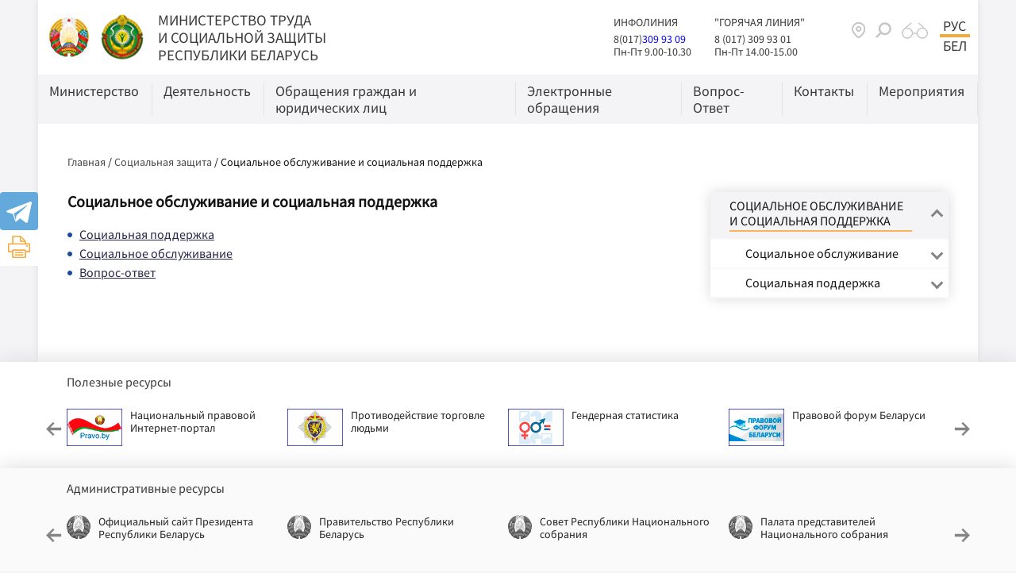

--- FILE ---
content_type: text/html; charset=UTF-8
request_url: https://www.mintrud.gov.by/ru/gosudarstvennaya-sotsialnaya-podderzhka-ru
body_size: 23081
content:
		    <!DOCTYPE HTML>
<html lang="ru-RU" prefix="og: http://ogp.me/ns#">
    <head>
        <title>Социальное обслуживание и социальная поддержка | Министерство труда и социальной защиты Республики Беларусь. Официальный сайт</title>
        <meta http-equiv="Content-Type" content="text/html; charset=utf-8">
        <meta name="viewport" content="width=device-width">
        <link rel="stylesheet" href="/styles/slick.css">
        <link rel="stylesheet" href="/styles/hc-offcanvas-nav.css" type="text/css">
        <link rel="stylesheet" href="/styles/custom_bootstrap.css" type="text/css">
        <link rel="stylesheet" href="/styles/general_styles.css" type="text/css">
        <link rel="stylesheet" href="/styles/tr_styles.css" type="text/css">        
        <link rel="stylesheet" href="/styles/jquery-ui-1.10.4.custom.css" type="text/css">        <link rel="stylesheet" href="/styles/styles.css" type="text/css">
        <link rel="icon" href="/desimages/favicon.png" type="image/gif">

        <meta name="keywords" content="">
        <meta name="description" content="">
                    <meta property="og:locale" content="ru_RU">
                            <meta property="og:site_name" content="МИНИСТЕРСТВО ТРУДА  И СОЦИАЛЬНОЙ ЗАЩИТЫ  РЕСПУБЛИКИ БЕЛАРУСЬ" />
                            <meta property="og:title" content="Социальное обслуживание и социальная поддержка" />
                            <meta property="og:type" content="article" />
                            <meta property="og:url" content="https://www.mintrud.gov.by/ru/gosudarstvennaya-sotsialnaya-podderzhka-ru/" />
                            <meta property="og:image" content="https://www.mintrud.gov.by/desimages/og_image.png" />
                            <meta property="og:description" content="" />
                            <meta property="og:section" content="Социальное обслуживание и социальная поддержка" />
                            <meta property="article:published_time" content="2021-06-08 15:33:00" />
                            <meta property="article:modified_time" content="2021-06-08 15:33:48" />
                            
    </head>
    <body class="light_grey_bg">
        <div class="all mx-auto w-100 h-100 flex-column d-flex secondary_page mx-0 px-lg-5">
            <div class="content_wrapper d-flex flex-column flex-grow-1 bg-white">
                <header class="position-relative" id="page_header">
                                        <div class="position-relative container-xl px-0 shadow-sm bg-white">
                         
                        <div class="d-flex align-items-center position-relative p-21 header_grey_color">

                            <div class="logo d-block  py-1 mr-21">          
                                		                                        <a href="/ru" title="На главную"  target ="_self" class="logo_a text-decoration-none mb-1 mr-2">
                                            <img class="logo_pic" src="https://www.mintrud.gov.by/images/storage/mimagelb/002451_742261e4bf287875b38e3dc86dd5a85b_work.jpg" alt="Герб" title="Герб"/>
                                    </a>
                                                            <a href="/ru" title="На главную"  target ="_self" class="logo_a text-decoration-none  mr-2">
                                            <img class="logo_pic" src="https://www.mintrud.gov.by/images/storage/mimagelb/002451_67b91860764d8204bd93783e37b335b3_work.png" alt="Герб" title="Герб"/>
                                    </a>
                        
                            </div>   

                            <div class="site_title d-inline-block py-1">
                                <a class="big_title text-uppercase text-decoration-none d-block" href="/ru" title="МИНИСТЕРСТВО ТРУДА   И СОЦИАЛЬНОЙ ЗАЩИТЫ   РЕСПУБЛИКИ БЕЛАРУСЬ">МИНИСТЕРСТВО ТРУДА <br> И СОЦИАЛЬНОЙ ЗАЩИТЫ <br> РЕСПУБЛИКИ БЕЛАРУСЬ</a>

                            </div>

                            <div class="d-none d-lg-inline-block ml-auto mr-51 header_text">
                                <div class="mr-41 d-inline-block">
                                    				
<div style="font-size: 14px; margin-bottom: 5px;">ИНФОЛИНИЯ
</div> 
<div style="font-size: 14px;"><span style="color: rgb(0, 0, 255);"><a href="tel:+3750173099309">8(017)</a>309 93 09</span>
</div> 
<div style="font-size: 14px;">Пн-Пт 9.00-10.30
</div>
                                </div>
                                <div class="d-inline-block">
                                    				
<div style="font-size: 14px; margin-bottom: 5px;">"ГОРЯЧАЯ ЛИНИЯ"
</div> 
<div style="font-size: 14px;">8 (017) 309 93 01
</div> 
<div style="font-size: 14px;">Пн-Пт 14.00-15.00
</div>
                                </div>
                            </div>   
                                                        <div id="header_search_field" class="fade collapse position-absolute fixed-top h-100 p-41">
                                <div class="d-flex align-items-center h-100">
                                    <form class="d-flex align-items-center search_main" method="get" target="_self" name="style_form_search" action="/ru/search-ru/getResults/">
                                        <input class="mr-21" type="text" name="query" value="">
                                        <input type="hidden" name="normal" value="1">
                                        <input class="link_btn shadow" type="submit" value="Искать">
                                    </form>

                                    <div class="close pointer d-flex align-items-center justify-content-center position-absolute h-100" data-toggle="collapse" data-target="#header_search_field">
                                        <div class="ico"></div>
                                    </div>

                                </div>
                            </div>
                            <div class="ml-auto mx-lg-0 d-none d-sm-flex">
                                <div class="soc_box d-inline-block align-self-start mr-21">
                                    		            <a class="d-inline-block p-11  align-items-center"  href="/ru/sitemap-ru" title="карта сайта"  target ="_self" onmouseover="this.querySelector('img').src = 'https://www.mintrud.gov.by/images/storage/mimagelb/002575_a0b4a17c560b1f4e78a78e35dc36d843_work.png'" onmouseout="this.querySelector('img').src = 'https://www.mintrud.gov.by/images/storage/mimagelb/002575_b93ed9ed4fa9476e0ceb96d0dbb242fd_work.png'" >
                                                    <img src="https://www.mintrud.gov.by/images/storage/mimagelb/002575_b93ed9ed4fa9476e0ceb96d0dbb242fd_work.png" alt="карта сайта" title="карта сайта"/>
                                        </a>
    
                                    		                        <div class="pointer p-11 text-align-center d-inline-block align-self-start" data-toggle="collapse" data-target="#header_search_field"   title="поиск" onmouseover="this.querySelector('img').src = 'https://www.mintrud.gov.by/images/storage/mimagelb/002452_6726967c469901cd6b6bb1a4f0c8fb87_work.png'" onmouseout="this.querySelector('img').src = 'https://www.mintrud.gov.by/images/storage/mimagelb/002452_e707748c40f3cb162968f3be22d49fb0_work.png'" >
                                    <img src="https://www.mintrud.gov.by/images/storage/mimagelb/002452_e707748c40f3cb162968f3be22d49fb0_work.png" alt="поиск" title="поиск"/>
                            </div>
             


                                    		            <a class="d-inline-block p-11  align-items-center"  href="/special/ru" title="версия для слабовидящих"  target ="_blank" onmouseover="this.querySelector('img').src = 'https://www.mintrud.gov.by/images/storage/mimagelb/001126_b14c6122e6eb7ec7006e09a0fc848316_work.png'" onmouseout="this.querySelector('img').src = 'https://www.mintrud.gov.by/images/storage/mimagelb/001126_9017b339aec9428677ecea701a5f735f_work.png'" >
                                                    <img src="https://www.mintrud.gov.by/images/storage/mimagelb/001126_9017b339aec9428677ecea701a5f735f_work.png" alt="версия для слабовидящих" title="версия для слабовидящих"/>
                                        </a>
    
                                </div>

                                <div class="header_langs d-none d-sm-flex align-self-start ">
                                                                        		<div class="main_langs d-flex d-sm-block align-content-center" >
                                                                    <div class="main_lang_item font_size_18 text-uppercase px-1 header_grey_color d-flex align-items-center d-sm-block active"><div class="main_lang_item main_lang_selected" ><span>Рус</span></div></div>
                                    <div class="main_lang_item d-flex align-items-center d-sm-block"><a class="font_size_18 text-uppercase text-decoration-none px-1 d-block header_grey_color"   href="https://www.mintrud.gov.by/by" title="Бел">Бел</a></div>
        </div>

                                </div>
                            </div>
                        </div>
                                                		    <nav class="menu_desktop d-none d-lg-block">
        <ul class="menu_part flex light_grey_bg" id="menu_part">
                                            <li class="menu_col d-flex flex-column align-items-stretch flex-fill mw-100">
                                                                                                                        <a class="text-decoration-none align-items-center flex-column flex-fill "    href="https://www.mintrud.gov.by/ru/new_url_160002710-ru" title="Министерство">
                                                         
                            <span class="item_text align-self-stretch d-block pr-3 w-100 border border-left-0 border-top-0 border-bottom-0 border-right-2 border_grey h-100"><span class="font_size_18 d-inline-block text-left">Министерство</span></span>
                        </a>
                        
                                                                                                <ul class="menu_item_block px-42 py-3 shadow-sm">
        <li>
            <div class="row no-gutters">
                <div class="col-12">
                    <div class="d-flex flex-wrap">   
                        	
                            <div class="menu_item pr-5 d-flex align-items-start">
                                                                                                                                                                                                                                    <a class="text-decoration-none d-flex w-100 p-1 align-items-start "   href="https://www.mintrud.gov.by/ru/new_url_1657232280-ru" title="Руководство"><span>Руководство</span></a>
                                            
                                    
                                                            </div>
                        	
                            <div class="menu_item pr-5 d-flex align-items-start">
                                                                                                                                                                                                                                    <a class="text-decoration-none d-flex w-100 p-1 align-items-start "   href="https://www.mintrud.gov.by/ru/new_url_1950965149-ru" title="Подчиненные организации"><span>Подчиненные организации</span></a>
                                            
                                    
                                                            </div>
                        	
                            <div class="menu_item pr-5 d-flex align-items-start">
                                                                                                                                                                                                                                    <a class="text-decoration-none d-flex w-100 p-1 align-items-start "   href="https://www.mintrud.gov.by/ru/geraldicheskiye_simvoly_ministerstva-ru" title="Геральдические символы Министерства"><span>Геральдические символы Министерства</span></a>
                                            
                                    
                                                            </div>
                        	
                            <div class="menu_item pr-5 d-flex align-items-start">
                                                                                                                                                                                                                                    <a class="text-decoration-none d-flex w-100 p-1 align-items-start "  href="https://pravo.by/document/?guid=3871&p0=C20101589" title="Положение о Министерстве"> <span>Положение о Министерстве</span></a>
                                            
                                    
                                                            </div>
                        	
                            <div class="menu_item pr-5 d-flex align-items-start">
                                                                                                                                                                                                                                    <a class="text-decoration-none d-flex w-100 p-1 align-items-start "   href="https://www.mintrud.gov.by/ru/vishestoyashii_organ-ru" title="Вышестоящий государственный орган"><span>Вышестоящий государственный орган</span></a>
                                            
                                    
                                                            </div>
                        	
                            <div class="menu_item pr-5 d-flex align-items-start">
                                                                                                                                                                                                                                    <a class="text-decoration-none d-flex w-100 p-1 align-items-start "   href="https://www.mintrud.gov.by/ru/rururugimn-ministerstva-truda-i-sotsialnoy-zashchity-ruru-ru" title="Гимн Министерства труда и социальной защиты"><span>Гимн Министерства труда и социальной защиты</span></a>
                                            
                                    
                                                            </div>
                        	
                            <div class="menu_item pr-5 d-flex align-items-start">
                                                                                                                                                                                                                                    <a class="text-decoration-none d-flex w-100 p-1 align-items-start "   href="https://www.mintrud.gov.by/ru/structure" title="Структура центрального аппарата Министерства труда и социальной защиты"><span>Структура центрального аппарата Министерства труда и социальной защиты</span></a>
                                            
                                    
                                                            </div>
                        	
                            <div class="menu_item pr-5 d-flex align-items-start">
                                                                                                                                                                                                                                    <a class="text-decoration-none d-flex w-100 p-1 align-items-start "   href="https://www.mintrud.gov.by/ru/new_url_83753867-ru" title="Комитеты по труду, занятости и социальной защите облисполкомов, Мингорисполкома"><span>Комитеты по труду, занятости и социальной защите облисполкомов, Мингорисполкома</span></a>
                                            
                                    
                                                            </div>
                        	
                            <div class="menu_item pr-5 d-flex align-items-start">
                                                                                                                                                                                                                                    <a class="text-decoration-none d-flex w-100 p-1 align-items-start "   href="https://www.mintrud.gov.by/ru/career-ru" title="Карьера"><span>Карьера</span></a>
                                            
                                    
                                                            </div>
                                            </div>

                </div>

                            </div>
        </li>
    </ul>
                                    </li>
                                            <li class="menu_col d-flex flex-column align-items-stretch flex-fill mw-100">
                                                                                                                        <a class="text-decoration-none align-items-center flex-column flex-fill "    href="https://www.mintrud.gov.by/ru/new_url_147556187-ru" title="Деятельность">
                                                         
                            <span class="item_text align-self-stretch d-block pr-3 w-100 border border-left-0 border-top-0 border-bottom-0 border-right-2 border_grey h-100"><span class="font_size_18 d-inline-block text-left">Деятельность</span></span>
                        </a>
                        
                                                                                                <ul class="menu_item_block px-42 py-3 shadow-sm">
        <li>
            <div class="row no-gutters">
                <div class="col-12">
                    <div class="d-flex flex-wrap">   
                        	
                            <div class="menu_item pr-5 d-flex align-items-start">
                                                                                                                                                                                                                                    <a class="text-decoration-none d-flex w-100 p-1 align-items-start "   href="https://www.mintrud.gov.by/ru/trud-ru" title="Труд"><span>Труд</span></a>
                                            
                                    
                                                            </div>
                        	
                            <div class="menu_item pr-5 d-flex align-items-start">
                                                                                                                                                                                                                                    <a class="text-decoration-none d-flex w-100 p-1 align-items-start "   href="https://www.mintrud.gov.by/ru/soc-zashita-ru" title="Социальная защита"><span>Социальная защита</span></a>
                                            
                                    
                                                            </div>
                        	
                            <div class="menu_item pr-5 d-flex align-items-start">
                                                                                                                                                                                                                                    <a class="text-decoration-none d-flex w-100 p-1 align-items-start "   href="https://www.mintrud.gov.by/ru/inie-voprosi-ru" title="Иные вопросы"><span>Иные вопросы</span></a>
                                            
                                    
                                                            </div>
                                            </div>

                </div>

                            </div>
        </li>
    </ul>
                                    </li>
                                            <li class="menu_col d-flex flex-column align-items-stretch flex-fill mw-100">
                                                                                                                        <a class="text-decoration-none align-items-center flex-column flex-fill "    href="https://www.mintrud.gov.by/ru/rabota_s_obrasch-ru" title="Обращения граждан и юридических лиц">
                                                         
                            <span class="item_text align-self-stretch d-block pr-3 w-100 border border-left-0 border-top-0 border-bottom-0 border-right-2 border_grey h-100"><span class="font_size_18 d-inline-block text-left">Обращения граждан и юридических лиц</span></span>
                        </a>
                        
                                                                                                <ul class="menu_item_block px-42 py-3 shadow-sm">
        <li>
            <div class="row no-gutters">
                <div class="col-12">
                    <div class="d-flex flex-wrap">   
                        	
                            <div class="menu_item pr-5 d-flex align-items-start">
                                                                                                                                                                                                                                    <a class="text-decoration-none d-flex w-100 p-1 align-items-start "   href="https://www.mintrud.gov.by/ru/poryadok-podachi-orashenij-ru" title="Порядок подачи обращений"><span>Порядок подачи обращений</span></a>
                                            
                                    
                                                            </div>
                        	
                            <div class="menu_item pr-5 d-flex align-items-start">
                                                                                                                                                                                                                                    <a class="text-decoration-none d-flex w-100 p-1 align-items-start "   href="https://www.mintrud.gov.by/ru/url_poriadoc_rassmotrenia_obrazchenii-ru" title="Порядок рассмотрения обращений"><span>Порядок рассмотрения обращений</span></a>
                                            
                                    
                                                            </div>
                        	
                            <div class="menu_item pr-5 d-flex align-items-start">
                                                                                                                                                                                                                                    <a class="text-decoration-none d-flex w-100 p-1 align-items-start "   href="https://www.mintrud.gov.by/ru/url_obzhalovanie_otvetov_na_obrazchenia" title="Обжалование ответов на обращения"><span>Обжалование ответов на обращения</span></a>
                                            
                                    
                                                            </div>
                        	
                            <div class="menu_item pr-5 d-flex align-items-start">
                                                                                                                                                                                                                                    <a class="text-decoration-none d-flex w-100 p-1 align-items-start "   href="https://www.mintrud.gov.by/ru/grafik-lichnogo-priema-rukovodstvom-ministerstva" title="График личного приема руководством Министерства"><span>График личного приема руководством Министерства</span></a>
                                            
                                    
                                                            </div>
                        	
                            <div class="menu_item pr-5 d-flex align-items-start">
                                                                                                                                                                                                                                    <a class="text-decoration-none d-flex w-100 p-1 align-items-start "   href="https://www.mintrud.gov.by/ru/grafik-provedeniya-pryamyx-telefonnyx-linij" title="График проведения «прямых телефонных линий»"><span>График проведения «прямых телефонных линий»</span></a>
                                            
                                    
                                                            </div>
                        	
                            <div class="menu_item pr-5 d-flex align-items-start">
                                                                                                                                                                                                                                    <a class="text-decoration-none d-flex w-100 p-1 align-items-start "   href="https://www.mintrud.gov.by/ru/zakonodatelstvo-ob-obrashheniyax-grazhdan-i-yuridicheskix-lic-ru" title="Нормативные правовые акты"><span>Нормативные правовые акты</span></a>
                                            
                                    
                                                            </div>
                        	
                            <div class="menu_item pr-5 d-flex align-items-start">
                                                                                                                                                                                                                                    <a class="text-decoration-none d-flex w-100 p-1 align-items-start "   href="https://www.mintrud.gov.by/ru/administrativ-ru" title="Административные процедуры"><span>Административные процедуры</span></a>
                                            
                                    
                                                            </div>
                                            </div>

                </div>

                            </div>
        </li>
    </ul>
                                    </li>
                                            <li class="menu_col d-flex flex-column align-items-stretch flex-fill mw-100">
                                                                                                                        <a class="text-decoration-none align-items-center flex-column flex-fill "    href="https://www.mintrud.gov.by/ru/otpravit-elektronnoe-obrashhenie-ru" title="Электронные обращения">
                                                         
                            <span class="item_text align-self-stretch d-block pr-3 w-100 border border-left-0 border-top-0 border-bottom-0 border-right-2 border_grey h-100"><span class="font_size_18 d-inline-block text-left">Электронные обращения</span></span>
                        </a>
                        
                                                                                                <ul class="menu_item_block px-42 py-3 shadow-sm">
        <li>
            <div class="row no-gutters">
                <div class="col-12">
                    <div class="d-flex flex-wrap">   
                        	
                            <div class="menu_item pr-5 d-flex align-items-start">
                                                                                                                                                                                                                                    <a class="text-decoration-none d-flex w-100 p-1 align-items-start "   href="https://www.mintrud.gov.by/ru/poryadok-napravleniya-elektronnyx-obrashhenij-ru" title="Порядок  направления и рассмотрение электронных обращений"><span>Порядок  направления и рассмотрение электронных обращений</span></a>
                                            
                                    
                                                            </div>
                                            </div>

                </div>

                            </div>
        </li>
    </ul>
                                    </li>
                                            <li class="menu_col d-flex flex-column align-items-stretch flex-fill mw-100">
                                                                                                                        <a class="text-decoration-none align-items-center flex-column flex-fill "    href="https://www.mintrud.gov.by/ru/new_url_1691544916-ru" title="Вопрос-Ответ">
                                                         
                            <span class="item_text align-self-stretch d-block pr-3 w-100 border border-left-0 border-top-0 border-bottom-0 border-right-2 border_grey h-100"><span class="font_size_18 d-inline-block text-left">Вопрос-Ответ</span></span>
                        </a>
                        
                                                                                                <ul class="menu_item_block px-42 py-3 shadow-sm">
        <li>
            <div class="row no-gutters">
                <div class="col-12">
                    <div class="d-flex flex-wrap">   
                        	
                            <div class="menu_item pr-5 d-flex align-items-start">
                                                                                                                                                                                                                                    <a class="text-decoration-none d-flex w-100 p-1 align-items-start "   href="https://www.mintrud.gov.by/ru/new_url_1582266812-ru" title="Занятость населения, трудоустройство иностранных граждан"><span>Занятость населения, трудоустройство иностранных граждан</span></a>
                                            
                                    
                                                            </div>
                        	
                            <div class="menu_item pr-5 d-flex align-items-start">
                                                                                                                                                                                                                                    <a class="text-decoration-none d-flex w-100 p-1 align-items-start "   href="https://www.mintrud.gov.by/ru/soc-obsl-i-podderzhka-vopros-ru" title="Социальное обслуживание и социальная поддержка"><span>Социальное обслуживание и социальная поддержка</span></a>
                                            
                                    
                                                            </div>
                        	
                            <div class="menu_item pr-5 d-flex align-items-start">
                                                                                                                                                                                                                                    <a class="text-decoration-none d-flex w-100 p-1 align-items-start "   href="https://www.mintrud.gov.by/ru/new_url_695672940" title="Оплата труда"><span>Оплата труда</span></a>
                                            
                                    
                                                            </div>
                        	
                            <div class="menu_item pr-5 d-flex align-items-start">
                                                                                                                                                                                                                                    <a class="text-decoration-none d-flex w-100 p-1 align-items-start "   href="https://www.mintrud.gov.by/ru/new_url_1235064796" title="Охрана и государственная экспертиза условий труда"><span>Охрана и государственная экспертиза условий труда</span></a>
                                            
                                    
                                                            </div>
                        	
                            <div class="menu_item pr-5 d-flex align-items-start">
                                                                                                                                                                                                                                    <a class="text-decoration-none d-flex w-100 p-1 align-items-start "   href="https://www.mintrud.gov.by/ru/new_url_662027559" title="Пенсионное обеспечение"><span>Пенсионное обеспечение</span></a>
                                            
                                    
                                                            </div>
                        	
                            <div class="menu_item pr-5 d-flex align-items-start">
                                                                                                                                                                                                                                    <a class="text-decoration-none d-flex w-100 p-1 align-items-start "   href="https://www.mintrud.gov.by/ru/voprosi-alternativnoj-sluzhbe-ru" title="Альтернативная служба"><span>Альтернативная служба</span></a>
                                            
                                    
                                                            </div>
                        	
                            <div class="menu_item pr-5 d-flex align-items-start">
                                                                                                                                                                                                                                    <a class="text-decoration-none d-flex w-100 p-1 align-items-start "   href="https://www.mintrud.gov.by/ru/semeinaya-politika-ru" title="Семейная политика"><span>Семейная политика</span></a>
                                            
                                    
                                                            </div>
                        	
                            <div class="menu_item pr-5 d-flex align-items-start">
                                                                                                                                                                                                                                    <a class="text-decoration-none d-flex w-100 p-1 align-items-start "   href="https://www.mintrud.gov.by/ru/vopr-trudovie_otnoshenia-ru" title="Трудовые отношения"><span>Трудовые отношения</span></a>
                                            
                                    
                                                            </div>
                                            </div>

                </div>

                            </div>
        </li>
    </ul>
                                    </li>
                                            <li class="menu_col d-flex flex-column align-items-stretch flex-fill mw-100">
                                                                                                                        <a class="text-decoration-none align-items-center flex-column flex-fill "    href="https://www.mintrud.gov.by/ru/contacts-ru" title="Контакты">
                                                         
                            <span class="item_text align-self-stretch d-block pr-3 w-100 border border-left-0 border-top-0 border-bottom-0 border-right-2 border_grey h-100"><span class="font_size_18 d-inline-block text-left">Контакты</span></span>
                        </a>
                        
                                    </li>
                                            <li class="menu_col d-flex flex-column align-items-stretch flex-fill mw-100">
                                                                                                                        <a class="text-decoration-none align-items-center flex-column flex-fill "    href="https://www.mintrud.gov.by/ru/meropriyatiya-ru" title="Мероприятия">
                                                         
                            <span class="item_text align-self-stretch d-block pr-3 w-100 border border-left-0 border-top-0 border-bottom-0 border-right-2 border_grey h-100"><span class="font_size_18 d-inline-block text-left">Мероприятия</span></span>
                        </a>
                        
                                    </li>
                    </ul>
    </nav>
    <div class="d-flex d-lg-none mobile_second_line p-1 light_grey_bg align-content-center position-relative clearfix">
        <nav id="mobile_menu" class="d-none">
            <ul>
                	
                    <li>
                                                                                                                                            <a    href="https://www.mintrud.gov.by/ru/new_url_160002710-ru" title="Министерство">Министерство</a>
                                
                                                                                                <ul class="menu_item_block">
    	
        <li class="menu_item ">
                                                                                <a   href="https://www.mintrud.gov.by/ru/new_url_1657232280-ru" title="Руководство">Руководство</a>
                                </li>
    	
        <li class="menu_item ">
                                                                                <a   href="https://www.mintrud.gov.by/ru/new_url_1950965149-ru" title="Подчиненные организации">Подчиненные организации</a>
                                </li>
    	
        <li class="menu_item ">
                                                                                <a   href="https://www.mintrud.gov.by/ru/geraldicheskiye_simvoly_ministerstva-ru" title="Геральдические символы Министерства">Геральдические символы Министерства</a>
                                </li>
    	
        <li class="menu_item ">
                                                                                <a   href="https://www.mintrud.gov.by/https://pravo.by/document/?guid=3871&p0=C20101589" title="Положение о Министерстве">Положение о Министерстве</a>
                                </li>
    	
        <li class="menu_item ">
                                                                                <a   href="https://www.mintrud.gov.by/ru/vishestoyashii_organ-ru" title="Вышестоящий государственный орган">Вышестоящий государственный орган</a>
                                </li>
    	
        <li class="menu_item ">
                                                                                <a   href="https://www.mintrud.gov.by/ru/rururugimn-ministerstva-truda-i-sotsialnoy-zashchity-ruru-ru" title="Гимн Министерства труда и социальной защиты">Гимн Министерства труда и социальной защиты</a>
                                </li>
    	
        <li class="menu_item ">
                                                                                <a   href="https://www.mintrud.gov.by/ru/structure" title="Структура центрального аппарата Министерства труда и социальной защиты">Структура центрального аппарата Министерства труда и социальной защиты</a>
                                </li>
    	
        <li class="menu_item ">
                                                                                <a   href="https://www.mintrud.gov.by/ru/new_url_83753867-ru" title="Комитеты по труду, занятости и социальной защите облисполкомов, Мингорисполкома">Комитеты по труду, занятости и социальной защите облисполкомов, Мингорисполкома</a>
                                </li>
    	
        <li class="menu_item ">
                                                                                <a   href="https://www.mintrud.gov.by/ru/career-ru" title="Карьера">Карьера</a>
                                </li>
        </ul>
                                                </li>
                	
                    <li>
                                                                                                                                            <a    href="https://www.mintrud.gov.by/ru/new_url_147556187-ru" title="Деятельность">Деятельность</a>
                                
                                                                                                <ul class="menu_item_block">
    	
        <li class="menu_item ">
                                                                                <a   href="https://www.mintrud.gov.by/ru/trud-ru" title="Труд">Труд</a>
                                </li>
    	
        <li class="menu_item ">
                                                                                <a   href="https://www.mintrud.gov.by/ru/soc-zashita-ru" title="Социальная защита">Социальная защита</a>
                                </li>
    	
        <li class="menu_item ">
                                                                                <a   href="https://www.mintrud.gov.by/ru/inie-voprosi-ru" title="Иные вопросы">Иные вопросы</a>
                                </li>
        </ul>
                                                </li>
                	
                    <li>
                                                                                                                                            <a    href="https://www.mintrud.gov.by/ru/rabota_s_obrasch-ru" title="Обращения граждан и юридических лиц">Обращения граждан и юридических лиц</a>
                                
                                                                                                <ul class="menu_item_block">
    	
        <li class="menu_item ">
                                                                                <a   href="https://www.mintrud.gov.by/ru/poryadok-podachi-orashenij-ru" title="Порядок подачи обращений">Порядок подачи обращений</a>
                                </li>
    	
        <li class="menu_item ">
                                                                                <a   href="https://www.mintrud.gov.by/ru/url_poriadoc_rassmotrenia_obrazchenii-ru" title="Порядок рассмотрения обращений">Порядок рассмотрения обращений</a>
                                </li>
    	
        <li class="menu_item ">
                                                                                <a   href="https://www.mintrud.gov.by/ru/url_obzhalovanie_otvetov_na_obrazchenia" title="Обжалование ответов на обращения">Обжалование ответов на обращения</a>
                                </li>
    	
        <li class="menu_item ">
                                                                                <a   href="https://www.mintrud.gov.by/ru/grafik-lichnogo-priema-rukovodstvom-ministerstva" title="График личного приема руководством Министерства">График личного приема руководством Министерства</a>
                                </li>
    	
        <li class="menu_item ">
                                                                                <a   href="https://www.mintrud.gov.by/ru/grafik-provedeniya-pryamyx-telefonnyx-linij" title="График проведения «прямых телефонных линий»">График проведения «прямых телефонных линий»</a>
                                </li>
    	
        <li class="menu_item ">
                                                                                <a   href="https://www.mintrud.gov.by/ru/zakonodatelstvo-ob-obrashheniyax-grazhdan-i-yuridicheskix-lic-ru" title="Нормативные правовые акты">Нормативные правовые акты</a>
                                </li>
    	
        <li class="menu_item ">
                                                                                <a   href="https://www.mintrud.gov.by/ru/administrativ-ru" title="Административные процедуры">Административные процедуры</a>
                                </li>
        </ul>
                                                </li>
                	
                    <li>
                                                                                                                                            <a    href="https://www.mintrud.gov.by/ru/otpravit-elektronnoe-obrashhenie-ru" title="Электронные обращения">Электронные обращения</a>
                                
                                                                                                <ul class="menu_item_block">
    	
        <li class="menu_item ">
                                                                                <a   href="https://www.mintrud.gov.by/ru/poryadok-napravleniya-elektronnyx-obrashhenij-ru" title="Порядок  направления и рассмотрение электронных обращений">Порядок  направления и рассмотрение электронных обращений</a>
                                </li>
        </ul>
                                                </li>
                	
                    <li>
                                                                                                                                            <a    href="https://www.mintrud.gov.by/ru/new_url_1691544916-ru" title="Вопрос-Ответ">Вопрос-Ответ</a>
                                
                                                                                                <ul class="menu_item_block">
    	
        <li class="menu_item ">
                                                                                <a   href="https://www.mintrud.gov.by/ru/new_url_1582266812-ru" title="Занятость населения, трудоустройство иностранных граждан">Занятость населения, трудоустройство иностранных граждан</a>
                                </li>
    	
        <li class="menu_item ">
                                                                                <a   href="https://www.mintrud.gov.by/ru/soc-obsl-i-podderzhka-vopros-ru" title="Социальное обслуживание и социальная поддержка">Социальное обслуживание и социальная поддержка</a>
                                </li>
    	
        <li class="menu_item ">
                                                                                <a   href="https://www.mintrud.gov.by/ru/new_url_695672940" title="Оплата труда">Оплата труда</a>
                                </li>
    	
        <li class="menu_item ">
                                                                                <a   href="https://www.mintrud.gov.by/ru/new_url_1235064796" title="Охрана и государственная экспертиза условий труда">Охрана и государственная экспертиза условий труда</a>
                                </li>
    	
        <li class="menu_item ">
                                                                                <a   href="https://www.mintrud.gov.by/ru/new_url_662027559" title="Пенсионное обеспечение">Пенсионное обеспечение</a>
                                </li>
    	
        <li class="menu_item ">
                                                                                <a   href="https://www.mintrud.gov.by/ru/voprosi-alternativnoj-sluzhbe-ru" title="Альтернативная служба">Альтернативная служба</a>
                                </li>
    	
        <li class="menu_item ">
                                                                                <a   href="https://www.mintrud.gov.by/ru/semeinaya-politika-ru" title="Семейная политика">Семейная политика</a>
                                </li>
    	
        <li class="menu_item ">
                                                                                <a   href="https://www.mintrud.gov.by/ru/vopr-trudovie_otnoshenia-ru" title="Трудовые отношения">Трудовые отношения</a>
                                </li>
        </ul>
                                                </li>
                	
                    <li>
                                                                                                                                            <a    href="https://www.mintrud.gov.by/ru/contacts-ru" title="Контакты">Контакты</a>
                                
                                                </li>
                	
                    <li>
                                                                                                                                            <a    href="https://www.mintrud.gov.by/ru/meropriyatiya-ru" title="Мероприятия">Мероприятия</a>
                                
                                                </li>
                            </ul>

            <ul id="mobile_social">
                <li data-nav-custom-content>
                                        

                                        		    <div class="d-flex align-items-stretch flex-wrap mobile_soc_box px-21 py-2">
                    <div class="d-flex py-2 px-11 align-items-center justify-content-center">
                <a class="d-flex align-items-center justify-content-center" style="" href="https://instagram.com/mintrud.by?igshid=YmMyMTA2M2Y=" title="instagram"  target ="_blank">
                                            <img class="img-fluid" src="https://www.mintrud.gov.by/images/storage/mimagelb/002462_b17eb703a12c56d243970a56c8c1e8ef_work.png" alt="instagram" title="instagram"/>
                                    </a>
            </div>
                    <div class="d-flex py-2 px-11 align-items-center justify-content-center">
                <a class="d-flex align-items-center justify-content-center" style="" href="https://t.me/MintrudSocBelarus" title="telegram"  target ="_blank">
                                            <img class="img-fluid" src="https://www.mintrud.gov.by/images/storage/mimagelb/002462_207c382f79cb33a7666e801b62ca7668_work.png" alt="telegram" title="telegram"/>
                                    </a>
            </div>
                    <div class="d-flex py-2 px-11 align-items-center justify-content-center">
                <a class="d-flex align-items-center justify-content-center" style="" href="https://www.youtube.com/channel/UCra46gQWxjwZ00SgLyYTHkg" title="Ютуб"  target ="_blank">
                                            <img class="img-fluid" src="https://www.mintrud.gov.by/images/storage/mimagelb/002462_779e6265b929fe6bfbedab0563ddff2b_work.png" alt="Ютуб" title="Ютуб"/>
                                    </a>
            </div>
            </div>

       
                </li>
            </ul>
        </nav>   

        <div class="ml-auto d-flex d-sm-none mr-2 pr-1">

            <div class="soc_box d-inline-block align-self-start mr-21">
                		            <a class="d-inline-block p-11  align-items-center"  href="/ru/sitemap-ru" title="карта сайта"  target ="_self" onmouseover="this.querySelector('img').src = 'https://www.mintrud.gov.by/images/storage/mimagelb/002575_a0b4a17c560b1f4e78a78e35dc36d843_work.png'" onmouseout="this.querySelector('img').src = 'https://www.mintrud.gov.by/images/storage/mimagelb/002575_b93ed9ed4fa9476e0ceb96d0dbb242fd_work.png'" >
                                                    <img src="https://www.mintrud.gov.by/images/storage/mimagelb/002575_b93ed9ed4fa9476e0ceb96d0dbb242fd_work.png" alt="карта сайта" title="карта сайта"/>
                                        </a>
    
                		                        <div class="pointer p-11 text-align-center d-inline-block align-self-start" data-toggle="collapse" data-target="#header_search_field"   title="поиск" onmouseover="this.querySelector('img').src = 'https://www.mintrud.gov.by/images/storage/mimagelb/002452_6726967c469901cd6b6bb1a4f0c8fb87_work.png'" onmouseout="this.querySelector('img').src = 'https://www.mintrud.gov.by/images/storage/mimagelb/002452_e707748c40f3cb162968f3be22d49fb0_work.png'" >
                                    <img src="https://www.mintrud.gov.by/images/storage/mimagelb/002452_e707748c40f3cb162968f3be22d49fb0_work.png" alt="поиск" title="поиск"/>
                            </div>
             


                		            <a class="d-inline-block p-11  align-items-center"  href="/special/ru" title="версия для слабовидящих"  target ="_blank" onmouseover="this.querySelector('img').src = 'https://www.mintrud.gov.by/images/storage/mimagelb/001126_b14c6122e6eb7ec7006e09a0fc848316_work.png'" onmouseout="this.querySelector('img').src = 'https://www.mintrud.gov.by/images/storage/mimagelb/001126_9017b339aec9428677ecea701a5f735f_work.png'" >
                                                    <img src="https://www.mintrud.gov.by/images/storage/mimagelb/001126_9017b339aec9428677ecea701a5f735f_work.png" alt="версия для слабовидящих" title="версия для слабовидящих"/>
                                        </a>
    
            </div>

                        <div  class="fade collapse position-absolute fixed-top h-100 p-41">
                <div class="d-flex align-items-center h-100">
                    <form class="d-flex align-items-center search_main" method="get" target="_self" name="style_form_search" action="/ru/search-ru/getResults/">
                        <input class="mr-21" type="text" name="query" value="">
                        <input type="hidden" name="normal" value="1">
                        <input class="link_btn shadow" type="submit" value="Искать">
                    </form>

                    <div class="close pointer d-flex align-items-center justify-content-center position-absolute h-100" data-toggle="collapse" data-target="#header_search_field">
                        <div class="ico"></div>
                    </div>

                </div>
            </div>
            <div class="header_lang d-flex align-self-md-start ">
                                		<div class="main_langs d-flex d-sm-block align-content-center" >
                                                                    <div class="main_lang_item font_size_18 text-uppercase px-1 header_grey_color d-flex align-items-center d-sm-block active"><div class="main_lang_item main_lang_selected" ><span>Рус</span></div></div>
                                    <div class="main_lang_item d-flex align-items-center d-sm-block"><a class="font_size_18 text-uppercase text-decoration-none px-1 d-block header_grey_color"   href="https://www.mintrud.gov.by/by" title="Бел">Бел</a></div>
        </div>

            </div>
        </div>

    </div>           




                        

                    </div>
                </header>

                <div class="position-relative d-flex flex-column flex-grow-1" id="page_main">    
    <div class="container-xl flex-grow-1 px-lg-43  px-21 bg-white shadow-sm">
        				    
           
                                    <div class="d-none" id="rel_link_by">/by/gosudarstvennaya-sotsialnaya-podderzhka-by</div>
           
    

    <div class="inner_content clearfix">
        <div class="news_view_left_col wide">        
                            		<div class="taxonomy"><a href="/ru/" title="Главная">Главная</a>&nbsp;/
    	<a href="/ru/ban-dop-ru/">Социальная защита</a>&nbsp;/ 
        	<span>Социальное обслуживание и социальная поддержка</span>
    </div>
            
                
                                    <div class="social_icons_c">
                                            		                        <div><script src="https://yastatic.net/share2/share.js"></script>
<div class="ya-share2" data-curtain data-size="l" data-services="facebook,telegram,meta"></div>
</div>
            
        
                    <a href="/printv/ru/gosudarstvennaya-sotsialnaya-podderzhka-ru" onclick="window.open('/printv/ru/gosudarstvennaya-sotsialnaya-podderzhka-ru');return false" class="print_icon"></a>
                        </div>
                            
            <div class="inner_view clearfix">

                <div class="text d-lg-flex">
                    <div class="w-100">  
                                                    <h1 class="inner_section_h1">Социальное обслуживание и социальная поддержка</h1>
                        
                        

                                               		<ul class="menu_second_levels">
            <li class="menu_second_levels_item"> 
             
                <a href="/ru/socialnaya-podderzhka-ru" title="Социальная поддержка">Социальная поддержка</a>
                    </li>
            <li class="menu_second_levels_item"> 
             
                <a href="/ru/socialnoe-obluzhivaniie-ru" title="Социальное обслуживание">Социальное обслуживание</a>
                    </li>
            <li class="menu_second_levels_item"> 
             
                <a href="/ru/soc-obsl-i-podderzhka-vopros-ru" title="Вопрос-ответ">Вопрос-ответ</a>
                    </li>
    </ul>
                        
                        <div class="inner_text clearfix">
<div style="text-align: justify;"><br />
</div></div>
                    </div>

                    		    <div class="pl-lg-43">
        <ul class="shadow position-relative mt-43 my-lg-0 light_grey_bg right_menu menu_width flex-shrink-0">

                        
                                                      

                                                                                                                                        <li><ul class="">                  
                    
                                                      

                                                                                                             

        


                        
    </li>
                                                      

                                                                                                             

        


                        
    </li>
                                                      

                                                                                                             

        


                        
    </li>
                                                      

                                                                                                             

        


                        
    </li>
                                                      

                                                                                                             

        


                        
    </li>
                                                      

                                                                                                             

        


                        
    </li>
                                                      

                                                                                                             

        


                        
    </li>
                                                      

                                                                                                             

        


                        
    </li>
                                                      

                                                                                                             

        


                                </li>
    
    
                        </ul></li>
    
                                                      

                                                                                                                                        <li><ul class="">                  
                    
                                                      

                                                                                                             

        


                        
    </li>
                                                      

                                                                                                             

        


                        
    </li>
                                                      

                                                                                                             

        


                        
    </li>
                                                      

                                                                                                             

        


                                </li>
    
    
                        </ul></li>
    
                                                      

                                                                                                                                                        </li>  
                    
                                                      

                                                                                                                                                        </li>  
                    
                                                      

                                                                                                                                        <li><ul class="">                  
                    
                                                      

                                                                                                             

        


                                </li>
    
    
                        </ul></li>
    
                                                      

                                                                                                                                                        </li>  
                    
                                                      

                                                                                                                                        <li><ul class="">                  
                    
                                                      

                                                                                                             

        


            <ul id="sm_22_all_wrapper" class="collapse  bg-white">            
    
                                                      

                                                                                                             

        


                        
    </li>
                                                      

                                                                                                             

        


                        
    </li>
                                                      

                                                                                                             

        


                        
    </li>
                                                      

                                                                                                             

        


                        
    </li>
                                                      

                                                                                                             

        


            <ul id="sm_27_all_wrapper" class="collapse  bg-white">            
    
                                                      

                                                                                                       
                     

        


                        
    </li>
                                                      

                                                                                                       
                     

        


                        
    </li>
                                                      

                                                                                                       
                     

        


                        
    </li>
                                                      

                                                                                                       
                     

        


                        
    </li>
                                                      

                                                                                                       
                     

        


                        
    </li>
                                                      

                                                                                                       
                     

        


                        
    </li>
                                                      

                                                                                                       
                     

        


                                </li>
    
    
                        </ul></li>
    
                                                      

                                                                                                             

        


            <ul id="sm_35_all_wrapper" class="collapse  bg-white">            
    
                                                      

                                                                                                       
                     

        


                        
    </li>
                                                      

                                                                                                       
                     

        


                        
    </li>
                                                      

                                                                                                       
                     

        


                        
    </li>
                                                      

                                                                                                       
                     

        


                        
    </li>
                                                      

                                                                                                       
                     

        


                        
    </li>
                                                      

                                                                                                       
                     

        


                        
    </li>
                                                      

                                                                                                       
                     

        


                        
    </li>
                                                      

                                                                                                       
                     

        


                        
    </li>
                                                      

                                                                                                       
                     

        


                        
    </li>
                                                      

                                                                                                       
                     

        


                                </li>
    
    
                        </ul></li>
    
                                                      

                                                                                                             

        


                        
    </li>
                                                      

                                                                                                             

        


                        
    </li>
                                                      

                                                                                                             

        


                        
    </li>
                                                      

                                                                                                             

        


                                </li>
    
    
                        </ul></li>
    
                                                      

                                                                                                             

        


            <ul id="sm_50_all_wrapper" class="collapse  bg-white">            
    
                                                      

                                                                                                             

        


                        
    </li>
                                                      

                                                                                                             

        


                        
    </li>
                                                      

                                                                                                             

        


                        
    </li>
                                                      

                                                                                                             

        


                        
    </li>
                                                      

                                                                                                             

        


            <ul id="sm_55_all_wrapper" class="collapse  bg-white">            
    
                                                      

                                                                                                       
                     

        


                        
    </li>
                                                      

                                                                                                       
                     

        


                        
    </li>
                                                      

                                                                                                       
                     

        


                                </li>
    
    
                        </ul></li>
    
                                                      

                                                                                                             

        


            <ul id="sm_59_all_wrapper" class="collapse  bg-white">            
    
                                                      

                                                                                                       
                     

        


                        
    </li>
                                                      

                                                                                                       
                     

        


                                </li>
    
    
                        </ul></li>
    
                                                      

                                                                                                             

        


                                </li>
    
    
                        </ul></li>
    
                                                      

                                                                                                             

        


            <ul id="sm_63_all_wrapper" class="collapse  bg-white">            
    
                                                      

                                                                                                             

        


                        
    </li>
                                                      

                                                                                                             

        


                        
    </li>
                                                      

                                                                                                             

        


                                </li>
    
    
                        </ul></li>
    
                                                      

                                                                                                             

        


            <ul id="sm_67_all_wrapper" class="collapse  bg-white">            
    
                                                      

                                                                                                             

        


            <ul id="sm_68_all_wrapper" class="collapse  bg-white">            
    
                                                      

                                                                                                       
                     

        


                        
    </li>
                                                      

                                                                                                       
                     

        


                        
    </li>
                                                      

                                                                                                       
                     

        


                        
    </li>
                                                      

                                                                                                       
                     

        


            <ul id="sm_72_all_wrapper" class="collapse  bg-white">            
    
                                                      

                                                                                         

        


                        
    </li>
                                                      

                                                                                         

        


                                </li>
    
    
                        </ul></li>
    
                                                      

                                                                                                       
                     

        


                        
    </li>
                                                      

                                                                                                       
                     

        


                        
    </li>
                                                      

                                                                                                       
                     

        


                        
    </li>
                                                      

                                                                                                       
                     

        


                        
    </li>
                                                      

                                                                                                       
                     

        


                                </li>
    
    
                        </ul></li>
    
                                                      

                                                                                                             

        


            <ul id="sm_80_all_wrapper" class="collapse  bg-white">            
    
                                                      

                                                                                                       
                     

        


                        
    </li>
                                                      

                                                                                                       
                     

        


                        
    </li>
                                                      

                                                                                                       
                     

        


                        
    </li>
                                                      

                                                                                                       
                     

        


                        
    </li>
                                                      

                                                                                                       
                     

        


                                </li>
    
    
                        </ul></li>
    
                                                      

                                                                                                             

        


            <ul id="sm_86_all_wrapper" class="collapse  bg-white">            
    
                                                      

                                                                                                       
                     

        


                        
    </li>
                                                      

                                                                                                       
                     

        


                        
    </li>
                                                      

                                                                                                       
                     

        


                        
    </li>
                                                      

                                                                                                       
                     

        


                                </li>
    
    
                        </ul></li>
    
                                                      

                                                                                                             

        


                        
    </li>
                                                      

                                                                                                             

        


            <ul id="sm_92_all_wrapper" class="collapse  bg-white">            
    
                                                      

                                                                                                       
                     

        


                        
    </li>
                                                      

                                                                                                       
                     

        


                                </li>
    
    
                        </ul></li>
    
                                                      

                                                                                                             

        


            <ul id="sm_95_all_wrapper" class="collapse  bg-white">            
    
                                                      

                                                                                                       
                     

        


            <ul id="sm_96_all_wrapper" class="collapse  bg-white">            
    
                                                      

                                                                                         

        


                        
    </li>
                                                      

                                                                                         

        


                                </li>
    
    
                        </ul></li>
    
                                                      

                                                                                                       
                     

        


            <ul id="sm_99_all_wrapper" class="collapse  bg-white">            
    
                                                      

                                                                                         

        


                                </li>
    
    
                        </ul></li>
    
                                                      

                                                                                                       
                     

        


            <ul id="sm_101_all_wrapper" class="collapse  bg-white">            
    
                                                      

                                                                                         

        


                        
    </li>
                                                      

                                                                                         

        


                                </li>
    
    
                        </ul></li>
    
                                                      

                                                                                                       
                     

        


            <ul id="sm_104_all_wrapper" class="collapse  bg-white">            
    
                                                      

                                                                                         

        


                        
    </li>
                                                      

                                                                                         

        


                        
    </li>
                                                      

                                                                                         

        


                        
    </li>
                                                      

                                                                                         

        


                        
    </li>
                                                      

                                                                                         

        


                        
    </li>
                                                      

                                                                                         

        


                        
    </li>
                                                      

                                                                                         

        


                                </li>
    
    
                        </ul></li>
    
                                                      

                                                                                                       
                     

        


            <ul id="sm_112_all_wrapper" class="collapse  bg-white">            
    
                                                      

                                                                                         

        


                                </li>
    
    
                        </ul></li>
    
                                                      

                                                                                                       
                     

        


            <ul id="sm_114_all_wrapper" class="collapse  bg-white">            
    
                                                      

                                                                                         

        


                        
    </li>
                                                      

                                                                                         

        


                                </li>
    
    
                        </ul></li>
    
                                                      

                                                                                                       
                     

        


            <ul id="sm_117_all_wrapper" class="collapse  bg-white">            
    
                                                      

                                                                                         

        


                                </li>
    
    
                        </ul></li>
            </ul></li>
    
                                                      

                                                                                                             

        


                        
    </li>
                                                      

                                                                                                             

        


                        
    </li>
                                                      

                                                                                                             

        


            <ul id="sm_121_all_wrapper" class="collapse  bg-white">            
    
                                                      

                                                                                                       
                     

        


            <ul id="sm_122_all_wrapper" class="collapse  bg-white">            
    
                                                      

                                                                                         

        


                        
    </li>
                                                      

                                                                                         

        


                        
    </li>
                                                      

                                                                                         

        


                        
    </li>
                                                      

                                                                                         

        


                        
    </li>
                                                      

                                                                                         

        


                                </li>
    
    
                        </ul></li>
    
                                                      

                                                                                                       
                     

        


                        
    </li>
                                                      

                                                                                                       
                     

        


                        
    </li>
                                                      

                                                                                                       
                     

        


                                </li>
    
    
                        </ul></li>
    
                                                      

                                                                                                             

        


            <ul id="sm_131_all_wrapper" class="collapse  bg-white">            
    
                                                      

                                                                                                       
                     

        


            <ul id="sm_132_all_wrapper" class="collapse  bg-white">            
    
                                                      

                                                                                         

        


                        
    </li>
                                                      

                                                                                         

        


                                </li>
    
    
                        </ul></li>
    
                                                      

                                                                                                       
                     

        


            <ul id="sm_135_all_wrapper" class="collapse  bg-white">            
    
                                                      

                                                                                         

        


                        
    </li>
                                                      

                                                                                         

        


                        
    </li>
                                                      

                                                                                         

        


                                </li>
    
    
                        </ul></li>
    
                                                      

                                                                                                       
                     

        


                                </li>
    
    
                        </ul></li>
            </ul></li>
    
                                                      

                                                                                                             

        


                        
    </li>
                                                      

                                                                                                             

        


            <ul id="sm_141_all_wrapper" class="collapse  bg-white">            
    
                                                      

                                                                                                             

        


                                </li>
    
    
                        </ul></li>
    
                                                      

                                                                                                             

        


                                </li>
    
    
                        </ul></li>
    
                                                      

                                                                                                                                        <li><ul class="">                  
                    
                                                      

                                                                                                             

        


            <ul id="sm_145_all_wrapper" class="collapse  bg-white">            
    
                                                      

                                                                                                             

        


            <ul id="sm_146_all_wrapper" class="collapse  bg-white">            
    
                                                      

                                                                                                       
                     

        


                        
    </li>
                                                      

                                                                                                       
                     

        


                        
    </li>
                                                      

                                                                                                       
                     

        


                        
    </li>
                                                      

                                                                                                       
                     

        


                        
    </li>
                                                      

                                                                                                       
                     

        


                        
    </li>
                                                      

                                                                                                       
                     

        


                        
    </li>
                                                      

                                                                                                       
                     

        


                        
    </li>
                                                      

                                                                                                       
                     

        


                        
    </li>
                                                      

                                                                                                       
                     

        


                        
    </li>
                                                      

                                                                                                       
                     

        


                                </li>
    
    
                        </ul></li>
    
                                                      

                                                                                                             

        


            <ul id="sm_157_all_wrapper" class="collapse  bg-white">            
    
                                                      

                                                                                                       
                     

        


                        
    </li>
                                                      

                                                                                                       
                     

        


                                </li>
    
    
                        </ul></li>
    
                                                      

                                                                                                             

        


            <ul id="sm_160_all_wrapper" class="collapse  bg-white">            
    
                                                      

                                                                                                       
                     

        


                        
    </li>
                                                      

                                                                                                       
                     

        


                        
    </li>
                                                      

                                                                                                       
                     

        


                        
    </li>
                                                      

                                                                                                       
                     

        


                        
    </li>
                                                      

                                                                                                       
                     

        


            <ul id="sm_165_all_wrapper" class="collapse  bg-white">            
    
                                                      

                                                                                         

        


                        
    </li>
                                                      

                                                                                         

        


                        
    </li>
                                                      

                                                                                         

        


                                </li>
    
    
                        </ul></li>
            </ul></li>
    
                                                      

                                                                                                             

        


            <ul id="sm_169_all_wrapper" class="collapse  bg-white">            
    
                                                      

                                                                                                       
                     

        


            <ul id="sm_170_all_wrapper" class="collapse  bg-white">            
    
                                                      

                                                                                         

        


            <ul id="sm_171_all_wrapper" class="collapse  bg-white">            
    
                                                      

                                                                                         

        


                        
    </li>
                                                      

                                                                                         

        


                        
    </li>
                                                      

                                                                                         

        


                                </li>
    
    
                        </ul></li>
    
                                                      

                                                                                         

        


                        
    </li>
                                                      

                                                                                         

        


                                </li>
    
    
                        </ul></li>
    
                                                      

                                                                                                       
                     

        


                        
    </li>
                                                      

                                                                                                       
                     

        


                        
    </li>
                                                      

                                                                                                       
                     

        


                        
    </li>
                                                      

                                                                                                       
                     

        


                        
    </li>
                                                      

                                                                                                       
                     

        


                        
    </li>
                                                      

                                                                                                       
                     

        


                                </li>
    
    
                        </ul></li>
    
                                                      

                                                                                                             

        


            <ul id="sm_183_all_wrapper" class="collapse  bg-white">            
    
                                                      

                                                                                                       
                     

        


                        
    </li>
                                                      

                                                                                                       
                     

        


                        
    </li>
                                                      

                                                                                                       
                     

        


                        
    </li>
                                                      

                                                                                                       
                     

        


                        
    </li>
                                                      

                                                                                                       
                     

        


                        
    </li>
                                                      

                                                                                                       
                     

        


                                </li>
    
    
                        </ul></li>
    
                                                      

                                                                                                             

        


            <ul id="sm_190_all_wrapper" class="collapse  bg-white">            
    
                                                      

                                                                                                       
                     

        


            <ul id="sm_191_all_wrapper" class="collapse  bg-white">            
    
                                                      

                                                                                         

        


                        
    </li>
                                                      

                                                                                         

        


                        
    </li>
                                                      

                                                                                         

        


                        
    </li>
                                                      

                                                                                         

        


                        
    </li>
                                                      

                                                                                         

        


                        
    </li>
                                                      

                                                                                         

        


                                </li>
    
    
                        </ul></li>
    
                                                      

                                                                                                       
                     

        


            <ul id="sm_198_all_wrapper" class="collapse  bg-white">            
    
                                                      

                                                                                         

        


                        
    </li>
                                                      

                                                                                         

        


                                </li>
    
    
                        </ul></li>
            </ul></li>
    
                                                      

                                                                                                             

        


            <ul id="sm_201_all_wrapper" class="collapse  bg-white">            
    
                                                      

                                                                                                       
                     

        


            <ul id="sm_202_all_wrapper" class="collapse  bg-white">            
    
                                                      

                                                                                         

        


                        
    </li>
                                                      

                                                                                         

        


                        
    </li>
                                                      

                                                                                         

        


                        
    </li>
                                                      

                                                                                         

        


                        
    </li>
                                                      

                                                                                         

        


                        
    </li>
                                                      

                                                                                         

        


                        
    </li>
                                                      

                                                                                         

        


                                </li>
    
    
                        </ul></li>
    
                                                      

                                                                                                       
                     

        


            <ul id="sm_210_all_wrapper" class="collapse  bg-white">            
    
                                                      

                                                                                         

        


                        
    </li>
                                                      

                                                                                         

        


                        
    </li>
                                                      

                                                                                         

        


                        
    </li>
                                                      

                                                                                         

        


                        
    </li>
                                                      

                                                                                         

        


                        
    </li>
                                                      

                                                                                         

        


                        
    </li>
                                                      

                                                                                         

        


                        
    </li>
                                                      

                                                                                         

        


                                </li>
    
    
                        </ul></li>
    
                                                      

                                                                                                       
                     

        


            <ul id="sm_219_all_wrapper" class="collapse  bg-white">            
    
                                                      

                                                                                         

        


                        
    </li>
                                                      

                                                                                         

        


                        
    </li>
                                                      

                                                                                         

        


            <ul id="sm_222_all_wrapper" class="collapse  bg-white">            
    
                                                      

                                                                                         

        


                        
    </li>
                                                      

                                                                                         

        


                                </li>
    
    
                        </ul></li>
    
                                                      

                                                                                         

        


                        
    </li>
                                                      

                                                                                         

        


                                </li>
    
    
                        </ul></li>
    
                                                      

                                                                                                       
                     

        


            <ul id="sm_227_all_wrapper" class="collapse  bg-white">            
    
                                                      

                                                                                         

        


                        
    </li>
                                                      

                                                                                         

        


                        
    </li>
                                                      

                                                                                         

        


                        
    </li>
                                                      

                                                                                         

        


                        
    </li>
                                                      

                                                                                         

        


                        
    </li>
                                                      

                                                                                         

        


                        
    </li>
                                                      

                                                                                         

        


                                </li>
    
    
                        </ul></li>
    
                                                      

                                                                                                       
                     

        


            <ul id="sm_235_all_wrapper" class="collapse  bg-white">            
    
                                                      

                                                                                         

        


                        
    </li>
                                                      

                                                                                         

        


                        
    </li>
                                                      

                                                                                         

        


                                </li>
    
    
                        </ul></li>
    
                                                      

                                                                                                       
                     

        


            <ul id="sm_239_all_wrapper" class="collapse  bg-white">            
    
                                                      

                                                                                         

        


                        
    </li>
                                                      

                                                                                         

        


                        
    </li>
                                                      

                                                                                         

        


                        
    </li>
                                                      

                                                                                         

        


                        
    </li>
                                                      

                                                                                         

        


                        
    </li>
                                                      

                                                                                         

        


                        
    </li>
                                                      

                                                                                         

        


                        
    </li>
                                                      

                                                                                         

        


                        
    </li>
                                                      

                                                                                         

        


                        
    </li>
                                                      

                                                                                         

        


                        
    </li>
                                                      

                                                                                         

        


                        
    </li>
                                                      

                                                                                         

        


                                </li>
    
    
                        </ul></li>
            </ul></li>
    
                                                      

                                                                                                             

        


            <ul id="sm_252_all_wrapper" class="collapse  bg-white">            
    
                                                      

                                                                                                       
                     

        


                        
    </li>
                                                      

                                                                                                       
                     

        


            <ul id="sm_254_all_wrapper" class="collapse  bg-white">            
    
                                                      

                                                                                         

        


                        
    </li>
                                                      

                                                                                         

        


                        
    </li>
                                                      

                                                                                         

        


                        
    </li>
                                                      

                                                                                         

        


                        
    </li>
                                                      

                                                                                         

        


                        
    </li>
                                                      

                                                                                         

        


                        
    </li>
                                                      

                                                                                         

        


                        
    </li>
                                                      

                                                                                         

        


                        
    </li>
                                                      

                                                                                         

        


                        
    </li>
                                                      

                                                                                         

        


                        
    </li>
                                                      

                                                                                         

        


                        
    </li>
                                                      

                                                                                         

        


                                </li>
    
    
                        </ul></li>
    
                                                      

                                                                                                       
                     

        


                                </li>
    
    
                        </ul></li>
    
                                                      

                                                                                                             

        


            <ul id="sm_268_all_wrapper" class="collapse  bg-white">            
    
                                                      

                                                                                                       
                     

        


            <ul id="sm_269_all_wrapper" class="collapse  bg-white">            
    
                                                      

                                                                                         

        


                        
    </li>
                                                      

                                                                                         

        


                        
    </li>
                                                      

                                                                                         

        


                        
    </li>
                                                      

                                                                                         

        


                                </li>
    
    
                        </ul></li>
            </ul></li>
    
                                                      

                                                                                                             

        


            <ul id="sm_274_all_wrapper" class="collapse  bg-white">            
    
                                                      

                                                                                                       
                     

        


                        
    </li>
                                                      

                                                                                                       
                     

        


                        
    </li>
                                                      

                                                                                                       
                     

        


                        
    </li>
                                                      

                                                                                                       
                     

        


                        
    </li>
                                                      

                                                                                                       
                     

        


                        
    </li>
                                                      

                                                                                                       
                     

        


                        
    </li>
                                                      

                                                                                                       
                     

        


                        
    </li>
                                                      

                                                                                                       
                     

        


                        
    </li>
                                                      

                                                                                                       
                     

        


                                </li>
    
    
                        </ul></li>
    
                                                      

                                                                                                             

        


            <ul id="sm_284_all_wrapper" class="collapse  bg-white">            
    
                                                      

                                                                                                       
                     

        


                        
    </li>
                                                      

                                                                                                       
                     

        


                        
    </li>
                                                      

                                                                                                       
                     

        


                        
    </li>
                                                      

                                                                                                       
                     

        


                        
    </li>
                                                      

                                                                                                       
                     

        


                        
    </li>
                                                      

                                                                                                       
                     

        


                        
    </li>
                                                      

                                                                                                       
                     

        


                        
    </li>
                                                      

                                                                                                       
                     

        


                        
    </li>
                                                      

                                                                                                       
                     

        


                                </li>
    
    
                        </ul></li>
    
                                                      

                                                                                                             

        


            <ul id="sm_294_all_wrapper" class="collapse  bg-white">            
    
                                                      

                                                                                                       
                     

        


                        
    </li>
                                                      

                                                                                                       
                     

        


                        
    </li>
                                                      

                                                                                                       
                     

        


                        
    </li>
                                                      

                                                                                                       
                     

        


                        
    </li>
                                                      

                                                                                                       
                     

        


                        
    </li>
                                                      

                                                                                                       
                     

        


                        
    </li>
                                                      

                                                                                                       
                     

        


                        
    </li>
                                                      

                                                                                                       
                     

        


                        
    </li>
                                                      

                                                                                                       
                     

        


                                </li>
    
    
                        </ul></li>
    
                                                      

                                                                                                             

        


            <ul id="sm_304_all_wrapper" class="collapse  bg-white">            
    
                                                      

                                                                                                       
                     

        


                        
    </li>
                                                      

                                                                                                       
                     

        


                                </li>
    
    
                        </ul></li>
            </ul></li>
    
                                                      

                                                                                                             

        


            <ul id="sm_307_all_wrapper" class="collapse  bg-white">            
    
                                                      

                                                                                                             

        


            <ul id="sm_308_all_wrapper" class="collapse  bg-white">            
    
                                                      

                                                                                                       
                     

        


            <ul id="sm_309_all_wrapper" class="collapse  bg-white">            
    
                                                      

                                                                                         

        


                        
    </li>
                                                      

                                                                                         

        


            <ul id="sm_311_all_wrapper" class="collapse  bg-white">            
    
                                                      

                                                                                         

        


                        
    </li>
                                                      

                                                                                         

        


                        
    </li>
                                                      

                                                                                         

        


                                </li>
    
    
                        </ul></li>
    
                                                      

                                                                                         

        


                                </li>
    
    
                        </ul></li>
    
                                                      

                                                                                                       
                     

        


            <ul id="sm_316_all_wrapper" class="collapse  bg-white">            
    
                                                      

                                                                                         

        


                        
    </li>
                                                      

                                                                                         

        


                        
    </li>
                                                      

                                                                                         

        


                                </li>
    
    
                        </ul></li>
            </ul></li>
    
                                                      

                                                                                                             

        


            <ul id="sm_320_all_wrapper" class="collapse  bg-white">            
    
                                                      

                                                                                                       
                     

        


                        
    </li>
                                                      

                                                                                                       
                     

        


            <ul id="sm_322_all_wrapper" class="collapse  bg-white">            
    
                                                      

                                                                                         

        


                        
    </li>
                                                      

                                                                                         

        


                        
    </li>
                                                      

                                                                                         

        


                        
    </li>
                                                      

                                                                                         

        


                        
    </li>
                                                      

                                                                                         

        


                        
    </li>
                                                      

                                                                                         

        


                        
    </li>
                                                      

                                                                                         

        


                        
    </li>
                                                      

                                                                                         

        


                        
    </li>
                                                      

                                                                                         

        


                        
    </li>
                                                      

                                                                                         

        


                                </li>
    
    
                        </ul></li>
    
                                                      

                                                                                                       
                     

        


            <ul id="sm_333_all_wrapper" class="collapse  bg-white">            
    
                                                      

                                                                                         

        


                        
    </li>
                                                      

                                                                                         

        


                                </li>
    
    
                        </ul></li>
    
                                                      

                                                                                                       
                     

        


                        
    </li>
                                                      

                                                                                                       
                     

        


                                </li>
    
    
                        </ul></li>
    
                                                      

                                                                                                             

        


            <ul id="sm_338_all_wrapper" class="collapse  bg-white">            
    
                                                      

                                                                                                       
                     

        


                        
    </li>
                                                      

                                                                                                       
                     

        


            <ul id="sm_340_all_wrapper" class="collapse  bg-white">            
    
                                                      

                                                                                         

        


                                </li>
    
    
                        </ul></li>
            </ul></li>
            </ul></li>
    
                                                      

                                                                                                             

        


            <ul id="sm_342_all_wrapper" class="collapse  bg-white">            
    
                                                      

                                                                                                             

        


            <ul id="sm_343_all_wrapper" class="collapse  bg-white">            
    
                                                      

                                                                                                       
                     

        


                        
    </li>
                                                      

                                                                                                       
                     

        


                        
    </li>
                                                      

                                                                                                       
                     

        


                        
    </li>
                                                      

                                                                                                       
                     

        


                                </li>
    
    
                        </ul></li>
    
                                                      

                                                                                                             

        


            <ul id="sm_348_all_wrapper" class="collapse  bg-white">            
    
                                                      

                                                                                                       
                     

        


                        
    </li>
                                                      

                                                                                                       
                     

        


                                </li>
    
    
                        </ul></li>
            </ul></li>
    
                                                      

                                                                                                             

        


            <ul id="sm_351_all_wrapper" class="collapse  bg-white">            
    
                                                      

                                                                                                             

        


            <ul id="sm_352_all_wrapper" class="collapse  bg-white">            
    
                                                      

                                                                                                       
                     

        


                        
    </li>
                                                      

                                                                                                       
                     

        


                                </li>
    
    
                        </ul></li>
    
                                                      

                                                                                                             

        


            <ul id="sm_355_all_wrapper" class="collapse  bg-white">            
    
                                                      

                                                                                                       
                     

        


                        
    </li>
                                                      

                                                                                                       
                     

        


                                </li>
    
    
                        </ul></li>
    
                                                      

                                                                                                             

        


            <ul id="sm_358_all_wrapper" class="collapse  bg-white">            
    
                                                      

                                                                                                       
                     

        


                                </li>
    
    
                        </ul></li>
    
                                                      

                                                                                                             

        


            <ul id="sm_360_all_wrapper" class="collapse  bg-white">            
    
                                                      

                                                                                                       
                     

        


            <ul id="sm_361_all_wrapper" class="collapse  bg-white">            
    
                                                      

                                                                                         

        


                        
    </li>
                                                      

                                                                                         

        


                                </li>
    
    
                        </ul></li>
    
                                                      

                                                                                                       
                     

        


            <ul id="sm_364_all_wrapper" class="collapse  bg-white">            
    
                                                      

                                                                                         

        


                                </li>
    
    
                        </ul></li>
            </ul></li>
    
                                                      

                                                                                                             

        


            <ul id="sm_366_all_wrapper" class="collapse  bg-white">            
    
                                                      

                                                                                                       
                     

        


                        
    </li>
                                                      

                                                                                                       
                     

        


            <ul id="sm_368_all_wrapper" class="collapse  bg-white">            
    
                                                      

                                                                                         

        


                                </li>
    
    
                        </ul></li>
            </ul></li>
    
                                                      

                                                                                                             

        


            <ul id="sm_370_all_wrapper" class="collapse  bg-white">            
    
                                                      

                                                                                                       
                     

        


                                </li>
    
    
                        </ul></li>
            </ul></li>
    
                                                      

                                                                                                             

        


            <ul id="sm_372_all_wrapper" class="collapse  bg-white">            
    
                                                      

                                                                                                             

        


                        
    </li>
                                                      

                                                                                                             

        


            <ul id="sm_374_all_wrapper" class="collapse  bg-white">            
    
                                                      

                                                                                                       
                     

        


            <ul id="sm_375_all_wrapper" class="collapse  bg-white">            
    
                                                      

                                                                                         

        


                        
    </li>
                                                      

                                                                                         

        


                        
    </li>
                                                      

                                                                                         

        


            <ul id="sm_378_all_wrapper" class="collapse  bg-white">            
    
                                                      

                                                                                         

        


                        
    </li>
                                                      

                                                                                         

        


                        
    </li>
                                                      

                                                                                         

        


                        
    </li>
                                                      

                                                                                         

        


                        
    </li>
                                                      

                                                                                         

        


                        
    </li>
                                                      

                                                                                         

        


                                </li>
    
    
                        </ul></li>
            </ul></li>
    
                                                      

                                                                                                       
                     

        


                        
    </li>
                                                      

                                                                                                       
                     

        


                                </li>
    
    
                        </ul></li>
    
                                                      

                                                                                                             

        


            <ul id="sm_387_all_wrapper" class="collapse  bg-white">            
    
                                                      

                                                                                                       
                     

        


                        
    </li>
                                                      

                                                                                                       
                     

        


                                </li>
    
    
                        </ul></li>
    
                                                      

                                                                                                             

        


            <ul id="sm_390_all_wrapper" class="collapse  bg-white">            
    
                                                      

                                                                                                       
                     

        


                        
    </li>
                                                      

                                                                                                       
                     

        


                                </li>
    
    
                        </ul></li>
    
                                                      

                                                                                                             

        


            <ul id="sm_393_all_wrapper" class="collapse  bg-white">            
    
                                                      

                                                                                                       
                     

        


                        
    </li>
                                                      

                                                                                                       
                     

        


                        
    </li>
                                                      

                                                                                                       
                     

        


                        
    </li>
                                                      

                                                                                                       
                     

        


                        
    </li>
                                                      

                                                                                                       
                     

        


                        
    </li>
                                                      

                                                                                                       
                     

        


                                </li>
    
    
                        </ul></li>
    
                                                      

                                                                                                             

        


            <ul id="sm_400_all_wrapper" class="collapse  bg-white">            
    
                                                      

                                                                                                       
                     

        


                        
    </li>
                                                      

                                                                                                       
                     

        


                        
    </li>
                                                      

                                                                                                       
                     

        


                        
    </li>
                                                      

                                                                                                       
                     

        


                                </li>
    
    
                        </ul></li>
    
                                                      

                                                                                                             

        


            <ul id="sm_405_all_wrapper" class="collapse  bg-white">            
    
                                                      

                                                                                                       
                     

        


                        
    </li>
                                                      

                                                                                                       
                     

        


                        
    </li>
                                                      

                                                                                                       
                     

        


                                </li>
    
    
                        </ul></li>
    
                                                      

                                                                                                             

        


                                </li>
    
    
                        </ul></li>
    
                                                      

                                                                                                             

        


            <ul id="sm_410_all_wrapper" class="collapse  bg-white">            
    
                                                      

                                                                                                             

        


                        
    </li>
                                                      

                                                                                                             

        


                                </li>
    
    
                        </ul></li>
    
                                                      

                                                                                                             

        


            <ul id="sm_413_all_wrapper" class="collapse  bg-white">            
    
                                                      

                                                                                                             

        


                                </li>
    
    
                        </ul></li>
    
                                                      

                                                                                                             

        


            <ul id="sm_415_all_wrapper" class="collapse  bg-white">            
    
                                                      

                                                                                                             

        


                        
    </li>
                                                      

                                                                                                             

        


                        
    </li>
                                                      

                                                                                                             

        


            <ul id="sm_418_all_wrapper" class="collapse  bg-white">            
    
                                                      

                                                                                                       
                     

        


            <ul id="sm_419_all_wrapper" class="collapse  bg-white">            
    
                                                      

                                                                                         

        


                        
    </li>
                                                      

                                                                                         

        


                                </li>
    
    
                        </ul></li>
            </ul></li>
    
                                                      

                                                                                                             

        


                                </li>
    
    
                        </ul></li>
    
                                                      

                                                                                                             

        


                                </li>
    
    
                        </ul></li>
    
                                                      

                                                                                                                                                                                    <li><ul class="">                  
                    
                                                      

                                                                                                             

                   
        


    
                                                                                                            <li class="sp_menu_sel menu_item">
            <div class="d-flex w-100 sel_item">
                <span class="d-block w-100">
                                            <span class="without_text_decoration d-block w-100 text-reset pl-4 font_size_16 pr-3 py-2 text-break"> <span class="item_text d-block level_2">Социальное обслуживание и социальная поддержка</span></span>
                                    </span>
                                    <span class="d-flex justify-content-center pointer click_point" data-toggle="collapse" data-target="#sm_425_all_wrapper"><span class="arrow d-flex align-self-center"></span></span>
                                </div>    
                <ul id="sm_425_all_wrapper" class="collapse show bg-white">            
    
                                                      

                                                                                                             

        


    
                                                                    <li class=" menu_item">
            <div class="d-flex w-100 ">
                <span class="d-block w-100">
                                            <a class="without_text_decoration d-block w-100 text-reset pl-4 font_size_16 pr-3 py-2 text-break"    href="https://www.mintrud.gov.by/ru/socialnoe-obluzhivaniie-ru" title="Социальное обслуживание"><span class="item_text d-block level_3">Социальное обслуживание</span></a>
                                    </span>
                                    <span class="d-flex justify-content-center pointer click_point" data-toggle="collapse" data-target="#sm_426_all_wrapper"><span class="arrow d-flex align-self-center"></span></span>
                                </div>    
                <ul id="sm_426_all_wrapper" class="collapse  bg-white">            
    
                                                      

                                                                                                       
                     

        


    
                                                                    <li class=" menu_item">
            <div class="d-flex w-100 ">
                <span class="d-block w-100">
                                            <a class="without_text_decoration d-block w-100 text-reset pl-4 font_size_16 pr-3 py-2 text-break"    href="https://www.mintrud.gov.by/ru/normativno-pravovie-akti-po-voprosam-socialnogo-obluzhivanie-ru" title="Нормативные правовые акты"><span class="item_text d-block level_4">Нормативные правовые акты</span></a>
                                    </span>
                            </div>    
                            
    </li>
                                                      

                                                                                                       
                     

        


    
                                                                    <li class=" menu_item">
            <div class="d-flex w-100 ">
                <span class="d-block w-100">
                                            <a class="without_text_decoration d-block w-100 text-reset pl-4 font_size_16 pr-3 py-2 text-break"    href="https://www.mintrud.gov.by/ru/perechen-tcson-ru" title="Перечень территориальных центров социального обслуживания населения"><span class="item_text d-block level_4">Перечень территориальных центров социального обслуживания населения</span></a>
                                    </span>
                            </div>    
                            
    </li>
                                                      

                                                                                                       
                     

        


    
                                                                    <li class=" menu_item">
            <div class="d-flex w-100 ">
                <span class="d-block w-100">
                                            <a class="without_text_decoration d-block w-100 text-reset pl-4 font_size_16 pr-3 py-2 text-break"    href="https://www.mintrud.gov.by/ru/perechen-socpansionatov-ru" title="Перечень социальных пансионатов"><span class="item_text d-block level_4">Перечень социальных пансионатов</span></a>
                                    </span>
                            </div>    
                            
    </li>
                                                      

                                                                                                       
                     

        


    
                                                                    <li class=" menu_item">
            <div class="d-flex w-100 ">
                <span class="d-block w-100">
                                            <a class="without_text_decoration d-block w-100 text-reset pl-4 font_size_16 pr-3 py-2 text-break"    href="https://www.mintrud.gov.by/ru/okazanie-sotsialnih-uslug-v-spetsialnih-domah-veteranov-prestarelih-invalidov-ru" title="Оказание социальных услуг в домах сопровождаемого проживания"><span class="item_text d-block level_4">Оказание социальных услуг в домах сопровождаемого проживания</span></a>
                                    </span>
                            </div>    
                            
    </li>
                                                      

                                                                                                       
                     

        


    
                                                                    <li class=" menu_item">
            <div class="d-flex w-100 ">
                <span class="d-block w-100">
                                            <a class="without_text_decoration d-block w-100 text-reset pl-4 font_size_16 pr-3 py-2 text-break"    href="https://www.mintrud.gov.by/ru/okazanie-sotsialnih-uslug-v-tcson-ru" title="Оказание социальных услуг в территориальных центрах социального обслуживания населения"><span class="item_text d-block level_4">Оказание социальных услуг в территориальных центрах социального обслуживания населения</span></a>
                                    </span>
                                    <span class="d-flex justify-content-center pointer click_point" data-toggle="collapse" data-target="#sm_431_all_wrapper"><span class="arrow d-flex align-self-center"></span></span>
                                </div>    
                <ul id="sm_431_all_wrapper" class="collapse  bg-white">            
    
                                                      

                                                                                         

        


    
                                                                    <li class=" menu_item">
            <div class="d-flex w-100 ">
                <span class="d-block w-100">
                                            <a class="without_text_decoration d-block w-100 text-reset pl-4 font_size_16 pr-3 py-2 text-break"    href="https://www.mintrud.gov.by/ru/yslygi-sidelki-ru" title="Услуги сиделки"><span class="item_text d-block level_5">Услуги сиделки</span></a>
                                    </span>
                            </div>    
                            
    </li>
                                                      

                                                                                         

        


    
                                                                    <li class=" menu_item">
            <div class="d-flex w-100 ">
                <span class="d-block w-100">
                                            <a class="without_text_decoration d-block w-100 text-reset pl-4 font_size_16 pr-3 py-2 text-break"    href="https://www.mintrud.gov.by/ru/uslugi-niani-ru" title="Услуги няни"><span class="item_text d-block level_5">Услуги няни</span></a>
                                    </span>
                            </div>    
                            
    </li>
                                                      

                                                                                         

        


    
                                                                    <li class=" menu_item">
            <div class="d-flex w-100 ">
                <span class="d-block w-100">
                                            <a class="without_text_decoration d-block w-100 text-reset pl-4 font_size_16 pr-3 py-2 text-break"    href="https://www.mintrud.gov.by/ru/obespechenie-reabilinacii-invalidov-ru" title="Обеспечение социальной реабилитации, абилитации инвалидов"><span class="item_text d-block level_5">Обеспечение социальной реабилитации, абилитации инвалидов</span></a>
                                    </span>
                            </div>    
                            
    </li>
                                                      

                                                                                         

        


    
                                                                    <li class=" menu_item">
            <div class="d-flex w-100 ">
                <span class="d-block w-100">
                                            <a class="without_text_decoration d-block w-100 text-reset pl-4 font_size_16 pr-3 py-2 text-break"    href="https://www.mintrud.gov.by/ru/obespechenie-dnevnogo-prebivania-pozhilih-grazhdan-ru" title="Обеспечение дневного пребывания пожилых граждан"><span class="item_text d-block level_5">Обеспечение дневного пребывания пожилых граждан</span></a>
                                    </span>
                            </div>    
                            
    </li>
                                                      

                                                                                         

        


    
                                                                    <li class=" menu_item">
            <div class="d-flex w-100 ">
                <span class="d-block w-100">
                                            <a class="without_text_decoration d-block w-100 text-reset pl-4 font_size_16 pr-3 py-2 text-break"    href="https://www.mintrud.gov.by/ru/obespechenie-kruglosutochnogo-prebivania-pozhilih-grazhdan-i-invalidov-ru" title="Обеспечение круглосуточного пребывания пожилых граждан и инвалидов"><span class="item_text d-block level_5">Обеспечение круглосуточного пребывания пожилых граждан и инвалидов</span></a>
                                    </span>
                            </div>    
                            
    </li>
                                                      

                                                                                         

        


    
                                                                    <li class=" menu_item">
            <div class="d-flex w-100 ">
                <span class="d-block w-100">
                                            <a class="without_text_decoration d-block w-100 text-reset pl-4 font_size_16 pr-3 py-2 text-break"    href="https://www.mintrud.gov.by/ru/okazanie-uslug-soprovozhdaemogo-prozhivania-ru" title="Оказание услуг сопровождаемого проживания"><span class="item_text d-block level_5">Оказание услуг сопровождаемого проживания</span></a>
                                    </span>
                            </div>    
                            
    </li>
                                                      

                                                                                         

        


    
                                                                    <li class=" menu_item">
            <div class="d-flex w-100 ">
                <span class="d-block w-100">
                                            <a class="without_text_decoration d-block w-100 text-reset pl-4 font_size_16 pr-3 py-2 text-break"    href="https://www.mintrud.gov.by/ru/pomoshj-v-podbore-i-vidache-tehnicheskih-sredstv-socialnoj-reabilitacii-vo-vremennoe-ru" title="Помощь в подборе и выдача технических средств социальной реабилитации во временное пользование"><span class="item_text d-block level_5">Помощь в подборе и выдача технических средств социальной реабилитации во временное пользование</span></a>
                                    </span>
                            </div>    
                            
    </li>
                                                      

                                                                                         

        


    
                                                                    <li class=" menu_item">
            <div class="d-flex w-100 ">
                <span class="d-block w-100">
                                            <a class="without_text_decoration d-block w-100 text-reset pl-4 font_size_16 pr-3 py-2 text-break"    href="https://www.mintrud.gov.by/ru/socialno-psihologicheskie-uslugi-ru" title="Социально-психологические услуги"><span class="item_text d-block level_5">Социально-психологические услуги</span></a>
                                    </span>
                            </div>    
                            
    </li>
                                                      

                                                                                         

        


    
                                                                    <li class=" menu_item">
            <div class="d-flex w-100 ">
                <span class="d-block w-100">
                                            <a class="without_text_decoration d-block w-100 text-reset pl-4 font_size_16 pr-3 py-2 text-break"    href="https://www.mintrud.gov.by/ru/uslugi-vremennogo-priuta-ru" title="Услуга временного приюта"><span class="item_text d-block level_5">Услуга временного приюта</span></a>
                                    </span>
                            </div>    
                            
    </li>
                                                      

                                                                                         

        


    
                                                                    <li class=" menu_item">
            <div class="d-flex w-100 ">
                <span class="d-block w-100">
                                            <a class="without_text_decoration d-block w-100 text-reset pl-4 font_size_16 pr-3 py-2 text-break"    href="https://www.mintrud.gov.by/ru/usluga-dnevnogo-prismotra-ru" title="Услуга дневного присмотра"><span class="item_text d-block level_5">Услуга дневного присмотра</span></a>
                                    </span>
                            </div>    
                                    </li>
    
    
                        </ul></li>
    
                                                      

                                                                                                       
                     

        


    
                                                                                        <li class=" menu_item">
            <div class="d-flex w-100 ">
                <span class="d-block w-100">
                                            <a class="without_text_decoration d-block w-100 text-reset pl-4 font_size_16 pr-3 py-2 text-break"    href="https://www.mintrud.gov.by/ru/okazanie-sotsialnih-uslug-na-osnovanii-dogovorov-pozhiznennogo-soderzhania-izhdiventsa-ru" title="Оказание социальных услуг на основании договоров пожизненного содержания с иждивением"><span class="item_text d-block level_4">Оказание социальных услуг на основании договоров пожизненного содержания с иждивением</span></a>
                                    </span>
                            </div>    
                            
    </li>
                                                      

                                                                                                       
                     

        


    
                                                                    <li class=" menu_item">
            <div class="d-flex w-100 ">
                <span class="d-block w-100">
                                            <a class="without_text_decoration d-block w-100 text-reset pl-4 font_size_16 pr-3 py-2 text-break"    href="https://www.mintrud.gov.by/ru/okazanie-sotsialnih-uslug-v-forme-socialnogo-obsluzhivania-v-zameshaushej-semje-ru" title="Оказание социальных услуг в форме социального обслуживания в замещающей семье"><span class="item_text d-block level_4">Оказание социальных услуг в форме социального обслуживания в замещающей семье</span></a>
                                    </span>
                            </div>    
                            
    </li>
                                                      

                                                                                                       
                     

        


    
                                                                    <li class=" menu_item">
            <div class="d-flex w-100 ">
                <span class="d-block w-100">
                                            <a class="without_text_decoration d-block w-100 text-reset pl-4 font_size_16 pr-3 py-2 text-break"    href="https://www.mintrud.gov.by/ru/posobie-po-uhody-za-invalidom-ru" title="Пособие по уходу за инвалидом I группы либо лицом, достигшим 80-летнего возраста"><span class="item_text d-block level_4">Пособие по уходу за инвалидом I группы либо лицом, достигшим 80-летнего возраста</span></a>
                                    </span>
                            </div>    
                            
    </li>
                                                      

                                                                                                       
                     

        


    
                                                                    <li class=" menu_item">
            <div class="d-flex w-100 ">
                <span class="d-block w-100">
                                            <a class="without_text_decoration d-block w-100 text-reset pl-4 font_size_16 pr-3 py-2 text-break"    href="https://www.mintrud.gov.by/ru/okazanie-sotsialnih-uslug-socpansionat-ru" title="Оказание социальных услуг в социальных пансионатах"><span class="item_text d-block level_4">Оказание социальных услуг в социальных пансионатах</span></a>
                                    </span>
                                    <span class="d-flex justify-content-center pointer click_point" data-toggle="collapse" data-target="#sm_445_all_wrapper"><span class="arrow d-flex align-self-center"></span></span>
                                </div>    
                <ul id="sm_445_all_wrapper" class="collapse  bg-white">            
    
                                                      

                                                                                         

        


    
                                                                    <li class=" menu_item">
            <div class="d-flex w-100 ">
                <span class="d-block w-100">
                                            <a class="without_text_decoration d-block w-100 text-reset pl-4 font_size_16 pr-3 py-2 text-break"    href="https://www.mintrud.gov.by/ru/socpansionat-obshi-profil-ru" title="Социальный пансионат общего профиля"><span class="item_text d-block level_5">Социальный пансионат общего профиля</span></a>
                                    </span>
                            </div>    
                            
    </li>
                                                      

                                                                                         

        


    
                                                                    <li class=" menu_item">
            <div class="d-flex w-100 ">
                <span class="d-block w-100">
                                            <a class="without_text_decoration d-block w-100 text-reset pl-4 font_size_16 pr-3 py-2 text-break"    href="https://www.mintrud.gov.by/ru/profil-socpansionat-ru" title="Профильный социальный  пансионат"><span class="item_text d-block level_5">Профильный социальный  пансионат</span></a>
                                    </span>
                            </div>    
                            
    </li>
                                                      

                                                                                         

        


    
                                                                    <li class=" menu_item">
            <div class="d-flex w-100 ">
                <span class="d-block w-100">
                                            <a class="without_text_decoration d-block w-100 text-reset pl-4 font_size_16 pr-3 py-2 text-break"    href="https://www.mintrud.gov.by/ru/detski-socpansinat-ru" title="Детский социальный пансионат"><span class="item_text d-block level_5">Детский социальный пансионат</span></a>
                                    </span>
                            </div>    
                            
    </li>
                                                      

                                                                                         

        


    
                                                                    <li class=" menu_item">
            <div class="d-flex w-100 ">
                <span class="d-block w-100">
                                            <a class="without_text_decoration d-block w-100 text-reset pl-4 font_size_16 pr-3 py-2 text-break"    href="https://www.mintrud.gov.by/ru/uslugi-dnevnogo-prebivania-ru" title="Услуги дневного пребывания"><span class="item_text d-block level_5">Услуги дневного пребывания</span></a>
                                    </span>
                            </div>    
                                    </li>
    
    
                        </ul></li>
            </ul></li>
    
                                                      

                                                                                                             

        


    
                                                                                        <li class=" menu_item">
            <div class="d-flex w-100 ">
                <span class="d-block w-100">
                                            <a class="without_text_decoration d-block w-100 text-reset pl-4 font_size_16 pr-3 py-2 text-break"    href="https://www.mintrud.gov.by/ru/socialnaya-podderzhka-ru" title="Социальная поддержка"><span class="item_text d-block level_3">Социальная поддержка</span></a>
                                    </span>
                                    <span class="d-flex justify-content-center pointer click_point" data-toggle="collapse" data-target="#sm_450_all_wrapper"><span class="arrow d-flex align-self-center"></span></span>
                                </div>    
                <ul id="sm_450_all_wrapper" class="collapse  bg-white">            
    
                                                      

                                                                                                       
                     

        


    
                                                                    <li class=" menu_item">
            <div class="d-flex w-100 ">
                <span class="d-block w-100">
                                            <a class="without_text_decoration d-block w-100 text-reset pl-4 font_size_16 pr-3 py-2 text-break"    href="https://www.mintrud.gov.by/ru/gosudarstvennaya-adresnaya-sotsialnaya-pomosh-ru" title="Государственная адресная социальная помощь"><span class="item_text d-block level_4">Государственная адресная социальная помощь</span></a>
                                    </span>
                                    <span class="d-flex justify-content-center pointer click_point" data-toggle="collapse" data-target="#sm_451_all_wrapper"><span class="arrow d-flex align-self-center"></span></span>
                                </div>    
                <ul id="sm_451_all_wrapper" class="collapse  bg-white">            
    
                                                      

                                                                                         

        


    
                                                                    <li class=" menu_item">
            <div class="d-flex w-100 ">
                <span class="d-block w-100">
                                            <a class="without_text_decoration d-block w-100 text-reset pl-4 font_size_16 pr-3 py-2 text-break"    href="https://www.mintrud.gov.by/ru/kol-poluch-gasp-ru" title="Численность получателей государственной адресной  социальной помощи (человек)"><span class="item_text d-block level_5">Численность получателей государственной адресной  социальной помощи (человек)</span></a>
                                    </span>
                            </div>    
                            
    </li>
                                                      

                                                                                         

        


    
                                                                    <li class=" menu_item">
            <div class="d-flex w-100 ">
                <span class="d-block w-100">
                                            <a class="without_text_decoration d-block w-100 text-reset pl-4 font_size_16 pr-3 py-2 text-break"    href="https://www.mintrud.gov.by/ru/summa-gasp-ru" title="Сумма предоставленной государственной адресной социальной помощи (рублей)"><span class="item_text d-block level_5">Сумма предоставленной государственной адресной социальной помощи (рублей)</span></a>
                                    </span>
                            </div>    
                            
    </li>
                                                      

                                                                                         

        


    
                                                                    <li class=" menu_item">
            <div class="d-flex w-100 ">
                <span class="d-block w-100">
                                            <a class="without_text_decoration d-block w-100 text-reset pl-4 font_size_16 pr-3 py-2 text-break"    href="https://www.mintrud.gov.by/ru/razmer-gasp-ru" title="Средние размеры государственной адресной социальной помощи (рублей)"><span class="item_text d-block level_5">Средние размеры государственной адресной социальной помощи (рублей)</span></a>
                                    </span>
                            </div>    
                                    </li>
    
    
                        </ul></li>
    
                                                      

                                                                                                       
                     

        


    
                                                                                        <li class=" menu_item">
            <div class="d-flex w-100 ">
                <span class="d-block w-100">
                                            <a class="without_text_decoration d-block w-100 text-reset pl-4 font_size_16 pr-3 py-2 text-break"    href="https://www.mintrud.gov.by/ru/podderzhka-veteranov-vov-pozhilih-ludzej-ru" title="Поддержка ветеранов войны"><span class="item_text d-block level_4">Поддержка ветеранов войны</span></a>
                                    </span>
                            </div>    
                            
    </li>
                                                      

                                                                                                       
                     

        


    
                                                                    <li class=" menu_item">
            <div class="d-flex w-100 ">
                <span class="d-block w-100">
                                            <a class="without_text_decoration d-block w-100 text-reset pl-4 font_size_16 pr-3 py-2 text-break"    href="https://www.mintrud.gov.by/ru/sanatorno-kurortnoe-lechenie-veteranov-ru" title="Санаторно-курортное лечение и оздоровление ветеранов войны, труда и инвалидов"><span class="item_text d-block level_4">Санаторно-курортное лечение и оздоровление ветеранов войны, труда и инвалидов</span></a>
                                    </span>
                            </div>    
                            
    </li>
                                                      

                                                                                                       
                     

        


    
                                                                    <li class=" menu_item">
            <div class="d-flex w-100 ">
                <span class="d-block w-100">
                                            <a class="without_text_decoration d-block w-100 text-reset pl-4 font_size_16 pr-3 py-2 text-break"    href="https://www.mintrud.gov.by/ru/opeka-popechitelstvo-nad-nesovershennoletnimi-ru" title="Опека и попечительство над совершеннолетними лицами"><span class="item_text d-block level_4">Опека и попечительство над совершеннолетними лицами</span></a>
                                    </span>
                            </div>    
                                    </li>
    
    
                        </ul></li>
            </ul></li>
    
                                                      

                                                                                                                                                                     

        


                        
    </li>
                                                      

                                                                                                             

        


            <ul id="sm_459_all_wrapper" class="collapse  bg-white">            
    
                                                      

                                                                                                             

        


    
                                                                    <li class=" menu_item">
            <div class="d-flex w-100 ">
                <span class="d-block w-100">
                                            <a class="without_text_decoration d-block w-100 text-reset pl-4 font_size_16 pr-3 py-2 text-break"    href="https://www.mintrud.gov.by/ru/npa_po_voprosam_pens_obespecheniya-ru" title="Нормативные правовые акты"><span class="item_text d-block level_3">Нормативные правовые акты</span></a>
                                    </span>
                            </div>    
                            
    </li>
                                                      

                                                                                                             

        


    
                                                                    <li class=" menu_item">
            <div class="d-flex w-100 ">
                <span class="d-block w-100">
                                            <a class="without_text_decoration d-block w-100 text-reset pl-4 font_size_16 pr-3 py-2 text-break"    href="https://www.mintrud.gov.by/ru/new_url_342768844" title="Международные договоры (соглашения) в области социального (пенсионного) обеспечения"><span class="item_text d-block level_3">Международные договоры (соглашения) в области социального (пенсионного) обеспечения</span></a>
                                    </span>
                            </div>    
                            
    </li>
                                                      

                                                                                                             

        


    
                                                                    <li class=" menu_item">
            <div class="d-flex w-100 ">
                <span class="d-block w-100">
                                            <a class="without_text_decoration d-block w-100 text-reset pl-4 font_size_16 pr-3 py-2 text-break"    href="https://www.mintrud.gov.by/ru/informacionno-analiticheskaie-materiali-pensionnoe-obespechenie-ru" title="Информационно-аналитические материалы"><span class="item_text d-block level_3">Информационно-аналитические материалы</span></a>
                                    </span>
                                    <span class="d-flex justify-content-center pointer click_point" data-toggle="collapse" data-target="#sm_462_all_wrapper"><span class="arrow d-flex align-self-center"></span></span>
                                </div>    
                <ul id="sm_462_all_wrapper" class="collapse  bg-white">            
    
                                                      

                                                                                                       
                     

        


    
                                                                    <li class=" menu_item">
            <div class="d-flex w-100 ">
                <span class="d-block w-100">
                                            <a class="without_text_decoration d-block w-100 text-reset pl-4 font_size_16 pr-3 py-2 text-break"    href="https://www.mintrud.gov.by/ru/informacia-o-srednih-razmerah-pensij-ru" title="Информация об уровне пенсионного обеспечения"><span class="item_text d-block level_4">Информация об уровне пенсионного обеспечения</span></a>
                                    </span>
                            </div>    
                            
    </li>
                                                      

                                                                                                       
                     

        


    
                                                                    <li class=" menu_item">
            <div class="d-flex w-100 ">
                <span class="d-block w-100">
                                            <a class="without_text_decoration d-block w-100 text-reset pl-4 font_size_16 pr-3 py-2 text-break"    href="https://www.mintrud.gov.by/ru/informacia-o-pensionnom-obespechenii-ru" title="Информация о пенсионном обеспечении"><span class="item_text d-block level_4">Информация о пенсионном обеспечении</span></a>
                                    </span>
                                    <span class="d-flex justify-content-center pointer click_point" data-toggle="collapse" data-target="#sm_464_all_wrapper"><span class="arrow d-flex align-self-center"></span></span>
                                </div>    
                <ul id="sm_464_all_wrapper" class="collapse  bg-white">            
    
                                                      

                                                                                         

        


    
                                                                    <li class=" menu_item">
            <div class="d-flex w-100 ">
                <span class="d-block w-100">
                                            <a class="without_text_decoration d-block w-100 text-reset pl-4 font_size_16 pr-3 py-2 text-break"    href="https://www.mintrud.gov.by/ru/otlozhenni-vihod-na-pensiu-ru" title="Отложенный выход на пенсию"><span class="item_text d-block level_5">Отложенный выход на пенсию</span></a>
                                    </span>
                            </div>    
                            
    </li>
                                                      

                                                                                         

        


    
                                                                    <li class=" menu_item">
            <div class="d-flex w-100 ">
                <span class="d-block w-100">
                                            <a class="without_text_decoration d-block w-100 text-reset pl-4 font_size_16 pr-3 py-2 text-break"    href="https://www.mintrud.gov.by/ru/o-nekotorih-voprosah-prof-pens-strahovania-ru" title="О профессиональном пенсионном страховании"><span class="item_text d-block level_5">О профессиональном пенсионном страховании</span></a>
                                    </span>
                            </div>    
                            
    </li>
                                                      

                                                                                         

        


    
                                                                    <li class=" menu_item">
            <div class="d-flex w-100 ">
                <span class="d-block w-100">
                                            <a class="without_text_decoration d-block w-100 text-reset pl-4 font_size_16 pr-3 py-2 text-break"    href="https://www.mintrud.gov.by/ru/dobrovoln-pension-strakch-ru" title="Добровольное пенсионное страхование"><span class="item_text d-block level_5">Добровольное пенсионное страхование</span></a>
                                    </span>
                                    <span class="d-flex justify-content-center pointer click_point" data-toggle="collapse" data-target="#sm_467_all_wrapper"><span class="arrow d-flex align-self-center"></span></span>
                                </div>    
                <ul id="sm_467_all_wrapper" class="collapse  bg-white">            
    
                                                      

                                                                                         

        


    
                                                                    <li class=" menu_item">
            <div class="d-flex w-100 ">
                <span class="d-block w-100">
                                            <a class="without_text_decoration d-block w-100 text-reset pl-4 font_size_16 pr-3 py-2 text-break"    href="https://www.mintrud.gov.by/ru/gosnakopit-ru" title="Дополнительное накопительное пенсионное страхование с поддержкой государства (программа «три плюс три»)"><span class="item_text d-block level_6">Дополнительное накопительное пенсионное страхование с поддержкой государства (программа «три плюс три»)</span></a>
                                    </span>
                                    <span class="d-flex justify-content-center pointer click_point" data-toggle="collapse" data-target="#sm_468_all_wrapper"><span class="arrow d-flex align-self-center"></span></span>
                                </div>    
                <ul id="sm_468_all_wrapper" class="collapse  bg-white">            
    
                                                      

                                                                                         

        


    
                                                                    <li class=" menu_item">
            <div class="d-flex w-100 ">
                <span class="d-block w-100">
                                            <a class="without_text_decoration d-block w-100 text-reset pl-4 font_size_16 pr-3 py-2 text-break"    href="https://www.mintrud.gov.by/ru/infografika-gosnakopit-ru" title="Инфографика"><span class="item_text d-block level_7">Инфографика</span></a>
                                    </span>
                            </div>    
                                    </li>
    
    
                        </ul></li>
    
                                                      

                                                                                         

        


    
                                                                                        <li class=" menu_item">
            <div class="d-flex w-100 ">
                <span class="d-block w-100">
                                            <a class="without_text_decoration d-block w-100 text-reset pl-4 font_size_16 pr-3 py-2 text-break"    href="https://www.mintrud.gov.by/ru/doppension-strah-ru" title="Пенсионное страхование в страховых организациях"><span class="item_text d-block level_6">Пенсионное страхование в страховых организациях</span></a>
                                    </span>
                            </div>    
                                    </li>
    
    
                        </ul></li>
    
                                                      

                                                                                         

        


    
                                                                                        <li class=" menu_item">
            <div class="d-flex w-100 ">
                <span class="d-block w-100">
                                            <a class="without_text_decoration d-block w-100 text-reset pl-4 font_size_16 pr-3 py-2 text-break"    href="https://www.mintrud.gov.by/ru/trudov-pensii-ru" title="Трудовые пенсии"><span class="item_text d-block level_5">Трудовые пенсии</span></a>
                                    </span>
                            </div>    
                            
    </li>
                                                      

                                                                                         

        


    
                                                                    <li class=" menu_item">
            <div class="d-flex w-100 ">
                <span class="d-block w-100">
                                            <a class="without_text_decoration d-block w-100 text-reset pl-4 font_size_16 pr-3 py-2 text-break"    href="https://www.mintrud.gov.by/ru/soc-pensii-ru" title="Социальные пенсии"><span class="item_text d-block level_5">Социальные пенсии</span></a>
                                    </span>
                            </div>    
                            
    </li>
                                                      

                                                                                         

        


    
                                                                    <li class=" menu_item">
            <div class="d-flex w-100 ">
                <span class="d-block w-100">
                                            <a class="without_text_decoration d-block w-100 text-reset pl-4 font_size_16 pr-3 py-2 text-break"    href="https://www.mintrud.gov.by/ru/pereraschet-pensii-ru" title="Перерасчеты пенсий"><span class="item_text d-block level_5">Перерасчеты пенсий</span></a>
                                    </span>
                            </div>    
                                    </li>
    
    
                        </ul></li>
            </ul></li>
            </ul></li>
    
                                                      

                                                                                                             

        


            <ul id="sm_474_all_wrapper" class="collapse  bg-white">            
    
                                                      

                                                                                                             

        


    
                                                                    <li class=" menu_item">
            <div class="d-flex w-100 ">
                <span class="d-block w-100">
                                            <a class="without_text_decoration d-block w-100 text-reset pl-4 font_size_16 pr-3 py-2 text-break"    href="https://www.mintrud.gov.by/ru/normativnie-akti-ob-invalidov-ru" title="Нормативные правовые акты"><span class="item_text d-block level_3">Нормативные правовые акты</span></a>
                                    </span>
                            </div>    
                            
    </li>
                                                      

                                                                                                             

        


    
                                                                    <li class=" menu_item">
            <div class="d-flex w-100 ">
                <span class="d-block w-100">
                                            <a class="without_text_decoration d-block w-100 text-reset pl-4 font_size_16 pr-3 py-2 text-break"    href="https://www.mintrud.gov.by/ru/informacionno-analiticheskaie-podderzhka-invalidov-ru" title="Информационно-аналитические материалы"><span class="item_text d-block level_3">Информационно-аналитические материалы</span></a>
                                    </span>
                            </div>    
                            
    </li>
                                                      

                                                                                                             

        


    
                                                                    <li class=" menu_item">
            <div class="d-flex w-100 ">
                <span class="d-block w-100">
                                            <a class="without_text_decoration d-block w-100 text-reset pl-4 font_size_16 pr-3 py-2 text-break"    href="https://www.mintrud.gov.by/ru/pensii-deti-invalidy-ru" title="Пенсии детям-инвалидам, инвалидам с детства"><span class="item_text d-block level_3">Пенсии детям-инвалидам, инвалидам с детства</span></a>
                                    </span>
                            </div>    
                            
    </li>
                                                      

                                                                                                             

        


    
                                                                    <li class=" menu_item">
            <div class="d-flex w-100 ">
                <span class="d-block w-100">
                                            <a class="without_text_decoration d-block w-100 text-reset pl-4 font_size_16 pr-3 py-2 text-break"    href="https://www.mintrud.gov.by/ru/respublikanskij-mezhvedomsrvenni-sovet-ru" title="Республиканский межведомственный совет по правам инвалидов"><span class="item_text d-block level_3">Республиканский межведомственный совет по правам инвалидов</span></a>
                                    </span>
                                    <span class="d-flex justify-content-center pointer click_point" data-toggle="collapse" data-target="#sm_478_all_wrapper"><span class="arrow d-flex align-self-center"></span></span>
                                </div>    
                <ul id="sm_478_all_wrapper" class="collapse  bg-white">            
    
                                                      

                                                                                                       
                     

        


    
                                                                    <li class=" menu_item">
            <div class="d-flex w-100 ">
                <span class="d-block w-100">
                                            <a class="without_text_decoration d-block w-100 text-reset pl-4 font_size_16 pr-3 py-2 text-break"    href="https://www.mintrud.gov.by/ru/plani-raboti-i-protokoli-zasedanii-ru" title="Планы работы и протоколы заседаний"><span class="item_text d-block level_4">Планы работы и протоколы заседаний</span></a>
                                    </span>
                                    <span class="d-flex justify-content-center pointer click_point" data-toggle="collapse" data-target="#sm_479_all_wrapper"><span class="arrow d-flex align-self-center"></span></span>
                                </div>    
                <ul id="sm_479_all_wrapper" class="collapse  bg-white">            
    
                                                      

                                                                                         

        


    
                                                                    <li class=" menu_item">
            <div class="d-flex w-100 ">
                <span class="d-block w-100">
                                            <a class="without_text_decoration d-block w-100 text-reset pl-4 font_size_16 pr-3 py-2 text-break"    href="https://www.mintrud.gov.by/ru/plani-raboti-i-protokoli-zasedanii-2020-ru" title="2020"><span class="item_text d-block level_5">2020</span></a>
                                    </span>
                            </div>    
                            
    </li>
                                                      

                                                                                         

        


    
                                                                    <li class=" menu_item">
            <div class="d-flex w-100 ">
                <span class="d-block w-100">
                                            <a class="without_text_decoration d-block w-100 text-reset pl-4 font_size_16 pr-3 py-2 text-break"    href="https://www.mintrud.gov.by/ru/plani-raboti-i-protokoli-zasedanii-2021-ru" title="2021"><span class="item_text d-block level_5">2021</span></a>
                                    </span>
                            </div>    
                            
    </li>
                                                      

                                                                                         

        


    
                                                                    <li class=" menu_item">
            <div class="d-flex w-100 ">
                <span class="d-block w-100">
                                            <a class="without_text_decoration d-block w-100 text-reset pl-4 font_size_16 pr-3 py-2 text-break"    href="https://www.mintrud.gov.by/ru/plan-2022-ru" title="2022"><span class="item_text d-block level_5">2022</span></a>
                                    </span>
                            </div>    
                                    </li>
    
    
                        </ul></li>
            </ul></li>
    
                                                      

                                                                                                             

        


    
                                                                                        <li class=" menu_item">
            <div class="d-flex w-100 ">
                <span class="d-block w-100">
                                            <a class="without_text_decoration d-block w-100 text-reset pl-4 font_size_16 pr-3 py-2 text-break"    href="https://www.mintrud.gov.by/ru/tssr-invalid-ru" title="Обеспечение граждан техническими средствами социальной реабилитации"><span class="item_text d-block level_3">Обеспечение граждан техническими средствами социальной реабилитации</span></a>
                                    </span>
                            </div>    
                            
    </li>
                                                      

                                                                                                             

        


    
                                                                    <li class=" menu_item">
            <div class="d-flex w-100 ">
                <span class="d-block w-100">
                                            <a class="without_text_decoration d-block w-100 text-reset pl-4 font_size_16 pr-3 py-2 text-break"    href="https://www.mintrud.gov.by/ru/sotrudnichestvo-s-obshchestvennymi-obedineniyami-invalidov-ru" title="Сотрудничество с общественными объединениями инвалидов (ООИ)"><span class="item_text d-block level_3">Сотрудничество с общественными объединениями инвалидов (ООИ)</span></a>
                                    </span>
                                    <span class="d-flex justify-content-center pointer click_point" data-toggle="collapse" data-target="#sm_484_all_wrapper"><span class="arrow d-flex align-self-center"></span></span>
                                </div>    
                <ul id="sm_484_all_wrapper" class="collapse  bg-white">            
    
                                                      

                                                                                                       
                     

        


    
                                                                    <li class=" menu_item">
            <div class="d-flex w-100 ">
                <span class="d-block w-100">
                                            <a class="without_text_decoration d-block w-100 text-reset pl-4 font_size_16 pr-3 py-2 text-break"    href="https://www.mintrud.gov.by/ru/plany-raboty-s-ooi-ru" title="Планы работы с ООИ"><span class="item_text d-block level_4">Планы работы с ООИ</span></a>
                                    </span>
                            </div>    
                            
    </li>
                                                      

                                                                                                       
                     

        


    
                                                                    <li class=" menu_item">
            <div class="d-flex w-100 ">
                <span class="d-block w-100">
                                            <a class="without_text_decoration d-block w-100 text-reset pl-4 font_size_16 pr-3 py-2 text-break"    href="https://www.mintrud.gov.by/ru/soglashenie-o-sotrudnichestve-s-obshchestvennymi-ob-edineniyami-invalidov-ooi-ru" title="Соглашение о сотрудничестве с ООИ"><span class="item_text d-block level_4">Соглашение о сотрудничестве с ООИ</span></a>
                                    </span>
                            </div>    
                            
    </li>
                                                      

                                                                                                       
                     

        


    
                                                                    <li class=" menu_item">
            <div class="d-flex w-100 ">
                <span class="d-block w-100">
                                            <a class="without_text_decoration d-block w-100 text-reset pl-4 font_size_16 pr-3 py-2 text-break"    href="https://www.mintrud.gov.by/ru/informaciya-ob-ooi-ru" title="Информация об ООИ"><span class="item_text d-block level_4">Информация об ООИ</span></a>
                                    </span>
                                    <span class="d-flex justify-content-center pointer click_point" data-toggle="collapse" data-target="#sm_487_all_wrapper"><span class="arrow d-flex align-self-center"></span></span>
                                </div>    
                <ul id="sm_487_all_wrapper" class="collapse  bg-white">            
    
                                                      

                                                                                         

        


    
                                                                    <li class=" menu_item">
            <div class="d-flex w-100 ">
                <span class="d-block w-100">
                                            <a class="without_text_decoration d-block w-100 text-reset pl-4 font_size_16 pr-3 py-2 text-break"    href="https://www.mintrud.gov.by/ru/obschestvennoe-obedinenie-belorusskoe-obschestvo-invalidov-ru" title="Общественное объединение «Белорусское общество инвалидов» (ОО «БелОИ»)"><span class="item_text d-block level_5">Общественное объединение «Белорусское общество инвалидов» (ОО «БелОИ»)</span></a>
                                    </span>
                            </div>    
                            
    </li>
                                                      

                                                                                         

        


    
                                                                    <li class=" menu_item">
            <div class="d-flex w-100 ">
                <span class="d-block w-100">
                                            <a class="without_text_decoration d-block w-100 text-reset pl-4 font_size_16 pr-3 py-2 text-break"    href="https://www.mintrud.gov.by/ru/obschestvennoe-obedinenie-belorusskoe-obschestvo-gluhih-ru" title="Общественное объединение «Белорусское общество глухих» (ОО «БелОГ»)"><span class="item_text d-block level_5">Общественное объединение «Белорусское общество глухих» (ОО «БелОГ»)</span></a>
                                    </span>
                            </div>    
                            
    </li>
                                                      

                                                                                         

        


    
                                                                    <li class=" menu_item">
            <div class="d-flex w-100 ">
                <span class="d-block w-100">
                                            <a class="without_text_decoration d-block w-100 text-reset pl-4 font_size_16 pr-3 py-2 text-break"    href="https://www.mintrud.gov.by/ru/obschestvennoe-obedinenie-belorusskoe-tovarischestvo-invalidov-po-zreniyu-ru" title="Общественное объединение «Белорусское товарищество инвалидов по зрению» (ОО «БелТИЗ»)"><span class="item_text d-block level_5">Общественное объединение «Белорусское товарищество инвалидов по зрению» (ОО «БелТИЗ»)</span></a>
                                    </span>
                            </div>    
                            
    </li>
                                                      

                                                                                         

        


    
                                                                    <li class=" menu_item">
            <div class="d-flex w-100 ">
                <span class="d-block w-100">
                                            <a class="without_text_decoration d-block w-100 text-reset pl-4 font_size_16 pr-3 py-2 text-break"    href="https://www.mintrud.gov.by/ru/obschestvennoe-obedinenie-respublikanskaya-associaciya-invalidov-kolyasochnikov-ru" title="Общественное объединение «Республиканская ассоциация инвалидов-колясочников» (ОО «РАИК»)"><span class="item_text d-block level_5">Общественное объединение «Республиканская ассоциация инвалидов-колясочников» (ОО «РАИК»)</span></a>
                                    </span>
                            </div>    
                                    </li>
    
    
                        </ul></li>
            </ul></li>
    
                                                      

                                                                                                             

        


    
                                                                                        <li class=" menu_item">
            <div class="d-flex w-100 ">
                <span class="d-block w-100">
                                            <a class="without_text_decoration d-block w-100 text-reset pl-4 font_size_16 pr-3 py-2 text-break"    href="https://www.mintrud.gov.by/ru/konvencia-o-pavah-ivalidov-ru" title="Конвенция о правах инвалидов"><span class="item_text d-block level_3">Конвенция о правах инвалидов</span></a>
                                    </span>
                                    <span class="d-flex justify-content-center pointer click_point" data-toggle="collapse" data-target="#sm_492_all_wrapper"><span class="arrow d-flex align-self-center"></span></span>
                                </div>    
                <ul id="sm_492_all_wrapper" class="collapse  bg-white">            
    
                                                      

                                                                                                       
                     

        


    
                                                                    <li class=" menu_item">
            <div class="d-flex w-100 ">
                <span class="d-block w-100">
                                            <a class="without_text_decoration d-block w-100 text-reset pl-4 font_size_16 pr-3 py-2 text-break"    href="https://www.mintrud.gov.by/ru/plany-i-otchety-ru" title="План"><span class="item_text d-block level_4">План</span></a>
                                    </span>
                            </div>    
                                    </li>
    
    
                        </ul></li>
    
                                                      

                                                                                                             

        


    
                                                                                        <li class=" menu_item">
            <div class="d-flex w-100 ">
                <span class="d-block w-100">
                                            <a class="without_text_decoration d-block w-100 text-reset pl-4 font_size_16 pr-3 py-2 text-break"    href="https://www.mintrud.gov.by/ru/ruinvalidi-lgoti-ru" title="Льготы"><span class="item_text d-block level_3">Льготы</span></a>
                                    </span>
                            </div>    
                                    </li>
    
    
                        </ul></li>
    
                                                      

                                                                                                             

        


            <ul id="sm_495_all_wrapper" class="collapse  bg-white">            
    
                                                      

                                                                                                             

        


    
                                                                    <li class=" menu_item">
            <div class="d-flex w-100 ">
                <span class="d-block w-100">
                                            <a class="without_text_decoration d-block w-100 text-reset pl-4 font_size_16 pr-3 py-2 text-break"    href="https://www.mintrud.gov.by/ru/demographia-ru" title="Демография"><span class="item_text d-block level_3">Демография</span></a>
                                    </span>
                                    <span class="d-flex justify-content-center pointer click_point" data-toggle="collapse" data-target="#sm_496_all_wrapper"><span class="arrow d-flex align-self-center"></span></span>
                                </div>    
                <ul id="sm_496_all_wrapper" class="collapse  bg-white">            
    
                                                      

                                                                                                       
                     

        


    
                                                                    <li class=" menu_item">
            <div class="d-flex w-100 ">
                <span class="d-block w-100">
                                            <a class="without_text_decoration d-block w-100 text-reset pl-4 font_size_16 pr-3 py-2 text-break"    href="https://www.mintrud.gov.by/ru/new_url_zakon_rb_ot_4_yanvarya-ru" title="Нормативные правовые акты"><span class="item_text d-block level_4">Нормативные правовые акты</span></a>
                                    </span>
                            </div>    
                            
    </li>
                                                      

                                                                                                       
                     

        


    
                                                                    <li class=" menu_item">
            <div class="d-flex w-100 ">
                <span class="d-block w-100">
                                            <a class="without_text_decoration d-block w-100 text-reset pl-4 font_size_16 pr-3 py-2 text-break"    href="https://www.mintrud.gov.by/ru/informacionno-analiticheskaie-demografia-ru" title="Информационно-аналитические материалы"><span class="item_text d-block level_4">Информационно-аналитические материалы</span></a>
                                    </span>
                                    <span class="d-flex justify-content-center pointer click_point" data-toggle="collapse" data-target="#sm_498_all_wrapper"><span class="arrow d-flex align-self-center"></span></span>
                                </div>    
                <ul id="sm_498_all_wrapper" class="collapse  bg-white">            
    
                                                      

                                                                                         

        


    
                                                                    <li class=" menu_item">
            <div class="d-flex w-100 ">
                <span class="d-block w-100">
                                            <a class="without_text_decoration d-block w-100 text-reset pl-4 font_size_16 pr-3 py-2 text-break"    href="https://www.mintrud.gov.by/ru/mtp-ru" title="Реализация проектов международной технической помощи в области демографического развития"><span class="item_text d-block level_5">Реализация проектов международной технической помощи в области демографического развития</span></a>
                                    </span>
                            </div>    
                                    </li>
    
    
                        </ul></li>
            </ul></li>
    
                                                      

                                                                                                             

        


    
                                                                                        <li class=" menu_item">
            <div class="d-flex w-100 ">
                <span class="d-block w-100">
                                            <a class="without_text_decoration d-block w-100 text-reset pl-4 font_size_16 pr-3 py-2 text-break"    href="https://www.mintrud.gov.by/ru/semeinaya_politika_-ru" title="Семейная политика"><span class="item_text d-block level_3">Семейная политика</span></a>
                                    </span>
                                    <span class="d-flex justify-content-center pointer click_point" data-toggle="collapse" data-target="#sm_500_all_wrapper"><span class="arrow d-flex align-self-center"></span></span>
                                </div>    
                <ul id="sm_500_all_wrapper" class="collapse  bg-white">            
    
                                                      

                                                                                                       
                     

        


    
                                                                    <li class=" menu_item">
            <div class="d-flex w-100 ">
                <span class="d-block w-100">
                                            <a class="without_text_decoration d-block w-100 text-reset pl-4 font_size_16 pr-3 py-2 text-break"    href="https://www.mintrud.gov.by/ru/edivoremen-viplati-pri-rozhdenii-dvuh-dzetej-ru" title="Единовременная выплата при рождении двоих и более детей"><span class="item_text d-block level_4">Единовременная выплата при рождении двоих и более детей</span></a>
                                    </span>
                            </div>    
                            
    </li>
                                                      

                                                                                                       
                     

        


    
                                                                    <li class=" menu_item">
            <div class="d-flex w-100 ">
                <span class="d-block w-100">
                                            <a class="without_text_decoration d-block w-100 text-reset pl-4 font_size_16 pr-3 py-2 text-break"    href="https://www.mintrud.gov.by/ru/npa-senejnaja-politika-ru" title="Нормативные правовые акты"><span class="item_text d-block level_4">Нормативные правовые акты</span></a>
                                    </span>
                                    <span class="d-flex justify-content-center pointer click_point" data-toggle="collapse" data-target="#sm_502_all_wrapper"><span class="arrow d-flex align-self-center"></span></span>
                                </div>    
                <ul id="sm_502_all_wrapper" class="collapse  bg-white">            
    
                                                      

                                                                                         

        


    
                                                                    <li class=" menu_item">
            <div class="d-flex w-100 ">
                <span class="d-block w-100">
                                            <a class="without_text_decoration d-block w-100 text-reset pl-4 font_size_16 pr-3 py-2 text-break"    href="https://www.mintrud.gov.by/ru/orden-materi-ru" title="Орден Матери"><span class="item_text d-block level_5">Орден Матери</span></a>
                                    </span>
                            </div>    
                            
    </li>
                                                      

                                                                                         

        


    
                                                                    <li class=" menu_item">
            <div class="d-flex w-100 ">
                <span class="d-block w-100">
                                            <a class="without_text_decoration d-block w-100 text-reset pl-4 font_size_16 pr-3 py-2 text-break"    href="https://www.mintrud.gov.by/ru/gos-posobiya-semyam-ru" title="Государственные пособия семьям, воспитывающим детей"><span class="item_text d-block level_5">Государственные пособия семьям, воспитывающим детей</span></a>
                                    </span>
                            </div>    
                            
    </li>
                                                      

                                                                                         

        


    
                                                                    <li class=" menu_item">
            <div class="d-flex w-100 ">
                <span class="d-block w-100">
                                            <a class="without_text_decoration d-block w-100 text-reset pl-4 font_size_16 pr-3 py-2 text-break"    href="https://www.mintrud.gov.by/ru/npa-semejni-kapital-ru" title="Семейный капитал"><span class="item_text d-block level_5">Семейный капитал</span></a>
                                    </span>
                                    <span class="d-flex justify-content-center pointer click_point" data-toggle="collapse" data-target="#sm_505_all_wrapper"><span class="arrow d-flex align-self-center"></span></span>
                                </div>    
                <ul id="sm_505_all_wrapper" class="collapse  bg-white">            
    
                                                      

                                                                                         

        


    
                                                                    <li class=" menu_item">
            <div class="d-flex w-100 ">
                <span class="d-block w-100">
                                            <a class="without_text_decoration d-block w-100 text-reset pl-4 font_size_16 pr-3 py-2 text-break"    href="https://www.mintrud.gov.by/ru/razyasnenia_norm_zakonodatelstva_o_semeinom_kapitale-ru" title="Разъяснения норм законодательства о семейном капитале"><span class="item_text d-block level_6">Разъяснения норм законодательства о семейном капитале</span></a>
                                    </span>
                            </div>    
                                    </li>
    
    
                        </ul></li>
    
                                                      

                                                                                         

        


    
                                                                                        <li class=" menu_item">
            <div class="d-flex w-100 ">
                <span class="d-block w-100">
                                            <a class="without_text_decoration d-block w-100 text-reset pl-4 font_size_16 pr-3 py-2 text-break"    href="https://www.mintrud.gov.by/ru/npa-udostoverenie-mnogodetnoj-semji-ru" title="Удостоверение многодетной семьи"><span class="item_text d-block level_5">Удостоверение многодетной семьи</span></a>
                                    </span>
                            </div>    
                            
    </li>
                                                      

                                                                                         

        


    
                                                                    <li class=" menu_item">
            <div class="d-flex w-100 ">
                <span class="d-block w-100">
                                            <a class="without_text_decoration d-block w-100 text-reset pl-4 font_size_16 pr-3 py-2 text-break"    href="https://www.mintrud.gov.by/ru/npa-edinovremennaya-viplata-pri-rozhdenii-dvuh-i-bolee-detej-ru" title="Единовременная выплата при рождении двоих и более детей"><span class="item_text d-block level_5">Единовременная выплата при рождении двоих и более детей</span></a>
                                    </span>
                            </div>    
                            
    </li>
                                                      

                                                                                         

        


    
                                                                    <li class=" menu_item">
            <div class="d-flex w-100 ">
                <span class="d-block w-100">
                                            <a class="without_text_decoration d-block w-100 text-reset pl-4 font_size_16 pr-3 py-2 text-break"    href="https://www.mintrud.gov.by/ru/soc-obsluzhivanie-semej-vospitivaushih-detej-ru" title="Социальное обслуживание семей, воспитывающих детей"><span class="item_text d-block level_5">Социальное обслуживание семей, воспитывающих детей</span></a>
                                    </span>
                            </div>    
                                    </li>
    
    
                        </ul></li>
    
                                                      

                                                                                                       
                     

        


    
                                                                                        <li class=" menu_item">
            <div class="d-flex w-100 ">
                <span class="d-block w-100">
                                            <a class="without_text_decoration d-block w-100 text-reset pl-4 font_size_16 pr-3 py-2 text-break"    href="https://www.mintrud.gov.by/ru/gosudarstvennie-garantii-mnogodetnim-semyam-ru" title="Государственные гарантии многодетным семьям"><span class="item_text d-block level_4">Государственные гарантии многодетным семьям</span></a>
                                    </span>
                            </div>    
                            
    </li>
                                                      

                                                                                                       
                     

        


    
                                                                    <li class=" menu_item">
            <div class="d-flex w-100 ">
                <span class="d-block w-100">
                                            <a class="without_text_decoration d-block w-100 text-reset pl-4 font_size_16 pr-3 py-2 text-break"    href="https://www.mintrud.gov.by/ru/vopros_otvet_o_garantiyah_semi-ru" title="Вопрос-ответ"><span class="item_text d-block level_4">Вопрос-ответ</span></a>
                                    </span>
                            </div>    
                            
    </li>
                                                      

                                                                                                       
                     

        


    
                                                                    <li class=" menu_item">
            <div class="d-flex w-100 ">
                <span class="d-block w-100">
                                            <a class="without_text_decoration d-block w-100 text-reset pl-4 font_size_16 pr-3 py-2 text-break"    href="https://www.mintrud.gov.by/ru/posobia-ru" title="Пособия для семей с детьми: как назначить и получить"><span class="item_text d-block level_4">Пособия для семей с детьми: как назначить и получить</span></a>
                                    </span>
                                    <span class="d-flex justify-content-center pointer click_point" data-toggle="collapse" data-target="#sm_512_all_wrapper"><span class="arrow d-flex align-self-center"></span></span>
                                </div>    
                <ul id="sm_512_all_wrapper" class="collapse  bg-white">            
    
                                                      

                                                                                         

        


    
                                                                    <li class=" menu_item">
            <div class="d-flex w-100 ">
                <span class="d-block w-100">
                                            <a class="without_text_decoration d-block w-100 text-reset pl-4 font_size_16 pr-3 py-2 text-break"    href="https://www.mintrud.gov.by/ru/posobia-naznachenie-ru" title="Условия назначения государственных пособий"><span class="item_text d-block level_5">Условия назначения государственных пособий</span></a>
                                    </span>
                            </div>    
                            
    </li>
                                                      

                                                                                         

        


    
                                                                    <li class=" menu_item">
            <div class="d-flex w-100 ">
                <span class="d-block w-100">
                                            <a class="without_text_decoration d-block w-100 text-reset pl-4 font_size_16 pr-3 py-2 text-break"    href="https://www.mintrud.gov.by/ru/poradok-naznach-posobia-ru" title="Порядок назначения государственных пособий"><span class="item_text d-block level_5">Порядок назначения государственных пособий</span></a>
                                    </span>
                            </div>    
                            
    </li>
                                                      

                                                                                         

        


    
                                                                    <li class=" menu_item">
            <div class="d-flex w-100 ">
                <span class="d-block w-100">
                                            <a class="without_text_decoration d-block w-100 text-reset pl-4 font_size_16 pr-3 py-2 text-break"    href="https://www.mintrud.gov.by/ru/sroki-posobia-ru" title="Сроки обращения за назначением пособий"><span class="item_text d-block level_5">Сроки обращения за назначением пособий</span></a>
                                    </span>
                            </div>    
                                    </li>
    
    
                        </ul></li>
    
                                                      

                                                                                                       
                     

        


    
                                                                                        <li class=" menu_item">
            <div class="d-flex w-100 ">
                <span class="d-block w-100">
                                            <a class="without_text_decoration d-block w-100 text-reset pl-4 font_size_16 pr-3 py-2 text-break"    href="https://www.mintrud.gov.by/ru/family-rfpital-ru" title="Семейный капитал"><span class="item_text d-block level_4">Семейный капитал</span></a>
                                    </span>
                            </div>    
                                    </li>
    
    
                        </ul></li>
    
                                                      

                                                                                                             

        


    
                                                                                        <li class=" menu_item">
            <div class="d-flex w-100 ">
                <span class="d-block w-100">
                                            <a class="without_text_decoration d-block w-100 text-reset pl-4 font_size_16 pr-3 py-2 text-break"    href="https://www.mintrud.gov.by/ru/url_gendernaya_politika-ru" title="Гендерная политика"><span class="item_text d-block level_3">Гендерная политика</span></a>
                                    </span>
                                    <span class="d-flex justify-content-center pointer click_point" data-toggle="collapse" data-target="#sm_517_all_wrapper"><span class="arrow d-flex align-self-center"></span></span>
                                </div>    
                <ul id="sm_517_all_wrapper" class="collapse  bg-white">            
    
                                                      

                                                                                                       
                     

        


    
                                                                    <li class=" menu_item">
            <div class="d-flex w-100 ">
                <span class="d-block w-100">
                                            <a class="without_text_decoration d-block w-100 text-reset pl-4 font_size_16 pr-3 py-2 text-break"    href="https://www.mintrud.gov.by/ru/informacionno-analiticheskaie-materiali-gendernaya-politika-ru" title="Информационно-аналитические материалы"><span class="item_text d-block level_4">Информационно-аналитические материалы</span></a>
                                    </span>
                                    <span class="d-flex justify-content-center pointer click_point" data-toggle="collapse" data-target="#sm_518_all_wrapper"><span class="arrow d-flex align-self-center"></span></span>
                                </div>    
                <ul id="sm_518_all_wrapper" class="collapse  bg-white">            
    
                                                      

                                                                                         

        


    
                                                                    <li class=" menu_item">
            <div class="d-flex w-100 ">
                <span class="d-block w-100">
                                            <a class="without_text_decoration d-block w-100 text-reset pl-4 font_size_16 pr-3 py-2 text-break"    href="https://www.mintrud.gov.by/ru/vosmoi-periodicheskii-doklad-ru" title="Восьмой периодический доклад Республики Беларусь об осуществлении положений Конвенции о ликвидации всех форм дискриминации в отношении женщин"><span class="item_text d-block level_5">Восьмой периодический доклад Республики Беларусь об осуществлении положений Конвенции о ликвидации всех форм дискриминации в отношении женщин</span></a>
                                    </span>
                            </div>    
                                    </li>
    
    
                        </ul></li>
    
                                                      

                                                                                                       
                     

        


    
                                                                                        <li class=" menu_item">
            <div class="d-flex w-100 ">
                <span class="d-block w-100">
                                            <a class="without_text_decoration d-block w-100 text-reset pl-4 font_size_16 pr-3 py-2 text-break"    href="https://www.mintrud.gov.by/ru/nacionalni_sovet_po_gendernoi_politike-ru" title="Национальный совет по гендерной политике при Совете Министров Республики Беларусь"><span class="item_text d-block level_4">Национальный совет по гендерной политике при Совете Министров Республики Беларусь</span></a>
                                    </span>
                                    <span class="d-flex justify-content-center pointer click_point" data-toggle="collapse" data-target="#sm_520_all_wrapper"><span class="arrow d-flex align-self-center"></span></span>
                                </div>    
                <ul id="sm_520_all_wrapper" class="collapse  bg-white">            
    
                                                      

                                                                                         

        


    
                                                                    <li class=" menu_item">
            <div class="d-flex w-100 ">
                <span class="d-block w-100">
                                            <a class="without_text_decoration d-block w-100 text-reset pl-4 font_size_16 pr-3 py-2 text-break"    href="https://www.mintrud.gov.by/ru/plan-raboti-soveta-ru" title="План работы"><span class="item_text d-block level_5">План работы</span></a>
                                    </span>
                            </div>    
                            
    </li>
                                                      

                                                                                         

        


    
                                                                    <li class=" menu_item">
            <div class="d-flex w-100 ">
                <span class="d-block w-100">
                                            <a class="without_text_decoration d-block w-100 text-reset pl-4 font_size_16 pr-3 py-2 text-break"    href="https://www.mintrud.gov.by/ru/zasedaniya_nacionalnogo_soveta-ru" title="Заседания Национального совета"><span class="item_text d-block level_5">Заседания Национального совета</span></a>
                                    </span>
                                    <span class="d-flex justify-content-center pointer click_point" data-toggle="collapse" data-target="#sm_522_all_wrapper"><span class="arrow d-flex align-self-center"></span></span>
                                </div>    
                <ul id="sm_522_all_wrapper" class="collapse  bg-white">            
    
                                                      

                                                                                         

        


    
                                                                    <li class=" menu_item">
            <div class="d-flex w-100 ">
                <span class="d-block w-100">
                                            <a class="without_text_decoration d-block w-100 text-reset pl-4 font_size_16 pr-3 py-2 text-break"    href="https://www.mintrud.gov.by/ru/zasedaniya_2020_god-ru" title="2020 год"><span class="item_text d-block level_6">2020 год</span></a>
                                    </span>
                                    <span class="d-flex justify-content-center pointer click_point" data-toggle="collapse" data-target="#sm_523_all_wrapper"><span class="arrow d-flex align-self-center"></span></span>
                                </div>    
                <ul id="sm_523_all_wrapper" class="collapse  bg-white">            
    
                                                      

                                                                                         

        


    
                                                                    <li class=" menu_item">
            <div class="d-flex w-100 ">
                <span class="d-block w-100">
                                            <a class="without_text_decoration d-block w-100 text-reset pl-4 font_size_16 pr-3 py-2 text-break"    href="https://www.mintrud.gov.by/ru/zasedanienacsoveta20_02_2020-ru" title="Заседание Национального совета 20.02.2020"><span class="item_text d-block level_7">Заседание Национального совета 20.02.2020</span></a>
                                    </span>
                            </div>    
                            
    </li>
                                                      

                                                                                         

        


    
                                                                    <li class=" menu_item">
            <div class="d-flex w-100 ">
                <span class="d-block w-100">
                                            <a class="without_text_decoration d-block w-100 text-reset pl-4 font_size_16 pr-3 py-2 text-break"    href="https://www.mintrud.gov.by/ru/zasedanienacsoveta_09_10_2020-ru" title="Заседание Национального совета 09.10.2020"><span class="item_text d-block level_7">Заседание Национального совета 09.10.2020</span></a>
                                    </span>
                            </div>    
                                    </li>
    
    
                        </ul></li>
    
                                                      

                                                                                         

        


    
                                                                                        <li class=" menu_item">
            <div class="d-flex w-100 ">
                <span class="d-block w-100">
                                            <a class="without_text_decoration d-block w-100 text-reset pl-4 font_size_16 pr-3 py-2 text-break"    href="https://www.mintrud.gov.by/ru/2021-zasedania-ru" title="2021 год"><span class="item_text d-block level_6">2021 год</span></a>
                                    </span>
                                    <span class="d-flex justify-content-center pointer click_point" data-toggle="collapse" data-target="#sm_526_all_wrapper"><span class="arrow d-flex align-self-center"></span></span>
                                </div>    
                <ul id="sm_526_all_wrapper" class="collapse  bg-white">            
    
                                                      

                                                                                         

        


    
                                                                    <li class=" menu_item">
            <div class="d-flex w-100 ">
                <span class="d-block w-100">
                                            <a class="without_text_decoration d-block w-100 text-reset pl-4 font_size_16 pr-3 py-2 text-break"    href="https://www.mintrud.gov.by/ru/zasedanienacsoveta_30_06_2021-ru" title="Заседание Национального совета 30.06.2021"><span class="item_text d-block level_7">Заседание Национального совета 30.06.2021</span></a>
                                    </span>
                            </div>    
                            
    </li>
                                                      

                                                                                         

        


    
                                                                    <li class=" menu_item">
            <div class="d-flex w-100 ">
                <span class="d-block w-100">
                                            <a class="without_text_decoration d-block w-100 text-reset pl-4 font_size_16 pr-3 py-2 text-break"    href="https://www.mintrud.gov.by/ru/zasedanie-soveta-10-dekabrya-ru" title="Заседание Национального совета 10.12.2021"><span class="item_text d-block level_7">Заседание Национального совета 10.12.2021</span></a>
                                    </span>
                            </div>    
                                    </li>
    
    
                        </ul></li>
    
                                                      

                                                                                         

        


    
                                                                                        <li class=" menu_item">
            <div class="d-flex w-100 ">
                <span class="d-block w-100">
                                            <a class="without_text_decoration d-block w-100 text-reset pl-4 font_size_16 pr-3 py-2 text-break"    href="https://www.mintrud.gov.by/ru/2022-zasedanie-ru" title="2022 год"><span class="item_text d-block level_6">2022 год</span></a>
                                    </span>
                                    <span class="d-flex justify-content-center pointer click_point" data-toggle="collapse" data-target="#sm_529_all_wrapper"><span class="arrow d-flex align-self-center"></span></span>
                                </div>    
                <ul id="sm_529_all_wrapper" class="collapse  bg-white">            
    
                                                      

                                                                                         

        


    
                                                                    <li class=" menu_item">
            <div class="d-flex w-100 ">
                <span class="d-block w-100">
                                            <a class="without_text_decoration d-block w-100 text-reset pl-4 font_size_16 pr-3 py-2 text-break"    href="https://www.mintrud.gov.by/ru/zasedanie-nacsoveta-03-06-2022-ru" title="Заседание Национального совета 03.06.2022"><span class="item_text d-block level_7">Заседание Национального совета 03.06.2022</span></a>
                                    </span>
                            </div>    
                                    </li>
    
    
                        </ul></li>
            </ul></li>
            </ul></li>
    
                                                      

                                                                                                       
                     

        


    
                                                                                        <li class=" menu_item">
            <div class="d-flex w-100 ">
                <span class="d-block w-100">
                                            <a class="without_text_decoration d-block w-100 text-reset pl-4 font_size_16 pr-3 py-2 text-break"    href="https://www.mintrud.gov.by/ru/mejdunarodnye-acty-gender-ru" title="Международные акты в сфере гендерного равенства"><span class="item_text d-block level_4">Международные акты в сфере гендерного равенства</span></a>
                                    </span>
                            </div>    
                                    </li>
    
    
                        </ul></li>
    
                                                      

                                                                                                             

        


    
                                                                                        <li class=" menu_item">
            <div class="d-flex w-100 ">
                <span class="d-block w-100">
                                            <a class="without_text_decoration d-block w-100 text-reset pl-4 font_size_16 pr-3 py-2 text-break"    href="https://www.mintrud.gov.by/ru/meropriatia-narodonaselenie-ru" title="Мероприятия"><span class="item_text d-block level_3">Мероприятия</span></a>
                                    </span>
                                    <span class="d-flex justify-content-center pointer click_point" data-toggle="collapse" data-target="#sm_532_all_wrapper"><span class="arrow d-flex align-self-center"></span></span>
                                </div>    
                <ul id="sm_532_all_wrapper" class="collapse  bg-white">            
    
                                                      

                                                                                                       
                     

        


    
                                                                    <li class=" menu_item">
            <div class="d-flex w-100 ">
                <span class="d-block w-100">
                                            <a class="without_text_decoration d-block w-100 text-reset pl-4 font_size_16 pr-3 py-2 text-break"    href="https://www.mintrud.gov.by/ru/respublikanskii-konkurs-semya-goda-ru" title="Республиканский конкурс «Семья года»"><span class="item_text d-block level_4">Республиканский конкурс «Семья года»</span></a>
                                    </span>
                                    <span class="d-flex justify-content-center pointer click_point" data-toggle="collapse" data-target="#sm_533_all_wrapper"><span class="arrow d-flex align-self-center"></span></span>
                                </div>    
                <ul id="sm_533_all_wrapper" class="collapse  bg-white">            
    
                                                      

                                                                                         

        


    
                                                                    <li class=" menu_item">
            <div class="d-flex w-100 ">
                <span class="d-block w-100">
                                            <a class="without_text_decoration d-block w-100 text-reset pl-4 font_size_16 pr-3 py-2 text-break"    href="https://www.mintrud.gov.by/ru/tretii-respublikanskii-konkurs-semya-goda-1-ru" title="Третий республиканский конкурс «Семья года»"><span class="item_text d-block level_5">Третий республиканский конкурс «Семья года»</span></a>
                                    </span>
                            </div>    
                            
    </li>
                                                      

                                                                                         

        


    
                                                                    <li class=" menu_item">
            <div class="d-flex w-100 ">
                <span class="d-block w-100">
                                            <a class="without_text_decoration d-block w-100 text-reset pl-4 font_size_16 pr-3 py-2 text-break"    href="https://www.mintrud.gov.by/ru/konkurs-famile-4-ru" title="Четвертый  республиканский конкурс «Семья года»"><span class="item_text d-block level_5">Четвертый  республиканский конкурс «Семья года»</span></a>
                                    </span>
                            </div>    
                                    </li>
    
    
                        </ul></li>
            </ul></li>
            </ul></li>
    
                                                      

                                                                                                             

        


                        
    </li>
                                                      

                                                                                                             

        


                        
    </li>
                                                      

                                                                                                             

        


            <ul id="sm_538_all_wrapper" class="collapse  bg-white">            
    
                                                      

                                                                                                             

        


    
                                                                    <li class=" menu_item">
            <div class="d-flex w-100 ">
                <span class="d-block w-100">
                                            <a class="without_text_decoration d-block w-100 text-reset pl-4 font_size_16 pr-3 py-2 text-break"    href="https://www.mintrud.gov.by/ru/informacionno-analiticheskaie-materialiaktiv-dolgoletie-ru" title="Информационно-аналитические материалы"><span class="item_text d-block level_3">Информационно-аналитические материалы</span></a>
                                    </span>
                            </div>    
                                    </li>
    
    
                        </ul></li>
            </ul></li>
    
                                                      

                                                                                                                                        <li><ul class="">                  
                    
                                                      

                                                                                                             

        


            <ul id="sm_541_all_wrapper" class="collapse  bg-white">            
    
                                                      

                                                                                                             

        


    
                                                                    <li class=" menu_item">
            <div class="d-flex w-100 ">
                <span class="d-block w-100">
                                            <a class="without_text_decoration d-block w-100 text-reset pl-4 font_size_16 pr-3 py-2 text-break"    href="https://www.mintrud.gov.by/ru/protokoli_zasedanii" title="Протоколы заседаний совета"><span class="item_text d-block level_3">Протоколы заседаний совета</span></a>
                                    </span>
                                    <span class="d-flex justify-content-center pointer click_point" data-toggle="collapse" data-target="#sm_542_all_wrapper"><span class="arrow d-flex align-self-center"></span></span>
                                </div>    
                <ul id="sm_542_all_wrapper" class="collapse  bg-white">            
    
                                                      

                                                                                                       
                     

        


    
                                                                    <li class=" menu_item">
            <div class="d-flex w-100 ">
                <span class="d-block w-100">
                                            <a class="without_text_decoration d-block w-100 text-reset pl-4 font_size_16 pr-3 py-2 text-break"    href="https://www.mintrud.gov.by/ru/new_url_protokoli_2018_god_" title="2018 год"><span class="item_text d-block level_4">2018 год</span></a>
                                    </span>
                            </div>    
                            
    </li>
                                                      

                                                                                                       
                     

        


    
                                                                    <li class=" menu_item">
            <div class="d-flex w-100 ">
                <span class="d-block w-100">
                                            <a class="without_text_decoration d-block w-100 text-reset pl-4 font_size_16 pr-3 py-2 text-break"    href="https://www.mintrud.gov.by/ru/new_url_protokoli_2019_god_" title="2019 год"><span class="item_text d-block level_4">2019 год</span></a>
                                    </span>
                            </div>    
                            
    </li>
                                                      

                                                                                                       
                     

        


    
                                                                    <li class=" menu_item">
            <div class="d-flex w-100 ">
                <span class="d-block w-100">
                                            <a class="without_text_decoration d-block w-100 text-reset pl-4 font_size_16 pr-3 py-2 text-break"    href="https://www.mintrud.gov.by/ru/new_url_protokoli_2020_god_" title="2020 год"><span class="item_text d-block level_4">2020 год</span></a>
                                    </span>
                            </div>    
                            
    </li>
                                                      

                                                                                                       
                     

        


    
                                                                    <li class=" menu_item">
            <div class="d-flex w-100 ">
                <span class="d-block w-100">
                                            <a class="without_text_decoration d-block w-100 text-reset pl-4 font_size_16 pr-3 py-2 text-break"    href="https://www.mintrud.gov.by/ru/new_url_protokoli_2021_god_-ru" title="2021 год"><span class="item_text d-block level_4">2021 год</span></a>
                                    </span>
                            </div>    
                            
    </li>
                                                      

                                                                                                       
                     

        


    
                                                                    <li class=" menu_item">
            <div class="d-flex w-100 ">
                <span class="d-block w-100">
                                            <a class="without_text_decoration d-block w-100 text-reset pl-4 font_size_16 pr-3 py-2 text-break"    href="https://www.mintrud.gov.by/ru/2022-god-ru" title="2022 год"><span class="item_text d-block level_4">2022 год</span></a>
                                    </span>
                            </div>    
                                    </li>
    
    
                        </ul></li>
    
                                                      

                                                                                                             

        


    
                                                                                        <li class=" menu_item">
            <div class="d-flex w-100 ">
                <span class="d-block w-100">
                                            <a class="without_text_decoration d-block w-100 text-reset pl-4 font_size_16 pr-3 py-2 text-break"    href="https://www.mintrud.gov.by/ru/new_url_plani_raboti_soveta" title="Планы работы совета"><span class="item_text d-block level_3">Планы работы совета</span></a>
                                    </span>
                                    <span class="d-flex justify-content-center pointer click_point" data-toggle="collapse" data-target="#sm_548_all_wrapper"><span class="arrow d-flex align-self-center"></span></span>
                                </div>    
                <ul id="sm_548_all_wrapper" class="collapse  bg-white">            
    
                                                      

                                                                                                       
                     

        


    
                                                                    <li class=" menu_item">
            <div class="d-flex w-100 ">
                <span class="d-block w-100">
                                            <a class="without_text_decoration d-block w-100 text-reset pl-4 font_size_16 pr-3 py-2 text-break"    href="https://www.mintrud.gov.by/ru/new_url_plani_2018_god_" title="2018 год"><span class="item_text d-block level_4">2018 год</span></a>
                                    </span>
                            </div>    
                            
    </li>
                                                      

                                                                                                       
                     

        


    
                                                                    <li class=" menu_item">
            <div class="d-flex w-100 ">
                <span class="d-block w-100">
                                            <a class="without_text_decoration d-block w-100 text-reset pl-4 font_size_16 pr-3 py-2 text-break"    href="https://www.mintrud.gov.by/ru/new_url_plani_2019_god_" title="2019 год"><span class="item_text d-block level_4">2019 год</span></a>
                                    </span>
                            </div>    
                            
    </li>
                                                      

                                                                                                       
                     

        


    
                                                                    <li class=" menu_item">
            <div class="d-flex w-100 ">
                <span class="d-block w-100">
                                            <a class="without_text_decoration d-block w-100 text-reset pl-4 font_size_16 pr-3 py-2 text-break"    href="https://www.mintrud.gov.by/ru/2020_god_" title="2020 год"><span class="item_text d-block level_4">2020 год</span></a>
                                    </span>
                            </div>    
                            
    </li>
                                                      

                                                                                                       
                     

        


    
                                                                    <li class=" menu_item">
            <div class="d-flex w-100 ">
                <span class="d-block w-100">
                                            <a class="without_text_decoration d-block w-100 text-reset pl-4 font_size_16 pr-3 py-2 text-break"    href="https://www.mintrud.gov.by/ru/2021_god" title="2021 год"><span class="item_text d-block level_4">2021 год</span></a>
                                    </span>
                            </div>    
                                    </li>
    
    
                        </ul></li>
            </ul></li>
    
                                                      

                                                                                                             

        


                        
    </li>
                                                      

                                                                                                             

        


                        
    </li>
                                                      

                                                                                                             

        


                        
    </li>
                                                      

                                                                                                             

        


            <ul id="sm_556_all_wrapper" class="collapse  bg-white">            
    
                                                      

                                                                                                             

        


    
                                                                    <li class=" menu_item">
            <div class="d-flex w-100 ">
                <span class="d-block w-100">
                                            <a class="without_text_decoration d-block w-100 text-reset pl-4 font_size_16 pr-3 py-2 text-break"    href="https://www.mintrud.gov.by/ru/gum-deyat-npa-ru" title="Документы в сфере гуманитарного сотрудничества"><span class="item_text d-block level_3">Документы в сфере гуманитарного сотрудничества</span></a>
                                    </span>
                            </div>    
                            
    </li>
                                                      

                                                                                                             

        


    
                                                                    <li class=" menu_item">
            <div class="d-flex w-100 ">
                <span class="d-block w-100">
                                            <a class="without_text_decoration d-block w-100 text-reset pl-4 font_size_16 pr-3 py-2 text-break"    href="https://www.mintrud.gov.by/ru/zayavki-gumproekt-ru" title="Заявки по реализации гуманитарных проектов в сфере социальной защиты"><span class="item_text d-block level_3">Заявки по реализации гуманитарных проектов в сфере социальной защиты</span></a>
                                    </span>
                            </div>    
                                    </li>
    
    
                        </ul></li>
    
                                                      

                                                                                                             

        


            <ul id="sm_559_all_wrapper" class="collapse  bg-white">            
    
                                                      

                                                                                                             

        


    
                                                                    <li class=" menu_item">
            <div class="d-flex w-100 ">
                <span class="d-block w-100">
                                            <a class="without_text_decoration d-block w-100 text-reset pl-4 font_size_16 pr-3 py-2 text-break"    href="https://www.mintrud.gov.by/ru/new_url_867252640" title="Архив"><span class="item_text d-block level_3">Архив</span></a>
                                    </span>
                                    <span class="d-flex justify-content-center pointer click_point" data-toggle="collapse" data-target="#sm_560_all_wrapper"><span class="arrow d-flex align-self-center"></span></span>
                                </div>    
                <ul id="sm_560_all_wrapper" class="collapse  bg-white">            
    
                                                      

                                                                                                       
                     

        


    
                                                                    <li class=" menu_item">
            <div class="d-flex w-100 ">
                <span class="d-block w-100">
                                            <a class="without_text_decoration d-block w-100 text-reset pl-4 font_size_16 pr-3 py-2 text-break"    href="https://www.mintrud.gov.by/ru/vedomstvennaya-otchet-2023-ru" title="2023 год"><span class="item_text d-block level_4">2023 год</span></a>
                                    </span>
                            </div>    
                            
    </li>
                                                      

                                                                                                       
                     

        


    
                                                                    <li class=" menu_item">
            <div class="d-flex w-100 ">
                <span class="d-block w-100">
                                            <a class="without_text_decoration d-block w-100 text-reset pl-4 font_size_16 pr-3 py-2 text-break"    href="https://www.mintrud.gov.by/ru/vedomstvennaya-otchetnost-2022-god-ru" title="2022 год"><span class="item_text d-block level_4">2022 год</span></a>
                                    </span>
                            </div>    
                            
    </li>
                                                      

                                                                                                       
                     

        


    
                                                                    <li class=" menu_item">
            <div class="d-flex w-100 ">
                <span class="d-block w-100">
                                            <a class="without_text_decoration d-block w-100 text-reset pl-4 font_size_16 pr-3 py-2 text-break"    href="https://www.mintrud.gov.by/ru/2021-god-ru" title="2021 год"><span class="item_text d-block level_4">2021 год</span></a>
                                    </span>
                                    <span class="d-flex justify-content-center pointer click_point" data-toggle="collapse" data-target="#sm_563_all_wrapper"><span class="arrow d-flex align-self-center"></span></span>
                                </div>    
                <ul id="sm_563_all_wrapper" class="collapse  bg-white">            
    
                                                      

                                                                                         

        


    
                                                                    <li class=" menu_item">
            <div class="d-flex w-100 ">
                <span class="d-block w-100">
                                            <a class="without_text_decoration d-block w-100 text-reset pl-4 font_size_16 pr-3 py-2 text-break"    href="https://www.mintrud.gov.by/ru/perechen_form_2021-ru" title="Перечень форм ведомственной отчетности на 2021 год"><span class="item_text d-block level_5">Перечень форм ведомственной отчетности на 2021 год</span></a>
                                    </span>
                            </div>    
                                    </li>
    
    
                        </ul></li>
    
                                                      

                                                                                                       
                     

        


    
                                                                                        <li class=" menu_item">
            <div class="d-flex w-100 ">
                <span class="d-block w-100">
                                            <a class="without_text_decoration d-block w-100 text-reset pl-4 font_size_16 pr-3 py-2 text-break"    href="https://www.mintrud.gov.by/ru/2020_god" title="2020 год"><span class="item_text d-block level_4">2020 год</span></a>
                                    </span>
                                    <span class="d-flex justify-content-center pointer click_point" data-toggle="collapse" data-target="#sm_565_all_wrapper"><span class="arrow d-flex align-self-center"></span></span>
                                </div>    
                <ul id="sm_565_all_wrapper" class="collapse  bg-white">            
    
                                                      

                                                                                         

        


    
                                                                    <li class=" menu_item">
            <div class="d-flex w-100 ">
                <span class="d-block w-100">
                                            <a class="without_text_decoration d-block w-100 text-reset pl-4 font_size_16 pr-3 py-2 text-break"    href="https://www.mintrud.gov.by/ru/perecheni_form_2020" title="Перечень форм ведомственной отчетности на 2020 год"><span class="item_text d-block level_5">Перечень форм ведомственной отчетности на 2020 год</span></a>
                                    </span>
                            </div>    
                                    </li>
    
    
                        </ul></li>
    
                                                      

                                                                                                       
                     

        


    
                                                                                        <li class=" menu_item">
            <div class="d-flex w-100 ">
                <span class="d-block w-100">
                                            <a class="without_text_decoration d-block w-100 text-reset pl-4 font_size_16 pr-3 py-2 text-break"    href="https://www.mintrud.gov.by/ru/2019_god" title="2019 год"><span class="item_text d-block level_4">2019 год</span></a>
                                    </span>
                                    <span class="d-flex justify-content-center pointer click_point" data-toggle="collapse" data-target="#sm_567_all_wrapper"><span class="arrow d-flex align-self-center"></span></span>
                                </div>    
                <ul id="sm_567_all_wrapper" class="collapse  bg-white">            
    
                                                      

                                                                                         

        


    
                                                                    <li class=" menu_item">
            <div class="d-flex w-100 ">
                <span class="d-block w-100">
                                            <a class="without_text_decoration d-block w-100 text-reset pl-4 font_size_16 pr-3 py-2 text-break"    href="https://www.mintrud.gov.by/ru/perechen_form_2019" title="Перечень форм ведомственной отчетности на 2019 год"><span class="item_text d-block level_5">Перечень форм ведомственной отчетности на 2019 год</span></a>
                                    </span>
                            </div>    
                                    </li>
    
    
                        </ul></li>
    
                                                      

                                                                                                       
                     

        


    
                                                                                        <li class=" menu_item">
            <div class="d-flex w-100 ">
                <span class="d-block w-100">
                                            <a class="without_text_decoration d-block w-100 text-reset pl-4 font_size_16 pr-3 py-2 text-break"    href="https://www.mintrud.gov.by/ru/new_url_2018_god" title="2018 год"><span class="item_text d-block level_4">2018 год</span></a>
                                    </span>
                                    <span class="d-flex justify-content-center pointer click_point" data-toggle="collapse" data-target="#sm_569_all_wrapper"><span class="arrow d-flex align-self-center"></span></span>
                                </div>    
                <ul id="sm_569_all_wrapper" class="collapse  bg-white">            
    
                                                      

                                                                                         

        


    
                                                                    <li class=" menu_item">
            <div class="d-flex w-100 ">
                <span class="d-block w-100">
                                            <a class="without_text_decoration d-block w-100 text-reset pl-4 font_size_16 pr-3 py-2 text-break"    href="https://www.mintrud.gov.by/ru/new_url_perechen_form_vedomstv_otch_na_2018_god" title="Перечень форм ведомственной отчетности на 2018 год"><span class="item_text d-block level_5">Перечень форм ведомственной отчетности на 2018 год</span></a>
                                    </span>
                            </div>    
                                    </li>
    
    
                        </ul></li>
    
                                                      

                                                                                                       
                     

        


    
                                                                                        <li class=" menu_item">
            <div class="d-flex w-100 ">
                <span class="d-block w-100">
                                            <a class="without_text_decoration d-block w-100 text-reset pl-4 font_size_16 pr-3 py-2 text-break"    href="https://www.mintrud.gov.by/ru/archive2017_ved_otch" title="2017 год"><span class="item_text d-block level_4">2017 год</span></a>
                                    </span>
                                    <span class="d-flex justify-content-center pointer click_point" data-toggle="collapse" data-target="#sm_571_all_wrapper"><span class="arrow d-flex align-self-center"></span></span>
                                </div>    
                <ul id="sm_571_all_wrapper" class="collapse  bg-white">            
    
                                                      

                                                                                         

        


    
                                                                    <li class=" menu_item">
            <div class="d-flex w-100 ">
                <span class="d-block w-100">
                                            <a class="without_text_decoration d-block w-100 text-reset pl-4 font_size_16 pr-3 py-2 text-break"    href="https://www.mintrud.gov.by/ru/perechen_form_ved_2017" title="Перечень форм ведомственной отчетности на 2017 год"><span class="item_text d-block level_5">Перечень форм ведомственной отчетности на 2017 год</span></a>
                                    </span>
                            </div>    
                                    </li>
    
    
                        </ul></li>
    
                                                      

                                                                                                       
                     

        


    
                                                                                        <li class=" menu_item">
            <div class="d-flex w-100 ">
                <span class="d-block w-100">
                                            <a class="without_text_decoration d-block w-100 text-reset pl-4 font_size_16 pr-3 py-2 text-break"    href="https://www.mintrud.gov.by/ru/archiv" title="2016 год"><span class="item_text d-block level_4">2016 год</span></a>
                                    </span>
                            </div>    
                            
    </li>
                                                      

                                                                                                       
                     

        


    
                                                                    <li class=" menu_item">
            <div class="d-flex w-100 ">
                <span class="d-block w-100">
                                            <a class="without_text_decoration d-block w-100 text-reset pl-4 font_size_16 pr-3 py-2 text-break"    href="https://www.mintrud.gov.by/ru/vedomstvennaya_otchetnost_2015-ru" title="2015 год"><span class="item_text d-block level_4">2015 год</span></a>
                                    </span>
                                    <span class="d-flex justify-content-center pointer click_point" data-toggle="collapse" data-target="#sm_574_all_wrapper"><span class="arrow d-flex align-self-center"></span></span>
                                </div>    
                <ul id="sm_574_all_wrapper" class="collapse  bg-white">            
    
                                                      

                                                                                         

        


    
                                                                    <li class=" menu_item">
            <div class="d-flex w-100 ">
                <span class="d-block w-100">
                                            <a class="without_text_decoration d-block w-100 text-reset pl-4 font_size_16 pr-3 py-2 text-break"    href="https://www.mintrud.gov.by/ru/perechen_na_2015_god-ru" title="Перечень форм ведомственной отчетности Министерства труда и социальной защиты Республики Беларусь на 2015 год"><span class="item_text d-block level_5">Перечень форм ведомственной отчетности Министерства труда и социальной защиты Республики Беларусь на 2015 год</span></a>
                                    </span>
                            </div>    
                            
    </li>
                                                      

                                                                                         

        


    
                                                                    <li class=" menu_item">
            <div class="d-flex w-100 ">
                <span class="d-block w-100">
                                            <a class="without_text_decoration d-block w-100 text-reset pl-4 font_size_16 pr-3 py-2 text-break"    href="https://www.mintrud.gov.by/ru/Prikaz_28112014" title="Приказ от 28.11.2014 № 96"><span class="item_text d-block level_5">Приказ от 28.11.2014 № 96</span></a>
                                    </span>
                            </div>    
                                    </li>
    
    
                        </ul></li>
    
                                                      

                                                                                                       
                     

        


    
                                                                                        <li class=" menu_item">
            <div class="d-flex w-100 ">
                <span class="d-block w-100">
                                            <a class="without_text_decoration d-block w-100 text-reset pl-4 font_size_16 pr-3 py-2 text-break"    href="https://www.mintrud.gov.by/ru/perechen-form-vedomstvennoj-otchetnosti-2014-mintruda-i-soczashhity-rb" title="2014 год"><span class="item_text d-block level_4">2014 год</span></a>
                                    </span>
                                    <span class="d-flex justify-content-center pointer click_point" data-toggle="collapse" data-target="#sm_577_all_wrapper"><span class="arrow d-flex align-self-center"></span></span>
                                </div>    
                <ul id="sm_577_all_wrapper" class="collapse  bg-white">            
    
                                                      

                                                                                         

        


    
                                                                    <li class=" menu_item">
            <div class="d-flex w-100 ">
                <span class="d-block w-100">
                                            <a class="without_text_decoration d-block w-100 text-reset pl-4 font_size_16 pr-3 py-2 text-break"    href="https://www.mintrud.gov.by/ru/Perechen_2014" title="Перечень форм ведомственной отчетности Министерства труда и социальной защиты Республики Беларусь на 2014 год"><span class="item_text d-block level_5">Перечень форм ведомственной отчетности Министерства труда и социальной защиты Республики Беларусь на 2014 год</span></a>
                                    </span>
                            </div>    
                            
    </li>
                                                      

                                                                                         

        


    
                                                                    <li class=" menu_item">
            <div class="d-flex w-100 ">
                <span class="d-block w-100">
                                            <a class="without_text_decoration d-block w-100 text-reset pl-4 font_size_16 pr-3 py-2 text-break"    href="https://www.mintrud.gov.by/ru/Prikaz_ot 28112013" title="Приказ от 28.11.2013 № 127"><span class="item_text d-block level_5">Приказ от 28.11.2013 № 127</span></a>
                                    </span>
                            </div>    
                                    </li>
    
    
                        </ul></li>
    
                                                      

                                                                                                       
                     

        


    
                                                                                        <li class=" menu_item">
            <div class="d-flex w-100 ">
                <span class="d-block w-100">
                                            <a class="without_text_decoration d-block w-100 text-reset pl-4 font_size_16 pr-3 py-2 text-break"    href="https://www.mintrud.gov.by/ru/perechen-form-vedomstvennoj-otchetnosti-2013-mintruda-i-soczashhity-rb" title="2013 год"><span class="item_text d-block level_4">2013 год</span></a>
                                    </span>
                            </div>    
                            
    </li>
                                                      

                                                                                                       
                     

        


    
                                                                    <li class=" menu_item">
            <div class="d-flex w-100 ">
                <span class="d-block w-100">
                                            <a class="without_text_decoration d-block w-100 text-reset pl-4 font_size_16 pr-3 py-2 text-break"    href="https://www.mintrud.gov.by/ru/vedomstvennaya_otchetnost_2012" title="2012 год"><span class="item_text d-block level_4">2012 год</span></a>
                                    </span>
                            </div>    
                            
    </li>
                                                      

                                                                                                       
                     

        


    
                                                                    <li class=" menu_item">
            <div class="d-flex w-100 ">
                <span class="d-block w-100">
                                            <a class="without_text_decoration d-block w-100 text-reset pl-4 font_size_16 pr-3 py-2 text-break"    href="https://www.mintrud.gov.by/ru/new_url_350360706" title="2011 год"><span class="item_text d-block level_4">2011 год</span></a>
                                    </span>
                                    <span class="d-flex justify-content-center pointer click_point" data-toggle="collapse" data-target="#sm_582_all_wrapper"><span class="arrow d-flex align-self-center"></span></span>
                                </div>    
                <ul id="sm_582_all_wrapper" class="collapse  bg-white">            
    
                                                      

                                                                                         

        


    
                                                                    <li class=" menu_item">
            <div class="d-flex w-100 ">
                <span class="d-block w-100">
                                            <a class="without_text_decoration d-block w-100 text-reset pl-4 font_size_16 pr-3 py-2 text-break"    href="https://www.mintrud.gov.by/ru/new_url_1194083091" title="Формы ведомственной отчетности"><span class="item_text d-block level_5">Формы ведомственной отчетности</span></a>
                                    </span>
                            </div>    
                            
    </li>
                                                      

                                                                                         

        


    
                                                                    <li class=" menu_item">
            <div class="d-flex w-100 ">
                <span class="d-block w-100">
                                            <a class="without_text_decoration d-block w-100 text-reset pl-4 font_size_16 pr-3 py-2 text-break"    href="https://www.mintrud.gov.by/ru/new_url_1520472402" title="Приказ от 10.11.2010 № 102"><span class="item_text d-block level_5">Приказ от 10.11.2010 № 102</span></a>
                                    </span>
                            </div>    
                                    </li>
    
    
                        </ul></li>
    
                                                      

                                                                                                       
                     

        


    
                                                                                        <li class=" menu_item">
            <div class="d-flex w-100 ">
                <span class="d-block w-100">
                                            <a class="without_text_decoration d-block w-100 text-reset pl-4 font_size_16 pr-3 py-2 text-break"    href="https://www.mintrud.gov.by/ru/new_url_499514813" title="2010 год"><span class="item_text d-block level_4">2010 год</span></a>
                                    </span>
                                    <span class="d-flex justify-content-center pointer click_point" data-toggle="collapse" data-target="#sm_585_all_wrapper"><span class="arrow d-flex align-self-center"></span></span>
                                </div>    
                <ul id="sm_585_all_wrapper" class="collapse  bg-white">            
    
                                                      

                                                                                         

        


    
                                                                    <li class=" menu_item">
            <div class="d-flex w-100 ">
                <span class="d-block w-100">
                                            <a class="without_text_decoration d-block w-100 text-reset pl-4 font_size_16 pr-3 py-2 text-break"    href="https://www.mintrud.gov.by/ru/new_url_2073463192" title="Перечень форм ведомственной отчетности  Министерства труда и социальной защиты Республики Беларусь  на 2010 год "><span class="item_text d-block level_5">Перечень форм ведомственной отчетности  Министерства труда и социальной защиты Республики Беларусь  на 2010 год </span></a>
                                    </span>
                            </div>    
                            
    </li>
                                                      

                                                                                         

        


    
                                                                    <li class=" menu_item">
            <div class="d-flex w-100 ">
                <span class="d-block w-100">
                                            <a class="without_text_decoration d-block w-100 text-reset pl-4 font_size_16 pr-3 py-2 text-break"    href="https://www.mintrud.gov.by/ru/new_url_1066377960" title="Приказ от 25.11.2009 № 103"><span class="item_text d-block level_5">Приказ от 25.11.2009 № 103</span></a>
                                    </span>
                            </div>    
                                    </li>
    
    
                        </ul></li>
    
                                                      

                                                                                                       
                     

        


    
                                                                                        <li class=" menu_item">
            <div class="d-flex w-100 ">
                <span class="d-block w-100">
                                            <a class="without_text_decoration d-block w-100 text-reset pl-4 font_size_16 pr-3 py-2 text-break"    href="https://www.mintrud.gov.by/ru/new_url_1533692551" title="2009 год"><span class="item_text d-block level_4">2009 год</span></a>
                                    </span>
                                    <span class="d-flex justify-content-center pointer click_point" data-toggle="collapse" data-target="#sm_588_all_wrapper"><span class="arrow d-flex align-self-center"></span></span>
                                </div>    
                <ul id="sm_588_all_wrapper" class="collapse  bg-white">            
    
                                                      

                                                                                         

        


    
                                                                    <li class=" menu_item">
            <div class="d-flex w-100 ">
                <span class="d-block w-100">
                                            <a class="without_text_decoration d-block w-100 text-reset pl-4 font_size_16 pr-3 py-2 text-break"    href="https://www.mintrud.gov.by/ru/new_url_771805943" title="Приказ от 24.07.2009  №76"><span class="item_text d-block level_5">Приказ от 24.07.2009  №76</span></a>
                                    </span>
                            </div>    
                            
    </li>
                                                      

                                                                                         

        


    
                                                                    <li class=" menu_item">
            <div class="d-flex w-100 ">
                <span class="d-block w-100">
                                            <a class="without_text_decoration d-block w-100 text-reset pl-4 font_size_16 pr-3 py-2 text-break"    href="https://www.mintrud.gov.by/ru/new_url_1865221282" title="Приказ от 24.07.2009 №77"><span class="item_text d-block level_5">Приказ от 24.07.2009 №77</span></a>
                                    </span>
                            </div>    
                                    </li>
    
    
                        </ul></li>
            </ul></li>
            </ul></li>
    
                                                      

                                                                                                             

        


            <ul id="sm_591_all_wrapper" class="collapse  bg-white">            
    
                                                      

                                                                                                             

        


    
                                                                    <li class=" menu_item">
            <div class="d-flex w-100 ">
                <span class="d-block w-100">
                                            <a class="without_text_decoration d-block w-100 text-reset pl-4 font_size_16 pr-3 py-2 text-break"    href="https://www.mintrud.gov.by/ru/budzhet-prozhtochnogo-minimuma-ru" title="Бюджет прожиточного минимума"><span class="item_text d-block level_3">Бюджет прожиточного минимума</span></a>
                                    </span>
                                    <span class="d-flex justify-content-center pointer click_point" data-toggle="collapse" data-target="#sm_592_all_wrapper"><span class="arrow d-flex align-self-center"></span></span>
                                </div>    
                <ul id="sm_592_all_wrapper" class="collapse  bg-white">            
    
                                                      

                                                                                                       
                     

        


    
                                                                    <li class=" menu_item">
            <div class="d-flex w-100 ">
                <span class="d-block w-100">
                                            <a class="without_text_decoration d-block w-100 text-reset pl-4 font_size_16 pr-3 py-2 text-break"    href="https://www.mintrud.gov.by/ru/informacionno-analiticheskaie-materiali-budzhet-prozhitochnogo-minimuma-ru" title="Порядок формирования и применение"><span class="item_text d-block level_4">Порядок формирования и применение</span></a>
                                    </span>
                            </div>    
                                    </li>
    
    
                        </ul></li>
    
                                                      

                                                                                                             

        


    
                                                                                        <li class=" menu_item">
            <div class="d-flex w-100 ">
                <span class="d-block w-100">
                                            <a class="without_text_decoration d-block w-100 text-reset pl-4 font_size_16 pr-3 py-2 text-break"    href="https://www.mintrud.gov.by/ru/minimalni-potrebitelski-budzet-ru" title="Минимальный потребительский бюджет"><span class="item_text d-block level_3">Минимальный потребительский бюджет</span></a>
                                    </span>
                            </div>    
                            
    </li>
                                                      

                                                                                                             

        


    
                                                                    <li class=" menu_item">
            <div class="d-flex w-100 ">
                <span class="d-block w-100">
                                            <a class="without_text_decoration d-block w-100 text-reset pl-4 font_size_16 pr-3 py-2 text-break"    href="https://www.mintrud.gov.by/ru/indeksatsia-dohodov-naselenia-ru" title="Индексация доходов населения"><span class="item_text d-block level_3">Индексация доходов населения</span></a>
                                    </span>
                                    <span class="d-flex justify-content-center pointer click_point" data-toggle="collapse" data-target="#sm_595_all_wrapper"><span class="arrow d-flex align-self-center"></span></span>
                                </div>    
                <ul id="sm_595_all_wrapper" class="collapse  bg-white">            
    
                                                      

                                                                                                       
                     

        


    
                                                                    <li class=" menu_item">
            <div class="d-flex w-100 ">
                <span class="d-block w-100">
                                            <a class="without_text_decoration d-block w-100 text-reset pl-4 font_size_16 pr-3 py-2 text-break"    href="https://www.mintrud.gov.by/ru/npa-indeksatsia-dohodov-naselenia-ru" title="Нормативные правовые акты"><span class="item_text d-block level_4">Нормативные правовые акты</span></a>
                                    </span>
                            </div>    
                                    </li>
    
    
                        </ul></li>
    
                                                      

                                                                                                             

        


    
                                                                                        <li class=" menu_item">
            <div class="d-flex w-100 ">
                <span class="d-block w-100">
                                            <a class="without_text_decoration d-block w-100 text-reset pl-4 font_size_16 pr-3 py-2 text-break"    href="https://www.mintrud.gov.by/ru/o-razmere-uderzhania-s-nanimatelej-ru" title="О размере удержания с нанимателей средств для обеспечения своевременной выплаты заработной платы"><span class="item_text d-block level_3">О размере удержания с нанимателей средств для обеспечения своевременной выплаты заработной платы</span></a>
                                    </span>
                            </div>    
                                    </li>
    
    
                        </ul></li>
    
                                                      

                                                                                                             

        


            <ul id="sm_598_all_wrapper" class="collapse  bg-white">            
    
                                                      

                                                                                                             

        


    
                                                                    <li class=" menu_item">
            <div class="d-flex w-100 ">
                <span class="d-block w-100">
                                            <a class="without_text_decoration d-block w-100 text-reset pl-4 font_size_16 pr-3 py-2 text-break"    href="https://www.mintrud.gov.by/ru/o-prodelannoi-rbote-ru" title="О проделанной работе по достижению Целей устойчивого развития"><span class="item_text d-block level_3">О проделанной работе по достижению Целей устойчивого развития</span></a>
                                    </span>
                            </div>    
                                    </li>
    
    
                        </ul></li>
    
                                                      

                                                                                                             

        


            <ul id="sm_600_all_wrapper" class="collapse  bg-white">            
    
                                                      

                                                                                                             

        


    
                                                                    <li class=" menu_item">
            <div class="d-flex w-100 ">
                <span class="d-block w-100">
                                            <a class="without_text_decoration d-block w-100 text-reset pl-4 font_size_16 pr-3 py-2 text-break"    href="https://www.mintrud.gov.by/ru/inegracionnoe_sotrudnichestvo" title="Интеграционное сотрудничество"><span class="item_text d-block level_3">Интеграционное сотрудничество</span></a>
                                    </span>
                                    <span class="d-flex justify-content-center pointer click_point" data-toggle="collapse" data-target="#sm_601_all_wrapper"><span class="arrow d-flex align-self-center"></span></span>
                                </div>    
                <ul id="sm_601_all_wrapper" class="collapse  bg-white">            
    
                                                      

                                                                                                       
                     

        


    
                                                                    <li class=" menu_item">
            <div class="d-flex w-100 ">
                <span class="d-block w-100">
                                            <a class="without_text_decoration d-block w-100 text-reset pl-4 font_size_16 pr-3 py-2 text-break"    href="https://www.mintrud.gov.by/ru/sousnoe_gosudarstvo" title="Союзное государство"><span class="item_text d-block level_4">Союзное государство</span></a>
                                    </span>
                                    <span class="d-flex justify-content-center pointer click_point" data-toggle="collapse" data-target="#sm_602_all_wrapper"><span class="arrow d-flex align-self-center"></span></span>
                                </div>    
                <ul id="sm_602_all_wrapper" class="collapse  bg-white">            
    
                                                      

                                                                                         

        


    
                                                                    <li class=" menu_item">
            <div class="d-flex w-100 ">
                <span class="d-block w-100">
                                            <a class="without_text_decoration d-block w-100 text-reset pl-4 font_size_16 pr-3 py-2 text-break"    href="https://www.mintrud.gov.by/ru/sovmestnye_zasedaniya_vedomstv" title="Совместные заседания коллегий профильных ведомств по вопросам социально-трудовой сферы"><span class="item_text d-block level_5">Совместные заседания коллегий профильных ведомств по вопросам социально-трудовой сферы</span></a>
                                    </span>
                            </div>    
                                    </li>
    
    
                        </ul></li>
    
                                                      

                                                                                                       
                     

        


    
                                                                                        <li class=" menu_item">
            <div class="d-flex w-100 ">
                <span class="d-block w-100">
                                            <a class="without_text_decoration d-block w-100 text-reset pl-4 font_size_16 pr-3 py-2 text-break"    href="https://www.mintrud.gov.by/ru/sng" title="Содружество Независимых Государств"><span class="item_text d-block level_4">Содружество Независимых Государств</span></a>
                                    </span>
                            </div>    
                            
    </li>
                                                      

                                                                                                       
                     

        


    
                                                                    <li class=" menu_item">
            <div class="d-flex w-100 ">
                <span class="d-block w-100">
                                            <a class="without_text_decoration d-block w-100 text-reset pl-4 font_size_16 pr-3 py-2 text-break"    href="https://www.mintrud.gov.by/ru/ees" title="Евразийский экономический союз"><span class="item_text d-block level_4">Евразийский экономический союз</span></a>
                                    </span>
                            </div>    
                                    </li>
    
    
                        </ul></li>
    
                                                      

                                                                                                             

        


    
                                                                                        <li class=" menu_item">
            <div class="d-flex w-100 ">
                <span class="d-block w-100">
                                            <a class="without_text_decoration d-block w-100 text-reset pl-4 font_size_16 pr-3 py-2 text-break"    href="https://www.mintrud.gov.by/ru/vzaimo_s_megdunar_org" title="Взаимодействие с Международной организацией труда (МОТ)"><span class="item_text d-block level_3">Взаимодействие с Международной организацией труда (МОТ)</span></a>
                                    </span>
                                    <span class="d-flex justify-content-center pointer click_point" data-toggle="collapse" data-target="#sm_606_all_wrapper"><span class="arrow d-flex align-self-center"></span></span>
                                </div>    
                <ul id="sm_606_all_wrapper" class="collapse  bg-white">            
    
                                                      

                                                                                                       
                     

        


    
                                                                    <li class=" menu_item">
            <div class="d-flex w-100 ">
                <span class="d-block w-100">
                                            <a class="without_text_decoration d-block w-100 text-reset pl-4 font_size_16 pr-3 py-2 text-break"    href="https://www.mintrud.gov.by/ru/megdunar_org_truda" title="Взаимодействие с Международной организацией труда (МОТ)"><span class="item_text d-block level_4">Взаимодействие с Международной организацией труда (МОТ)</span></a>
                                    </span>
                            </div>    
                            
    </li>
                                                      

                                                                                                       
                     

        


    
                                                                    <li class=" menu_item">
            <div class="d-flex w-100 ">
                <span class="d-block w-100">
                                            <a class="without_text_decoration d-block w-100 text-reset pl-4 font_size_16 pr-3 py-2 text-break"    href="https://www.mintrud.gov.by/ru/dannie_o_ratifikacii" title="Данные о ратификации Республикой Беларусь Конвенций МОТ"><span class="item_text d-block level_4">Данные о ратификации Республикой Беларусь Конвенций МОТ</span></a>
                                    </span>
                            </div>    
                                    </li>
    
    
                        </ul></li>
    
                                                      

                                                                                                             

        


    
                                                                                        <li class=" menu_item">
            <div class="d-flex w-100 ">
                <span class="d-block w-100">
                                            <a class="without_text_decoration d-block w-100 text-reset pl-4 font_size_16 pr-3 py-2 text-break"    href="https://www.mintrud.gov.by/ru/mezhdynarodnie_dogovori_soglashenia_-ru" title="Международные договоры соглашения по вопросам социального и пенсионного обеспечения"><span class="item_text d-block level_3">Международные договоры соглашения по вопросам социального и пенсионного обеспечения</span></a>
                                    </span>
                            </div>    
                                    </li>
    
    
                        </ul></li>
    
                                                      

                                                                                                             

        


            <ul id="sm_610_all_wrapper" class="collapse  bg-white">            
    
                                                      

                                                                                                             

        


    
                                                                    <li class=" menu_item">
            <div class="d-flex w-100 ">
                <span class="d-block w-100">
                                            <a class="without_text_decoration d-block w-100 text-reset pl-4 font_size_16 pr-3 py-2 text-break"    href="https://www.mintrud.gov.by/ru/formi-kontr-vopr-ru" title="Формы контрольных списков вопросов (чек-листов)"><span class="item_text d-block level_3">Формы контрольных списков вопросов (чек-листов)</span></a>
                                    </span>
                                    <span class="d-flex justify-content-center pointer click_point" data-toggle="collapse" data-target="#sm_611_all_wrapper"><span class="arrow d-flex align-self-center"></span></span>
                                </div>    
                <ul id="sm_611_all_wrapper" class="collapse  bg-white">            
    
                                                      

                                                                                                       
                     

        


    
                                                                    <li class=" menu_item">
            <div class="d-flex w-100 ">
                <span class="d-block w-100">
                                            <a class="without_text_decoration d-block w-100 text-reset pl-4 font_size_16 pr-3 py-2 text-break"    href="https://www.mintrud.gov.by/ru/v_sfere_o_trude1-ru" title="В сфере надзора за соблюдением законодательства о труде"><span class="item_text d-block level_4">В сфере надзора за соблюдением законодательства о труде</span></a>
                                    </span>
                            </div>    
                            
    </li>
                                                      

                                                                                                       
                     

        


    
                                                                    <li class=" menu_item">
            <div class="d-flex w-100 ">
                <span class="d-block w-100">
                                            <a class="without_text_decoration d-block w-100 text-reset pl-4 font_size_16 pr-3 py-2 text-break"    href="https://www.mintrud.gov.by/ru/ob_oxrane_truda1-ru" title="В сфере надзора за соблюдением законодательства об охране труда"><span class="item_text d-block level_4">В сфере надзора за соблюдением законодательства об охране труда</span></a>
                                    </span>
                            </div>    
                            
    </li>
                                                      

                                                                                                       
                     

        


    
                                                                    <li class=" menu_item">
            <div class="d-flex w-100 ">
                <span class="d-block w-100">
                                            <a class="without_text_decoration d-block w-100 text-reset pl-4 font_size_16 pr-3 py-2 text-break"    href="https://www.mintrud.gov.by/ru/v_sfere_nadzora-zakon-by-ru" title="В сфере надзора за соблюдением законодательства о занятости населения"><span class="item_text d-block level_4">В сфере надзора за соблюдением законодательства о занятости населения</span></a>
                                    </span>
                            </div>    
                            
    </li>
                                                      

                                                                                                       
                     

        


    
                                                                    <li class=" menu_item">
            <div class="d-flex w-100 ">
                <span class="d-block w-100">
                                            <a class="without_text_decoration d-block w-100 text-reset pl-4 font_size_16 pr-3 py-2 text-break"    href="https://www.mintrud.gov.by/ru/v_sfere_nadzora_za-by-ru" title="В сфере надзора за соблюдением законодательства о труде и пенсионном обеспечении по вопросам предоставления компенсаций работникам за работу с вредными и (или) опасными условиями труда"><span class="item_text d-block level_4">В сфере надзора за соблюдением законодательства о труде и пенсионном обеспечении по вопросам предоставления компенсаций работникам за работу с вредными и (или) опасными условиями труда</span></a>
                                    </span>
                            </div>    
                            
    </li>
                                                      

                                                                                                       
                     

        


    
                                                                    <li class=" menu_item">
            <div class="d-flex w-100 ">
                <span class="d-block w-100">
                                            <a class="without_text_decoration d-block w-100 text-reset pl-4 font_size_16 pr-3 py-2 text-break"    href="https://www.mintrud.gov.by/ru/v_sfer_nadz_pens_obesp1-by-ru" title="В сфере надзора за соблюдением законодательства о пенсионном обеспечении"><span class="item_text d-block level_4">В сфере надзора за соблюдением законодательства о пенсионном обеспечении</span></a>
                                    </span>
                            </div>    
                                    </li>
    
    
                        </ul></li>
            </ul></li>
            </ul></li>
    
                                                      

                                                                                                                                                        </li>  
                                                                        </ul></li>
                        </ul>
</div>


                </div>

            </div>
        </div>
        
                    <div class="clear"></div>
            <div class="attachments clear mt-4">

                                                
                                
            </div>
        
    </div>

            <div class="modal fade" id="exampleModalCenter" tabindex="-1" role="dialog" aria-labelledby="exampleModalCenterTitle" aria-hidden="true">
            <div class="modal-dialog modal-dialog-centered" role="document">
                <div class="modal-content shadow">
                    <div class="modal-header">
                        <button type="button" class="close" data-dismiss="modal" aria-label="Close">
                            <span class="close_modal"></span>
                        </button>
                    </div>
                    <div class="modal-body photo_body">
                        <div id="parent_popup" class="parent_popup">
                            <div id="popup" class="popup"></div>
                        </div>        
                    </div>
                </div>
            </div>
        </div>
    
    
    </div>
    		 
                        <div class=" bg-white">
        <div class="shadow_slider mx-lg-n5 bg-white">
                            <div class="px-0 px-lg-5">
                    <div class="container-xl">                        <div class="header_grey_color mb-0 pt-3 px-41">Полезные ресурсы</div>
                        <div class="banners_block slider  py-4  px-41">
                                                                                                <a class="d-flex pr-4 text-decoration-none hover_block"  href="https://pravo.by/" title="Национальный правовой Интернет-портал"  target ="_blank">
                                                                                    <div class="mw-50 mr-21 pb-1">
                                                <img class="img-fluid" style="max-width:70px;" src="https://www.mintrud.gov.by/images/storage/mimagelb/002666_0d760ade29a2143fa938602a571c589b_work.png" alt="Национальный правовой Интернет-портал" title="Национальный правовой Интернет-портал"/>
                                            </div>
                                                                                                                            <div class="font_size_14 slider_text_color hover_text">Национальный правовой Интернет-портал</div>
                                                                            </a>
                                                                                                                                <a class="d-flex pr-4 text-decoration-none hover_block"  href="https://www.mvd.gov.by/ru/page/guniptl/ptl " title="Противодействие торговле людьми"  target ="_blank">
                                                                                    <div class="mw-50 mr-21 pb-1">
                                                <img class="img-fluid" style="max-width:70px;" src="https://www.mintrud.gov.by/images/storage/mimagelb/002666_56e226f413e15e5b399fe47b5b16b2fb_work.png" alt="Противодействие торговле людьми" title="Противодействие торговле людьми"/>
                                            </div>
                                                                                                                            <div class="font_size_14 slider_text_color hover_text">Противодействие торговле людьми</div>
                                                                            </a>
                                                                                                                                <a class="d-flex pr-4 text-decoration-none hover_block"  href="http://gender.belstat.gov.by/home/" title="Гендерная статистика"  target ="_blank">
                                                                                    <div class="mw-50 mr-21 pb-1">
                                                <img class="img-fluid" style="max-width:70px;" src="https://www.mintrud.gov.by/images/storage/mimagelb/002666_daf54645b911bfdc0cea082aabfe2500_work.png" alt="Гендерная статистика" title="Гендерная статистика"/>
                                            </div>
                                                                                                                            <div class="font_size_14 slider_text_color hover_text">Гендерная статистика</div>
                                                                            </a>
                                                                                                                                <a class="d-flex pr-4 text-decoration-none hover_block"  href="https://forumpravo.by" title="Правовой форум Беларуси"  target ="_blank">
                                                                                    <div class="mw-50 mr-21 pb-1">
                                                <img class="img-fluid" style="max-width:70px;" src="https://www.mintrud.gov.by/images/storage/mimagelb/002666_a7e2466dd33da967c4e52196b20b45eb_work.png" alt="Правовой форум Беларуси" title="Правовой форум Беларуси"/>
                                            </div>
                                                                                                                            <div class="font_size_14 slider_text_color hover_text">Правовой форум Беларуси</div>
                                                                            </a>
                                                                                                                                <a class="d-flex pr-4 text-decoration-none hover_block"  href="/ru/ais-monitoring-uslovij-truda-na-proizvodstve-ru" title="АИС «Мониторинг условий труда»"  target ="_blank">
                                                                                    <div class="mw-50 mr-21 pb-1">
                                                <img class="img-fluid" style="max-width:70px;" src="https://www.mintrud.gov.by/images/storage/mimagelb/002666_17dd191e44cbd330b9e1402568cf5bc1_work.png" alt="АИС «Мониторинг условий труда»" title="АИС «Мониторинг условий труда»"/>
                                            </div>
                                                                                                                            <div class="font_size_14 slider_text_color hover_text">АИС «Мониторинг условий труда»</div>
                                                                            </a>
                                                                                                                                <a class="d-flex pr-4 text-decoration-none hover_block"  href="https://pomogut.by/" title="Социальный проект"  target ="_blank">
                                                                                    <div class="mw-50 mr-21 pb-1">
                                                <img class="img-fluid" style="max-width:70px;" src="https://www.mintrud.gov.by/images/storage/mimagelb/002666_cfdff566d87eb9490f0265f0338bad1b_work.png" alt="Социальный проект" title="Социальный проект"/>
                                            </div>
                                                                                                                            <div class="font_size_14 slider_text_color hover_text">Социальный проект</div>
                                                                            </a>
                                                                                                                                <a class="d-flex pr-4 text-decoration-none hover_block"  href="https://www.mpt.gov.by/ru/biometricheskie-dokumenty-respubliki-belarus" title="Биометрические документы"  target ="_blank">
                                                                                    <div class="mw-50 mr-21 pb-1">
                                                <img class="img-fluid" style="max-width:70px;" src="https://www.mintrud.gov.by/images/storage/mimagelb/002666_ea91fcdc2d723555b662f4268821e921_work.png" alt="Биометрические документы" title="Биометрические документы"/>
                                            </div>
                                                                                                                            <div class="font_size_14 slider_text_color hover_text">Биометрические документы</div>
                                                                            </a>
                                                                                                                                <a class="d-flex pr-4 text-decoration-none hover_block"  href="https://mir.pravo.by/" title="Детский правовой сайт"  target ="_blank">
                                                                                    <div class="mw-50 mr-21 pb-1">
                                                <img class="img-fluid" style="max-width:70px;" src="https://www.mintrud.gov.by/images/storage/mimagelb/002666_807be80350e073a84a9aa63a10d7ec9b_work.png" alt="Детский правовой сайт" title="Детский правовой сайт"/>
                                            </div>
                                                                                                                            <div class="font_size_14 slider_text_color hover_text">Детский правовой сайт</div>
                                                                            </a>
                                                                                                                                <a class="d-flex pr-4 text-decoration-none hover_block"  href="http://xn----7sbgfh2alwzdhpc0c.xn--90ais/RatingPortal" title="Рейтинг организаций "  target ="_blank">
                                                                                    <div class="mw-50 mr-21 pb-1">
                                                <img class="img-fluid" style="max-width:70px;" src="https://www.mintrud.gov.by/images/storage/mimagelb/002666_a6a29e597543d7605892d4cc86c772b6_work.jpg" alt="Рейтинг организаций " title="Рейтинг организаций "/>
                                            </div>
                                                                                                                            <div class="font_size_14 slider_text_color hover_text">Рейтинг организаций </div>
                                                                            </a>
                                                                                                                                <a class="d-flex pr-4 text-decoration-none hover_block"  href="https://www.youtube.com/watch?v=vw2BifKhocw&feature=youtu.be" title="Система поиска вакансий и резюме по странам ЕАЭС"  target ="_blank">
                                                                                    <div class="mw-50 mr-21 pb-1">
                                                <img class="img-fluid" style="max-width:70px;" src="https://www.mintrud.gov.by/images/storage/mimagelb/002666_5ee0217979c416f589f3806d900262a4_work.png" alt="Система поиска вакансий и резюме по странам ЕАЭС" title="Система поиска вакансий и резюме по странам ЕАЭС"/>
                                            </div>
                                                                                                                            <div class="font_size_14 slider_text_color hover_text">Система поиска вакансий и резюме по странам ЕАЭС</div>
                                                                            </a>
                                                                                                                                <a class="d-flex pr-4 text-decoration-none hover_block"  href="http://www.bcf.by/" title="Белорусский детский фонд"  target ="_blank">
                                                                                    <div class="mw-50 mr-21 pb-1">
                                                <img class="img-fluid" style="max-width:70px;" src="https://www.mintrud.gov.by/images/storage/mimagelb/002666_cbae7e8ba31954515a45a01650a89888_work.jpg" alt="Белорусский детский фонд" title="Белорусский детский фонд"/>
                                            </div>
                                                                                                                            <div class="font_size_14 slider_text_color hover_text">Белорусский детский фонд</div>
                                                                            </a>
                                                                                    </div>
                        </div>
                    </div>
                            </div>
        </div>
    
		 
                        <div class=" ">
        <div class="shadow_slider mx-lg-n5 ">
                            <div class="px-0 px-lg-5">
                    <div class="container-xl">                        <div class="header_grey_color mb-0 pt-3 px-41">Административные ресурсы</div>
                        <div class="banners_block slider  py-4  px-41">
                                                                                                <a class="d-flex pr-4 text-decoration-none hover_block" onmouseover="this.querySelector('img').src = 'https://www.mintrud.gov.by/images/storage/mimagelb/001131_b8479bbb01995cb9c69d2e92868af266_work.png'"
                                       onmouseout="this.querySelector('img').src = 'https://www.mintrud.gov.by/images/storage/mimagelb/001131_7ba86421f40484dd1602c45c2e09a1c3_work.png'"  href="http://president.gov.by/" title="Официальный сайт Президента Республики Беларусь"  target ="_blank">
                                                                                    <div class="mw-50 mr-21 pb-1">
                                                <img class="img-fluid" style="max-width:70px;" src="https://www.mintrud.gov.by/images/storage/mimagelb/001131_7ba86421f40484dd1602c45c2e09a1c3_work.png" alt="Официальный сайт Президента Республики Беларусь" title="Официальный сайт Президента Республики Беларусь" />
                                            </div>
                                                                                                                            <div class="font_size_14 slider_text_color hover_text">Официальный сайт Президента Республики Беларусь</div>
                                                                            </a>
                                                                                                                                <a class="d-flex pr-4 text-decoration-none hover_block" onmouseover="this.querySelector('img').src = 'https://www.mintrud.gov.by/images/storage/mimagelb/001131_a954d78880aa472399d7131f3d5a6011_work.png'"
                                       onmouseout="this.querySelector('img').src = 'https://www.mintrud.gov.by/images/storage/mimagelb/001131_dab82c83f2d6a8f9c76540975d5905bc_work.png'"  href="http://www.government.by/ru/" title="Правительство Республики Беларусь"  target ="_blank">
                                                                                    <div class="mw-50 mr-21 pb-1">
                                                <img class="img-fluid" style="max-width:70px;" src="https://www.mintrud.gov.by/images/storage/mimagelb/001131_dab82c83f2d6a8f9c76540975d5905bc_work.png" alt="Правительство Республики Беларусь" title="Правительство Республики Беларусь" />
                                            </div>
                                                                                                                            <div class="font_size_14 slider_text_color hover_text">Правительство Республики Беларусь</div>
                                                                            </a>
                                                                                                                                <a class="d-flex pr-4 text-decoration-none hover_block" onmouseover="this.querySelector('img').src = 'https://www.mintrud.gov.by/images/storage/mimagelb/001131_5c62bf05118780fde1571394d04e9b6c_work.png'"
                                       onmouseout="this.querySelector('img').src = 'https://www.mintrud.gov.by/images/storage/mimagelb/001131_321862309efc6b115bdd96440f526188_work.png'"  href="http://www.sovrep.gov.by/ru/" title="Совет Республики Национального собрания"  target ="_blank">
                                                                                    <div class="mw-50 mr-21 pb-1">
                                                <img class="img-fluid" style="max-width:70px;" src="https://www.mintrud.gov.by/images/storage/mimagelb/001131_321862309efc6b115bdd96440f526188_work.png" alt="Совет Республики Национального собрания" title="Совет Республики Национального собрания" />
                                            </div>
                                                                                                                            <div class="font_size_14 slider_text_color hover_text">Совет Республики Национального собрания</div>
                                                                            </a>
                                                                                                                                <a class="d-flex pr-4 text-decoration-none hover_block" onmouseover="this.querySelector('img').src = 'https://www.mintrud.gov.by/images/storage/mimagelb/001131_c0c297a2ef8c50c6b41a4068d8bcaec0_work.png'"
                                       onmouseout="this.querySelector('img').src = 'https://www.mintrud.gov.by/images/storage/mimagelb/001131_d227121886074f05e7c8968b526432b3_work.png'"  href="http://www.house.gov.by/ru" title="Палата представителей Национального собрания"  target ="_blank">
                                                                                    <div class="mw-50 mr-21 pb-1">
                                                <img class="img-fluid" style="max-width:70px;" src="https://www.mintrud.gov.by/images/storage/mimagelb/001131_d227121886074f05e7c8968b526432b3_work.png" alt="Палата представителей Национального собрания" title="Палата представителей Национального собрания" />
                                            </div>
                                                                                                                            <div class="font_size_14 slider_text_color hover_text">Палата представителей Национального собрания</div>
                                                                            </a>
                                                                                                                                <a class="d-flex pr-4 text-decoration-none hover_block" onmouseover="this.querySelector('img').src = 'https://www.mintrud.gov.by/images/storage/mimagelb/001131_dd27b984b9f296643a9471ae3e55edc8_work.png'"
                                       onmouseout="this.querySelector('img').src = 'https://www.mintrud.gov.by/images/storage/mimagelb/001131_835e85c03b57b654eda8bf844e6cab8f_work.png'"  href="https://center.gov.by/" title="Национальный центр законодательства и правовой информации Республики Беларусь"  target ="_blank">
                                                                                    <div class="mw-50 mr-21 pb-1">
                                                <img class="img-fluid" style="max-width:70px;" src="https://www.mintrud.gov.by/images/storage/mimagelb/001131_835e85c03b57b654eda8bf844e6cab8f_work.png" alt="Национальный центр законодательства и правовой информации Республики Беларусь" title="Национальный центр законодательства и правовой информации Республики Беларусь" />
                                            </div>
                                                                                                                            <div class="font_size_14 slider_text_color hover_text">Национальный центр законодательства и правовой информации Республики Беларусь</div>
                                                                            </a>
                                                                                                                                <a class="d-flex pr-4 text-decoration-none hover_block" onmouseover="this.querySelector('img').src = 'https://www.mintrud.gov.by/images/storage/mimagelb/001131_3207d28929fa1a2e4aac29ea09e3f50e_work.png'"
                                       onmouseout="this.querySelector('img').src = 'https://www.mintrud.gov.by/images/storage/mimagelb/001131_c985aba0aaa6619fd57776343c5d795c_work.png'"  href="https://president.gov.by/ru/gosorgany" title="Каталог официальных сайтов всех государственных органов"  target ="_blank">
                                                                                    <div class="mw-50 mr-21 pb-1">
                                                <img class="img-fluid" style="max-width:70px;" src="https://www.mintrud.gov.by/images/storage/mimagelb/001131_c985aba0aaa6619fd57776343c5d795c_work.png" alt="Каталог официальных сайтов всех государственных органов" title="Каталог официальных сайтов всех государственных органов" />
                                            </div>
                                                                                                                            <div class="font_size_14 slider_text_color hover_text">Каталог официальных сайтов всех государственных органов</div>
                                                                            </a>
                                                                                                                                <a class="d-flex pr-4 text-decoration-none hover_block" onmouseover="this.querySelector('img').src = 'https://www.mintrud.gov.by/images/storage/mimagelb/001131_52519162136cdc31f2d09b7aae1e0080_work.png'"
                                       onmouseout="this.querySelector('img').src = 'https://www.mintrud.gov.by/images/storage/mimagelb/001131_14d1fe4da04d107c4a0de49e863d873a_work.png'"  href="https://nces.by/o-nas/news/epeu" title="Единый портал электронных услуг"  target ="_blank">
                                                                                    <div class="mw-50 mr-21 pb-1">
                                                <img class="img-fluid" style="max-width:70px;" src="https://www.mintrud.gov.by/images/storage/mimagelb/001131_14d1fe4da04d107c4a0de49e863d873a_work.png" alt="Единый портал электронных услуг" title="Единый портал электронных услуг" />
                                            </div>
                                                                                                                            <div class="font_size_14 slider_text_color hover_text">Единый портал электронных услуг</div>
                                                                            </a>
                                                                                                                                <a class="d-flex pr-4 text-decoration-none hover_block" onmouseover="this.querySelector('img').src = 'https://www.mintrud.gov.by/images/storage/mimagelb/001131_a4b26fc424852666dd6882190aec544a_work.png'"
                                       onmouseout="this.querySelector('img').src = 'https://www.mintrud.gov.by/images/storage/mimagelb/001131_dd99fe7c427015cc5408e311060d724b_work.png'"  href="http://www.belarus.by/ru/ " title="Официальный сайт Республики Беларусь"  target ="_blank">
                                                                                    <div class="mw-50 mr-21 pb-1">
                                                <img class="img-fluid" style="max-width:70px;" src="https://www.mintrud.gov.by/images/storage/mimagelb/001131_dd99fe7c427015cc5408e311060d724b_work.png" alt="Официальный сайт Республики Беларусь" title="Официальный сайт Республики Беларусь" />
                                            </div>
                                                                                                                            <div class="font_size_14 slider_text_color hover_text">Официальный сайт Республики Беларусь</div>
                                                                            </a>
                                                                                    </div>
                        </div>
                    </div>
                            </div>
        </div>
    
</div> </div> <footer id="page_footer">
    <div  class="info_block_footer light_grey_bg clearfix">
        <div class="py-51 px-21 px-lg-32 d-flex d-flex flex-column flex-md-row custom_cont">
            <div class="copyright d-flex flex-column footer_grey_color pr-32">
                <div>
                    				<b>Министерство труда и социальной защиты<br />Республики Беларусь, 2012
 </b> 
<div>© При использовании материалов с сайта <br> ссылка на источник обязательна
</div>
                </div>
                <div>
                                        		    <div class="mt-32">
            <a class="d-inline-block mr-11 mt-21 align-items-center"  href="https://instagram.com/mintrud.by?igshid=YmMyMTA2M2Y=" title="instagram"  target ="_blank">
                                                    <img src="https://www.mintrud.gov.by/images/storage/mimagelb/002462_b17eb703a12c56d243970a56c8c1e8ef_work.png" alt="instagram" title="instagram"/>
                                        </a>
            <a class="d-inline-block mr-11 mt-21 align-items-center"  href="https://t.me/MintrudSocBelarus" title="telegram"  target ="_blank">
                                                    <img src="https://www.mintrud.gov.by/images/storage/mimagelb/002462_207c382f79cb33a7666e801b62ca7668_work.png" alt="telegram" title="telegram"/>
                                        </a>
            <a class="d-inline-block mr-11 mt-21 align-items-center"  href="https://www.youtube.com/channel/UCra46gQWxjwZ00SgLyYTHkg" title="Ютуб"  target ="_blank">
                                                    <img src="https://www.mintrud.gov.by/images/storage/mimagelb/002462_779e6265b929fe6bfbedab0563ddff2b_work.png" alt="Ютуб" title="Ютуб"/>
                                        </a>
        </div>

                </div>
            </div>

            <div class="footer_ban d-inline-block ml-auto mt-md-0 mt-5">
                
            </div>

            		                        <!-- Global site tag (gtag.js) - Google Analytics -->
<script async src="https://www.googletagmanager.com/gtag/js?id=G-JYG0MKD97Y"></script>
<script>
  window.dataLayer = window.dataLayer || [];
  function gtag(){dataLayer.push(arguments);}
  gtag('js', new Date());
 
  gtag('config', 'G-JYG0MKD97Y');
</script>
            
        

        </div>
    </div>

    <script src="/scripts/design/jquery-3.4.1.min.js"></script>
    <script src="/scripts/design/lazysizes.min.js" async></script>
    <script src="/scripts/design/script.js"></script>
    <script src="/scripts/design/bootstrap.min.js"></script>
    <script src="/scripts/design/slick.min.js"></script>
        <script src="/scripts/design/hc-offcanvas-nav.js"></script>

        <script src="/scripts/all/core.js"></script>
    <script src="/scripts/all/opros.js"></script>

    

    
    <script>
        
                $(document).ready(function (){

        
        
                            $('.slider').slick({
                                slidesToShow: 4,
                                slidesToScroll: 4,
                                dots: false,
                                arrows: true,
                                responsive: [
            {
                                breakpoint: 768,
                                settings: {
                                                        slidesToShow: 3,
                                                        slidesToScroll: 3
            }
            },
            {
                                breakpoint: 650,
                                settings: {
                                                        slidesToShow: 2,
                                                        slidesToScroll: 2
            }
            },
            {
                                breakpoint: 470,
                                settings: {
                                                        slidesToShow: 1,
                                                        slidesToScroll: 1
            }
            }
                        ],
                        prevArrow: "<div class='slider_prev'></div>",
                        nextArrow: "<div class='slider_next'></div>"
            });

        
        
        
        
        
        
        
        
        
        
                
        });

                                    $('#slider-con_1, #slider-con_3').slick({
                    slidesToShow: 3,
                    slidesToScroll: 3,
                    dots: false,
                    arrows: true,
                    responsive: [
            {
                            breakpoint: 768,
                            settings: {
                                                slidesToShow: 2,
                                                slidesToScroll: 2
            }
            },
            {
                            breakpoint: 500,
                            settings: {
                                                slidesToShow: 1,
                                                slidesToScroll: 1
            }
            }
                    ],
                    prevArrow: "<div class='slider_prev'></div>",
                    nextArrow: "<div class='slider_next'></div>"
            });


                $('#slider-con_4').slick({
                        slidesToShow: 2,
                        slidesToScroll: 2,
                        dots: false,
                        arrows: true,
                        vertical: true,
                        appendArrows: $('#news_custom_arrows'),
                        prevArrow: "<div class='slider_prev'></div>",
                        nextArrow: "<div class='slider_next'></div>"
            });


                $('#slider-con_2_short').slick({
                        slidesToShow: 1,
                        slidesToScroll: 1,
                        dots: false,
                        arrows: true,
                        appendArrows: $('#news_custom_arrows'),
                        prevArrow: "<div class='slider_prev'></div>",
                        nextArrow: "<div class='slider_next'></div>"
            });

        
    </script>

    <script>
        if ($('#mobile_menu').length) {
                $('#mobile_menu').hcOffcanvasNav({
                            disableAt: 992,
                            labelClose: 'Закрыть',
                            labelBack: 'назад'

        });


        }

    </script>     

</footer>
</div> </body>

</html>

--- FILE ---
content_type: text/css
request_url: https://www.mintrud.gov.by/styles/general_styles.css
body_size: 925
content:
@font-face {
    font-family: 'SourceSansPro-Regular';
    src: url('/fonts/SourceSansPro-Regular.eot');
    src: local('☺'),
    url('/fonts/SourceSansPro-Regular.woff') format('woff'),
    url('/fonts/SourceSansPro-Regular.ttf') format('truetype'),
    url('/fonts/SourceSansPro-Regular.svg') format('svg');
    font-weight: normal;
    font-style: normal;
}

@font-face {
    font-family: 'SourceSansPro-SemiBold';
    src: url('/fonts/SourceSansPro-SemiBold.eot');
    src: local('☺'),
    url('/fonts/SourceSansPro-SemiBold.woff') format('woff'),
    url('/fonts/SourceSansPro-SemiBold.ttf') format('truetype'),
    url('/fonts/SourceSansPro-SemiBold.svg') format('svg');
    font-weight: normal;
    font-style: normal;
}

@font-face {
    font-family: 'SourceSansPro-Bold';
    src: url('/fonts/SourceSansPro-Bold.ttf');
}

@font-face {
    font-family: 'OpenSans-Bold';
    src: url('/fonts/OpenSans-Bold.ttf');
}

@font-face {
    font-family: 'OpenSans-ExtraBold';
    src: url('/fonts/OpenSans-ExtraBold.ttf');
}

html {font-size: 100%;min-height: 100%; height: 100%;}

body {
    min-width: 340px;
    min-height: 100%;
    height: 100%;
}

img {
/*    max-width: 100%;*/
}

h2 {font-weight: normal!important;}

p+h2, p+h3, p+h4, ul+h2, ul+h3, ul+h4{margin-top: 30px;}

ol{margin: 20px 0;padding: 0;list-style: none;counter-reset: item;}
ol li{position: relative;margin-top: 9px;padding-left: 22px;}

ol li:before {
    counter-increment: item;
    content: counter(item)'.';
    position: absolute;
    left: 0;
    top: -2px;
    min-width: 23px;
    padding-left: 0px;
    font-weight: bold;
    height: 23px;
    line-height: 23px;
    color: #1d499d;
}

a { outline: none;
    -webkit-transition: background-color 0.2s, color 0.2s;
    -o-transition: background-color 0.2s, color 0.2s;
    transition: background-color 0.2s, color 0.2s;
}

a:hover {
    text-decoration: none;
}

ol li ol{margin: 0;}

ul{margin: 20px 0;padding: 0;list-style: none;}

ul li {
    margin-top: 9px;
    padding-left: 15px;
    background: url(/desimages/ul_li.png) left 7px no-repeat;
}

ul li ul{margin: 0;}

table{margin: 20px 0;border-collapse: collapse;/*font-size: 14px;*/}

td{border: 1px solid #e6e6e6;}
tr th:nth-of-type(even) {background-color: #1a418c;}
tr:nth-of-type(even) {background-color: #f4f4f6;}
tr:hover {/*-webkit-box-shadow: 0px 0px 15px 1px rgba(0,0,0,0.4); box-shadow: 0 0 0.6rem rgba(0, 0, 0, 0.09);*/ box-shadow: 0 0 0.6rem rgba(0, 0, 0, 0.15);}
/*tr:hover td:nth-of-type(even) {background-color: #e6e6e6;}*/
th{padding: 10px;font-weight: normal;background-color: #1d499d; color: #fff;}
td{padding: 10px;}


iframe{max-width: 100%;border: 0;}

blockquote {
    border-left: 4px solid #f7aa3b;
    display: block;
    background: #f4f4f6;
    margin-bottom: 20px;
    margin-top: 20px;
    padding: 12px 17px;
}



--- FILE ---
content_type: text/css
request_url: https://www.mintrud.gov.by/styles/inner.css
body_size: 3542
content:
.menu_second_levels_item {
    margin-top: 5px;
}

/* меню правая колонка */

.menu_width {
/*    width: 260px;*/
    width: 300px;
}

.menu_width ul,
.menu_width li {
    margin: 0;
    padding: 0;
}

.menu_width li {
    background-image: none;
}

.menu_item div.d-flex.w-100 {
    border-bottom: 2px solid #f8f8f9;
}

.right_menu .level_2 {
    text-transform: uppercase;
}

.right_menu a:not(.selected):hover {
    color: #fff!important;
    background-color: #163f97;
}

.right_menu .sp_menu_sel > .sel_item .item_text {
    text-decoration: none;
    background-image: linear-gradient(transparent 2px, #f8b555 2px, #f8b555 4px, transparent 4px), linear-gradient(transparent 2px, #fff 2px, #fff 4px, transparent 4px);
    background-size: 0% 4px, 100% 4px;
    background-position: 0 bottom, 0 bottom;
    background-repeat: no-repeat;
    transition: background-size 0.3s ease-in-out;
    background-size: 100% 4px;
    padding-bottom: 4px;
}

/*.left_menu .sp_menu_sel > ul .item_text {
    margin-left: 20px;
}

.left_menu .sp_menu_sel > ul ul .item_text {
    margin-left: 40px;
}

.left_menu .sp_menu_sel > ul ul ul .item_text {
    margin-left: 60px;
}

.left_menu .sp_menu_sel > ul ul ul ul .item_text {
    margin-left: 80px;
}

.left_menu .sp_menu_sel > ul ul ul ul ul .item_text {
    margin-left: 100px;
}*/


.right_menu .menu_item > ul .item_text {
    margin-left: 20px;
}

.right_menu .menu_item > ul ul .item_text {
    margin-left: 40px;
}

.right_menu .menu_item > ul ul ul .item_text {
    margin-left: 60px;
}

.right_menu .menu_item > ul ul ul ul .item_text {
    margin-left: 80px;
}

.right_menu .menu_item > ul ul ul ul ul .item_text {
    margin-left: 100px;
}

.sp_menu_sel {
    display: block;
}

.click_point {
    width: 30px;
    min-width: 30px;
}

.arrow,
.click_point .arrow {
    border: solid #848484;
    border-width: 0 3px 3px 0;
    display: inline-block;
    padding: 3px;
    transform: rotate(45deg);
    -webkit-transform: rotate(45deg);
    width: 11px;
    height: 11px;
}

.sp_menu_sel.menu_item > .d-flex.w-100 .click_point .arrow,
.click_point.active .arrow {
    transform: rotate(-135deg);
    -webkit-transform: rotate(-135deg);

}

.sp_menu_sel.menu_item > .d-flex.w-100 .click_point.active .arrow {
    transform: rotate(45deg);
    -webkit-transform: rotate(45deg);
}


/*paginator*/

.pages_m {
    display: flex;
    justify-content: center;
    align-items: center;
    margin-top: 3rem;
    margin-bottom: 3rem;
    font-family: 'Open Sans', sans-serif;
}

.pages_f, .pages_l {
    width: 20px;
    height: 19px;
}

.pages_f.not_visible,
.pages_l.not_visible {
    visibility: hidden;
}

.pages_f {
    margin-right: .5rem;
    background: url(/desimages/slider_prev.png) no-repeat center center;
}

.pages_l {
    margin-left: .5rem;
    background: url(/desimages/slider_next.png) no-repeat center center;
}

.pages_number span {
    margin: 0 .45rem;
    padding: 0 .125rem;
}

.page_n_sel {
    font-family: 'OpenSans-Bold', sans-serif;
}

.page_n_sel a {
    text-decoration: none;
    color: #747575;
}

.page_sel {
    font-family: 'OpenSans-ExtraBold', sans-serif;
    font-size: 20px;
    color: #747575;
    border-bottom: 4px solid #f4a83b;
}

/*taxonomy*/

.taxonomy {
    font-size: 14px;
    color: #111111;
}

.taxonomy a {
    text-decoration: none;
    color: #494949;
}

.taxonomy a:hover {
    text-decoration: underline;
}

/*404*/

/*.error_page_slider {
    -webkit-box-shadow: 0px -15px 25px 0px rgba(220,221,223,1);
    -moz-box-shadow: 0px -15px 25px 0px rgba(220,221,223,1);
    box-shadow: 0px -15px 25px 0px rgba(220,221,223,1);
    background-color: #fafafa;
}*/

.title_404 {
    /*    margin-left: 26%;*/
    text-transform: uppercase;
    font-size: 2.5rem;
    font-weight: bold;
    letter-spacing: 1px;
    color: #4b4b4b;
}

.number_404,
.text_404 {
    /*    margin-left: 34%;*/
}

.number_404 {
    font-size: 9rem;
    font-weight: bold;
    letter-spacing: 8px;
    color: #1e4ba0;
}

.text_404 {
    font-size: 1.25rem;
}

.text_404 a {
    text-decoration: none;
}

.text_404 a:hover {
    text-decoration: underline;
}

/*sitemap*/

.inner_sitemap {
    padding-top: 40px;
    padding-bottom: 100px;
}

.inner_content_margin {
    margin-top: 30px;
}

.inner_sitemap_content a,
.inner_sitemap_content a:visited,
.links_list_one a,
.links_list_one a:visited {
    padding-bottom: 4px;
    text-decoration: none;
    background-image: linear-gradient(transparent 2px, #f8b555 2px, #f8b555 4px, transparent 4px),
        linear-gradient(transparent 2px, #fff 2px, #fff 4px, transparent 4px);
    background-size: 0% 6px, 100% 6px;
    background-position: 0 bottom, 0 bottom;
    background-repeat: no-repeat;
    transition: background-size 0.3s ease-in-out;
    border-bottom: 6px solid transparent;
}

.inner_sitemap_content a:hover,
.links_list_one a:hover {
    background-size: 100% 6px;
}

/*@supports (-ms-ime-align:auto) {
    a.fancy, a.fancy:visited {
        background-image:
            linear-gradient(#2ed392, #2ed392),
            linear-gradient(#d8dce9, #d8dce9);
        background-size: 0% 2px, 100% 2px;
        padding-bottom: 2px;
    }
    a.fancy:hover {
        background-size: 100% 2px;
    }
}*/

.inner_h1 {
    font-family: 'SourceSansPro-Bold', sans-serif;
    font-size: 1.125rem;
    text-transform: uppercase;
    color: #1d489d;
}

.s_m_block {
    margin-top: 25px;
}

.s_m_block ul li {
    padding-left: 0;
    background: none;
}

.s_m_block_title {
    font-family: 'Source Sans Pro', sans-serif;
    font-weight: bold;
    font-size: 18px;
}

.s_m_block_title a {
    color: #393838;
    /*border-left: 4px solid #f7aa3b;*/
}

.s_m_block_title a::before,
.links_list_one a::before {
    content: "";
    display: inline-block;
    width: 4px;
    height: 13px;
    margin-right: 7px;
    background-color: #f7aa3b;
}

.s_m_block_l2,
.s_m_block_l3 {
    margin-top: 0;
    margin-left: 30px;
}

/* links */

.links_list_one {
    padding-top: 15px;
    padding-bottom: 15px;
}

.links_list_one a {
    font-size: 1.125rem;
}

.links_list_one a {
    line-height: 1.333;
    text-decoration: none;
    color: #393838;
}

.links_description {
    margin-top: 5px;
}

/* elo */

.red_error {
    display: none;
    font-size: .875rem;
}

.red_error,
.fb_form_no {
    color: #ff4c00;
}

.fb_form_no,
.fb_form_ok {
    font-weight: bold;
}

.fb_form_ok {
    color: #30af59;
}

.inner_elo {
    max-width: 600px;
    margin-bottom: 100px;
}

.elo_row {
    margin-top: 15px;
}

.elo_label {
    margin-bottom: 2px;
    font-size: .875rem;
    color: #393838;
}

.elo_select {
    width: 100%;
    max-width: 100%;
    padding: 10px 35px 10px 10px;
    background: url(/desimages/select.png) no-repeat right 12px center #fff;
    appearance: none;
    -ms-appearance: none;
    -webkit-appearance: none;
    -moz-appearance: none;
    cursor: pointer;
}

.elo_select,
.elo_control {
    border: 1px solid #e6e6e6;
}

.elo_select:focus,
.elo_control:focus {
    border-color: #f7aa3c;
}

.elo_select:focus,
.elo_control:focus,
.elo_submit:focus,
.search_period_input:focus,
.search_in_btn:focus,
.ui-datepicker-year:focus {
    outline: 0;
}

.elo_control {
    width: 100%;
    padding: 10px;
    background-color: #fff;
    -webkit-box-shadow: inset 0 0 0 50px #fff;
    -webkit-text-fill-color: #000;
}

.elo_description_after {
    font-size: .875rem;
    line-height: 17px;
    color: #393838;
}

.elo_control.elo_textarea {
    padding: 5px 10px;
}

.upload_wrapper {
    position: relative;
    overflow: hidden;
    display: inline-block;
    float: left;
    height: 36px;
    margin: 0;
    padding: 0 10px 0 35px;
    text-align: center;
    vertical-align: middle;
    background: url(/desimages/file.png) no-repeat left 10px center;
    cursor: pointer;
    -ms-touch-action: manipulation;
    touch-action: manipulation;
    -webkit-user-select: none;
    -moz-user-select: none;
    -ms-user-select: none;
    user-select: none;
}

.elo_submit {
    padding: 0 30px;
}

.upload_wrapper,
.elo_submit,
.search_in_btn {
    font-family: 'Source Sans Pro', sans-serif;
    font-size: .8125rem;
    font-weight: bold;
    line-height: 36px;
    text-transform: uppercase;
    color: #fff;
    background-color: #2454a9;
    border: none;
}

.upload_wrapper:hover,
.elo_submit:hover,
.search_in_btn:hover {
    background-color: #042a6f;
}

.upload_file {
    height: 36px;
    margin-left: 5px;
    line-height: 36px;
    background-color: #fff;
    border: none;
}

.upload_wrapper input.upload_btn {
    position: absolute;
    top: 0;
    right: 0;
    margin: 0;
    padding: 0;
    min-height: 145px;
    font-size: 120px;
    line-height: 0;
    cursor: pointer;
    opacity: 0;
    filter: alpha(opacity=0);
}

.elo_file_wrapper input[type="file"] {
    display: block;
}

.elo_file_wrapper {
    margin-top: 60px;
    margin-bottom: 45px;
}

.elo_file_clear {
    clear: both;
}

.elo_row_code {
    display: flex;
    margin-bottom: 45px;
}

.elo_col_code {
    width: 150px;
}

.elo_col_code:first-child {
    margin-right: 20px;
}

.elo_control.elo_cap_input {
    padding: 15px 10px;
}

.elo_label.elo_cap_label,
.elo_cap a {
    font-size: 12px;
    color: #393838;
}

.elo_cap a {
    display: block;
    text-decoration: none;
}

.elo_cap a:hover {
    text-decoration: underline;
}

.elo_warn {
    font-size: .875rem;
}

.submit_row {
    margin-top: 45px;
}

/* search */

.search_bg {
    margin-bottom: 25px;
    padding-bottom: 30px;
    /*-webkit-box-shadow: inset 0px -50px 25px -25px rgba(220,221,223,1);
    -moz-box-shadow: inset 0px -50px 25px -25px rgba(220,221,223,1);
    box-shadow: inset 0px -50px 25px -25px rgba(220,221,223,1);*/
    border-bottom: 1px solid #dcdddf;
}

.search_h {
    max-width: 600px;
}

.search_h_input {
    margin-bottom: 35px;
}

.search_h_input .elo_select {
    width: 100%;
}

.search_row {
    margin-bottom: 22px;
}

.search_period {
    display: flex;
}

.search_period_in {
    width: 152px;
    border: 1px solid #e6e6e6;
}

.search_period_in img {
    margin-bottom: 3px!important;
    cursor: pointer;
}

.search_period_input {
    width: calc(100% - 53px);
    margin-right: 13px;
    padding: 12px;
    font-family: 'SourceSansPro-Bold', sans-serif;
    font-size: .875rem;
    background-color: #fff;
    border: none;
    border-right: 1px solid #e6e6e6;
}

.search_line {
    margin-left: 8px;
    margin-right: 8px;
    padding-top: 10px;
}

.search_sort_item {
    display: inline-block;
    margin-right: 10px;
}

.search_sort_item:last-child {
    margin-right: 0;
}

.radio_label {
    display: block;
    position: relative;
    margin-bottom: 8px;
    padding-left: 25px;
    font-size: .75rem;
    color: #393838;
    cursor: pointer;
    -webkit-user-select: none;
    -moz-user-select: none;
    -ms-user-select: none;
    user-select: none;
}

.radio_label input {
    position: absolute;
    opacity: 0;
    cursor: pointer;
}

.checkmark {
    position: absolute;
    top: 0;
    left: 0;
    height: 17px;
    width: 17px;
    background-color: #eee;
    border-radius: 50%;
    border: 1px solid #5a5a5a;
}

.radio_label:hover input ~ .checkmark {
    background-color: #ccc;
}

.radio_label input:checked ~ .checkmark {
    background-color: #f8f8f8;
}

.checkmark:after {
    content: "";
    position: absolute;
    display: none;
}

.radio_label input:checked ~ .checkmark:after {
    display: block;
}

.radio_label .checkmark:after {
    top: 5px;
    left: 5px;
    width: 5px;
    height: 5px;
    border-radius: 50%;
    background: #4c4c4c;
}

.search_in_btn {
    padding: 0 33px;
}

.documents_found {
    margin-bottom: 40px;
    font-family: 'SourceSansPro-SemiBold';
    font-size: 1.25rem;
    color: #222222;
}

.inf_search_results .news_list_title span span,
.search_res_text span {
    font-weight: bold;
}

/* календарь */

.ui-datepicker td a {
    display: block;
}

.ui-datepicker-calendar thead th {
    background-color: transparent;
}

.ui-datepicker-calendar thead .ui-datepicker-week-end {
    background-color: #f4f4f6;
}

.ui-datepicker-calendar tr:hover {
    box-shadow: none;
}

.ui-datepicker-calendar tr:hover td:nth-of-type(even) {
    background-color: transparent;
}

.ui-datepicker-calendar .ui-state-active,
.ui-datepicker-calendar .ui-state-active:link,
.ui-datepicker-calendar .ui-state-active:visited {
    background-color: #1d489d;
}

/* инфографика */

.infgr_wrapper,
.infgr_left,
.infgr_right,
.infogrdoc,
.infogrdoc_content,
.infgr_left nav a {
    height: 100%;
}

.infgr_wrapper {
    background: url(/desimages/infgr-bg-left2.png) no-repeat left top #1a418c;
}

.infgr_left,
.infgr_right {
    width: 50%;
}

.infgr_left {
    position: fixed;
    top: 0;
    left: 0;
    padding-top: 85px;
}

.infgr_right {
    margin-left: 50%;
    overflow: auto;
    background-color: #eceff4;
}

/* инфографика левая колонка */

.infogr_title {
    padding: 0 2rem;
    font-family: 'SourceSansPro-Bold', sans-serif;
    text-transform: uppercase;
}

.infogr_title,
.infgr_left nav a {
    text-align: center;
}

.infogr_title,
.infgr_left nav a {
    color: #fff;
}



.infogr_title h2 {
    display: inline-block;
    margin: 0;
    padding-bottom: 6px;
    font-size: 1.5rem;
    line-height: 1.125;
    border-bottom: 5px solid #f7aa3b;
}

.infgr_left nav {
    margin-top: 45px;
}

.infgr_left nav a {
    display: block;
    width: 120px;
    padding: 20px 5px 52px 5px;
    font-family: 'SourceSansPro-SemiBold';
    line-height: 1.1875;
    text-decoration: none;
    border-radius: 10px;
    background-repeat: no-repeat;
    background-position: center bottom 17px;
    background-color: #37549a;
}

.infgr_left nav a:hover {
    position: relative;
    top: -2px;
    background-color: #c48830;
}

.infgr_left ul {
    display: flex;
    flex-wrap: wrap;
    justify-content: center;
    width: 70%;
    margin: 0 auto;
}

.infgr_left ul li {
    margin: 10px;
    padding: 0;
}

/* инфографика правая колонка */

.infogrdoc_content {
    background-repeat: no-repeat;
    background-position: top right;
}

.infogrdoc .inner_text {
    padding: 85px 105px;
}

/* реестр */
.reestr .modal-header .close {
    padding: 1rem 1rem;
    margin: -1rem -1rem -1rem auto;
}

.reestr #main_table th {
    background-color: #eff4fd;
    color: #393838;
    font-weight: bold;
    border: 1px solid #e6e6e6;
}

.reestr .close {
    font-size: 1.5rem;
}

.reestr .modal-content {
    position: relative;
    display: -webkit-box;
    display: -ms-flexbox;
    display: flex;
    -webkit-box-orient: vertical;
    -webkit-box-direction: normal;
    -ms-flex-direction: column;
    flex-direction: column;
    width: 100%;
    pointer-events: auto;
    background-color: #fff;
    background-clip: padding-box;
    border: 1px solid rgba(0,0,0,.2);
    border-radius: 0.3rem;
    outline: 0;
}

.reestr .modal-body {
    padding: 1rem;
}

.reestr .modal {
    z-index: 99999;
}

--- FILE ---
content_type: text/css
request_url: https://www.mintrud.gov.by/styles/inner2.css
body_size: 2037
content:
.secondary_page .inner_content img {
    max-width: 100%;
    margin-bottom: 20px;
    height: auto!important;
}

.overflow_block {
    overflow-x: auto;
    text-align: center;
}

.overflow_block > table {
    display: inline-block;
    text-align: left;
}

.shadow_slider {
    -webkit-box-shadow: 0px -1px 25px 0px rgba(220,221,223,1);
    -moz-box-shadow: 0px -1px 25px 0px rgba(220,221,223,1);
    box-shadow: 0px -1px 25px 0px rgba(220,221,223,1);
    background-color: #fafafa;
}

/* одна новость */

.block_name.fp_title {
    color: #1a479f;
    font-weight: bold;
    font-size: 20px;
}

.img_title {
    color: #8c8e8f;
    font-size: 14px;
} 

.social_icons_c {
    position: -webkit-sticky;
    position: sticky;
    top: 0;
    float: left;
    width: 50px;
    margin-top: 10px;
    margin-left: -85px;
    margin-bottom: 40px;
    padding-top: 20px;
}

.social_icons_c > div {
    margin-bottom: -3px;
}

.print_icon {
    display: block;
    width: 48px;
    height: 48px;
    margin-bottom: 10px;
    font-size: 0px;
    background: url(/desimages/print_ico.png) no-repeat center #fff;;
}


/*.print_icon:hover {
    background-image: url(/desimages/hover_print_ico.png);
}*/


.inner_content {
    padding-top: 40px;
    padding-bottom: 40px;
}

.inner_view {
    margin-top: 30px;
}

.inner_view .text {

}

.secondary_page .first_page_media_item {
    height: 245px;
    min-height: 245px;
}

.news_view_left_col {
    float: left;
    width: calc(100% - 310px);
    padding-right: 80px;
}

.news_view_left_col.wide {
    float: none;
    padding-right: 0;
    width: 100%;
}

.news_view_right_col {
    width: 310px;
    float: left;
}

.secondary_page .news_list_date {
    color: #fff;
    background: #f6a83d;
    padding: 2px 7px;
    display: inline-block;
}

.img_text {
    margin-bottom: 26px;
}

/* список новостей */

.news_list_photo {
    /*float: left;*/
    margin-right: 25px;
    position: relative;
}

.inner_content .news_list_photo img {
    max-width: 270px;
}


.secondary_page .news_list_title > span {
    padding-bottom: 4px;
    text-decoration: none;
    background-image: linear-gradient(transparent 2px, #f8b555 2px, #f8b555 4px, transparent 4px),
                      linear-gradient(transparent 2px, #fff 2px, #fff 4px, transparent 4px);
    background-size: 0% 6px, 100% 6px;
    background-position: 0 bottom, 0 bottom;
    background-repeat: no-repeat;
    transition: background-size 0.3s ease-in-out;
    border-bottom: 6px solid transparent;
}

.secondary_page .news_list_one > a:hover .news_list_title > span,
.secondary_page .media_item:hover .news_list_title > span {
    background-size: 100% 6px;
}

.browse-view .list-view .news_bg {
    width: 100%;
    max-width: 270px;
    height: 212px;
    margin-right: 25px;
    flex-shrink: 0;
}

.browse-view .grid-view .news_bg {
    max-width: 100%;
    width: 100%;
    height: 212px;
    margin-bottom: 20px;
}

.browse-view .list-view .news_bg .news_list_photo,
.browse-view .grid-view .news_bg .news_list_photo {
    width: 100%;
    height: 212px;
}

.photo_view {
    width: 19px;
    height: 19px;
    background: url('/desimages/photo.svg') no-repeat center bottom;
}

.photo_view.active {
    background: url('/desimages/no_photo.svg') no-repeat center bottom;
}

.column_view {
    width: 19px;
    height: 19px;
    background: url('/desimages/list_ico.png') no-repeat center bottom;
}

.column_view.active {
    background: url('/desimages/list_ico_active.png') no-repeat center bottom;
}

.colage_view {
    width: 19px;
    height: 19px;
    background: url('/desimages/grid_ico.png') no-repeat center bottom;
}

.colage_view.active {
    background: url('/desimages/grid_ico_active.png') no-repeat center bottom;
}

.browse-view .no_pic .news_list_photo_box {
    display: none;
}

.browse-view .grid-view {
    display: -webkit-box;
    display: -ms-flexbox;
    display: flex;
    -ms-flex-wrap: wrap;
    flex-wrap: wrap;
    margin: 0 -10px;
}

.browse-view .grid-view .news_list_one {
    width: calc(33.333% - 20px);
    margin-left: 10px;
    margin-right: 10px;
}

.browse-view .grid-view .news_list_one .news_short_text {
    display: none;
}

.browse-view .grid-view .news_list_one > a {
    -webkit-box-orient: vertical;
    -webkit-box-direction: normal;
        -ms-flex-direction: column;
            flex-direction: column;
            margin-bottom: 17px;
}


.browse-view .grid-view .news_list_one .news_text {
    margin-top: 8px;
}

.inner_content .browse-view .grid-view .news_list_photo img {
    max-width: 100%;
}

/* список фото/видео */

.soc_media_item {
    height: 180px;
    max-width: 360px;
}

.soc_media_item img {
    max-width: 360px;
    max-height: 180px;
}

.media_image {
/*    height: 284px;*/
    padding-bottom: 78%;
    max-width: 360px;
}

.media_item {
    width: calc(33.33% - 20px);
}

.slider_photo_popup {
    position: relative;
}

.ph_prev,
.ph_next {
    position: absolute;
    top: 0;
    bottom: 0;
    display: block;
    width: 50px;
    height: 100%;   
    margin: auto;
    -webkit-transition: all 0.2s;
    -o-transition: all 0.2s;
    transition: all 0.2s;    
}

.ph_prev {
    left: 0px;
    background: url(/desimages/photo_prev.png) no-repeat center;
}

.ph_prev:hover {
    background-image: url(/desimages/photo_prev_hover.png);
}

.ph_next {
/*    right: -50px;*/
    right: 0;
    background: url(/desimages/photo_next.png) no-repeat center;
}

.ph_next:hover {
    background-image: url(/desimages/photo_next_hover.png);
}

.parent_popup img {
    display: block;
    max-width: 100%;
    margin: 0 auto;
}

.modal-backdrop {
    width: 100%;
    height: 100%;
    background: #fff;
    opacity: 0.3;
}

.close {
    font-size: 1rem;
}

.close_modal {
    display: inline-block;
    width: 17px;
    height: 17px;
    width: 30px;
    height: 30px;
    background: url(/desimages/all_index_close_info.svg) no-repeat;
}

/*.modal-header .close:hover .close_modal {
    background-image: url(/desimages/all_index_close_info_hover.svg);
}*/


.modal-header {
    padding: 1rem;
    border: none;
}

.modal-header .close {
    width: auto;
    height: auto;
}

.modal-header button:focus {
    outline: none;
}

.modal-header .close {
    margin: 0 0 0 auto;
    padding: 0;
}

.modal-dialog {
    max-width: 1035px;
}

.modal-content {
    border-radius: 0;
    border: none;
}

.modal-body {
    padding: 0 3.25rem 3rem;
}

.modal-body.photo_body {
    padding: 0 3.125rem 3rem;
}


.video_title,
.photo_title {
    margin-top: 1.5rem;
    font-size: 1.25rem;
}

.video_description, 
.photo_description {
    margin-top: 1.25rem;
    font-size: 1.125rem;
    line-height: 1.7;
}

.video_add {
    position: relative;
    width: 100%;
    padding-bottom: 56.25%;
}

.video_add iframe,
.video_add video,
.video_add object {
    position: absolute;
    top: 0;
    left: 0;    
    width: 100%;
    height: 100%;
}

/* одно фото */

.slider_photo_inner_box .slider_prev {
    left: -30px;
    background: url(/desimages/slider_prev.png) no-repeat left center;
}

.slider_photo_inner_box .slider_next {
    right: -30px;
    background: url(/desimages/slider_next.png) no-repeat right center;
}

.slider_photo_inner_box .slick-list {
    margin: 0 -10px;
}

.slider_photo_inner_box .slick-slide {
    outline: none;
}

.photo_item::after,
.news_list_photo::after {
    content: '';
    display: block;
    background-color: rgba(0, 0, 0, 0.15);
    width: 100%;
    height: 100%;
    position: absolute;
    top: 0;
    left: 0;
    right: 0;
    bottom: 0;
    -webkit-transition: all 0.2s, color 0.2s;
    -o-transition: all 0.2s, color 0.2s;
    transition: all 0.2s, color 0.2s;
}


.photo_item_box:hover .photo_item::after,
.news_list_one:hover .news_list_photo::after,
.item_box:hover .first_page_media_item::after  {
    background-color: rgba(0, 0, 0, 0);
}

.photo_link_ico {
    width: 63px;
    height: 63px;
    background: url(/desimages/photo_link_ico.png) no-repeat right center;
    right: 30px;
    bottom: 30px;
}



--- FILE ---
content_type: application/javascript
request_url: https://www.mintrud.gov.by/scripts/all/core.js
body_size: 50804
content:
/**
 * core-js 3.10.1
 * https://github.com/zloirock/core-js
 * License: http://rock.mit-license.org
 * © 2021 Denis Pushkarev (zloirock.ru)
 */
!function(t){"use strict";var n,e,r;n=[function(t,n,e){e(1),e(65),e(66),e(67),e(68),e(69),e(70),e(71),e(72),e(73),e(74),e(75),e(76),e(77),e(78),e(79),e(91),e(94),e(97),e(99),e(101),e(102),e(103),e(104),e(106),e(107),e(109),e(113),e(114),e(115),e(116),e(120),e(121),e(123),e(124),e(125),e(127),e(128),e(129),e(130),e(131),e(132),e(134),e(135),e(136),e(137),e(144),e(146),e(148),e(149),e(150),e(154),e(155),e(157),e(158),e(160),e(161),e(162),e(163),e(164),e(165),e(171),e(173),e(174),e(175),e(177),e(178),e(180),e(181),e(183),e(184),e(185),e(186),e(187),e(188),e(189),e(190),e(191),e(192),e(193),e(196),e(197),e(199),e(201),e(202),e(203),e(204),e(205),e(207),e(209),e(211),e(212),e(214),e(215),e(217),e(218),e(219),e(220),e(222),e(223),e(224),e(225),e(226),e(227),e(228),e(230),e(231),e(232),e(233),e(234),e(235),e(236),e(237),e(238),e(239),e(241),e(242),e(243),e(244),e(254),e(255),e(256),e(257),e(258),e(259),e(260),e(261),e(262),e(263),e(264),e(265),e(266),e(267),e(268),e(269),e(270),e(271),e(275),e(277),e(278),e(279),e(280),e(281),e(282),e(284),e(287),e(288),e(289),e(290),e(294),e(295),e(297),e(298),e(299),e(300),e(302),e(303),e(304),e(305),e(306),e(308),e(309),e(310),e(313),e(314),e(315),e(316),e(317),e(318),e(319),e(320),e(321),e(322),e(323),e(324),e(325),e(331),e(332),e(333),e(334),e(335),e(336),e(337),e(338),e(339),e(340),e(341),e(342),e(344),e(345),e(346),e(347),e(348),e(349),e(350),e(351),e(352),e(353),e(354),e(355),e(356),e(357),e(358),e(359),e(360),e(361),e(362),e(363),e(364),e(365),e(367),e(368),e(369),e(370),e(371),e(373),e(374),e(375),e(376),e(377),e(379),e(381),e(383),e(384),e(386),e(387),e(388),e(390),e(391),e(392),e(393),e(394),e(395),e(396),e(397),e(399),e(401),e(402),e(403),e(404),e(406),e(407),e(408),e(409),e(410),e(411),e(412),e(413),e(414),e(415),e(416),e(417),e(418),e(420),e(422),e(425),e(426),e(427),e(428),e(430),e(431),e(433),e(434),e(435),e(436),e(437),e(438),e(440),e(441),e(442),e(443),e(445),e(446),e(447),e(448),e(449),e(451),e(452),e(453),e(454),e(455),e(456),e(457),e(458),e(459),e(460),e(461),e(462),e(464),e(465),e(466),e(467),e(468),e(469),e(470),e(472),e(473),e(474),e(475),e(476),e(477),e(478),e(479),e(480),e(482),e(483),e(484),e(486),e(487),e(488),e(489),e(490),e(491),e(492),e(493),e(494),e(495),e(496),e(497),e(498),e(499),e(500),e(501),e(502),e(503),e(504),e(505),e(506),e(507),e(508),e(509),e(510),e(511),e(512),e(513),e(514),e(515),e(516),e(517),e(518),e(519),e(520),e(521),e(522),e(523),e(525),e(526),e(527),e(528),e(529),e(533),t.exports=e(532)},function(n,e,r){var o=r(2),i=r(3),a=r(34),u=r(29),c=r(5),f=r(45),s=r(49),l=r(6),h=r(15),p=r(50),g=r(14),v=r(20),d=r(51),y=r(9),m=r(13),x=r(8),b=r(52),S=r(54),w=r(36),I=r(56),E=r(43),A=r(4),T=r(19),R=r(7),O=r(18),M=r(21),P=r(28),j=r(27),N=r(31),_=r(30),k=r(57),U=r(58),L=r(59),D=r(60),C=r(25),B=r(61).forEach,z=j("hidden"),W="Symbol",q=k("toPrimitive"),V=C.set,G=C.getterFor(W),K=Object.prototype,$=i.Symbol,Y=a("JSON","stringify"),J=A.f,X=T.f,H=I.f,Q=R.f,Z=P("symbols"),tt=P("op-symbols"),nt=P("string-to-symbol-registry"),et=P("symbol-to-string-registry"),rt=P("wks"),ot=i.QObject,it=!ot||!ot.prototype||!ot.prototype.findChild,ut=c&&l((function(){return 7!=b(X({},"a",{get:function(){return X(this,"a",{value:7}).a}})).a}))?function(t,n,e){var r=J(K,n);r&&delete K[n],X(t,n,e),r&&t!==K&&X(K,n,r)}:X,wrap=function(t,n){var e=Z[t]=b($.prototype);return V(e,{type:W,tag:t,description:n}),c||(e.description=n),e},ct=s?function(t){return"symbol"==typeof t}:function(t){return Object(t)instanceof $},ft=function defineProperty(t,n,e){t===K&&ft(tt,n,e),v(t);var r=m(n,!0);return v(e),h(Z,r)?(e.enumerable?(h(t,z)&&t[z][r]&&(t[z][r]=!1),e=b(e,{enumerable:x(0,!1)})):(h(t,z)||X(t,z,x(1,{})),t[z][r]=!0),ut(t,r,e)):X(t,r,e)},st=function defineProperties(t,n){var e,r;return v(t),e=y(n),r=S(e).concat(gt(e)),B(r,(function(n){c&&!lt.call(e,n)||ft(t,n,e[n])})),t},lt=function propertyIsEnumerable(t){var n=m(t,!0),e=Q.call(this,n);return!(this===K&&h(Z,n)&&!h(tt,n))&&(!(e||!h(this,n)||!h(Z,n)||h(this,z)&&this[z][n])||e)},ht=function getOwnPropertyDescriptor(t,n){var e,r=y(t),o=m(n,!0);if(r!==K||!h(Z,o)||h(tt,o))return!(e=J(r,o))||!h(Z,o)||h(r,z)&&r[z][o]||(e.enumerable=!0),e},pt=function getOwnPropertyNames(t){var n=H(y(t)),e=[];return B(n,(function(t){h(Z,t)||h(N,t)||e.push(t)})),e},gt=function getOwnPropertySymbols(t){var n=t===K,e=H(n?tt:y(t)),r=[];return B(e,(function(t){!h(Z,t)||n&&!h(K,t)||r.push(Z[t])})),r};f||(M(($=function Symbol(){var n,e,r;if(this instanceof $)throw TypeError("Symbol is not a constructor");return n=arguments.length&&arguments[0]!==t?String(arguments[0]):t,e=_(n),r=function(t){this===K&&r.call(tt,t),h(this,z)&&h(this[z],e)&&(this[z][e]=!1),ut(this,e,x(1,t))},c&&it&&ut(K,e,{configurable:!0,set:r}),wrap(e,n)}).prototype,"toString",(function toString(){return G(this).tag})),M($,"withoutSetter",(function(t){return wrap(_(t),t)})),R.f=lt,T.f=ft,A.f=ht,w.f=I.f=pt,E.f=gt,U.f=function(t){return wrap(k(t),t)},c&&(X($.prototype,"description",{configurable:!0,get:function description(){return G(this).description}}),u||M(K,"propertyIsEnumerable",lt,{unsafe:!0}))),o({global:!0,wrap:!0,forced:!f,sham:!f},{Symbol:$}),B(S(rt),(function(t){L(t)})),o({target:W,stat:!0,forced:!f},{"for":function(t){var n,e=String(t);return h(nt,e)?nt[e]:(n=$(e),nt[e]=n,et[n]=e,n)},keyFor:function keyFor(t){if(!ct(t))throw TypeError(t+" is not a symbol");if(h(et,t))return et[t]},useSetter:function(){it=!0},useSimple:function(){it=!1}}),o({target:"Object",stat:!0,forced:!f,sham:!c},{create:function create(n,e){return e===t?b(n):st(b(n),e)},defineProperty:ft,defineProperties:st,getOwnPropertyDescriptor:ht}),o({target:"Object",stat:!0,forced:!f},{getOwnPropertyNames:pt,getOwnPropertySymbols:gt}),o({target:"Object",stat:!0,forced:l((function(){E.f(1)}))},{getOwnPropertySymbols:function getOwnPropertySymbols(t){return E.f(d(t))}}),Y&&o({target:"JSON",stat:!0,forced:!f||l((function(){var t=$();return"[null]"!=Y([t])||"{}"!=Y({a:t})||"{}"!=Y(Object(t))}))},{stringify:function stringify(n,e,r){for(var o,i=[n],a=1;arguments.length>a;)i.push(arguments[a++]);if(o=e,(g(e)||n!==t)&&!ct(n))return p(e)||(e=function(t,n){if("function"==typeof o&&(n=o.call(this,t,n)),!ct(n))return n}),i[1]=e,Y.apply(null,i)}}),$.prototype[q]||O($.prototype,q,$.prototype.valueOf),D($,W),N[z]=!0},function(n,e,r){var o=r(3),i=r(4).f,a=r(18),u=r(21),c=r(22),f=r(32),s=r(44);n.exports=function(n,e){var r,l,h,p,g,v=n.target,d=n.global,y=n.stat;if(r=d?o:y?o[v]||c(v,{}):(o[v]||{}).prototype)for(l in e){if(p=e[l],h=n.noTargetGet?(g=i(r,l))&&g.value:r[l],!s(d?l:v+(y?".":"#")+l,n.forced)&&h!==t){if(typeof p==typeof h)continue;f(p,h)}(n.sham||h&&h.sham)&&a(p,"sham",!0),u(r,l,p,n)}}},function(t,n){var check=function(t){return t&&t.Math==Math&&t};t.exports=check("object"==typeof globalThis&&globalThis)||check("object"==typeof window&&window)||check("object"==typeof self&&self)||check("object"==typeof global&&global)||function(){return this}()||Function("return this")()},function(t,n,e){var r=e(5),o=e(7),i=e(8),a=e(9),u=e(13),c=e(15),f=e(16),s=Object.getOwnPropertyDescriptor;n.f=r?s:function getOwnPropertyDescriptor(t,n){if(t=a(t),n=u(n,!0),f)try{return s(t,n)}catch(e){}if(c(t,n))return i(!o.f.call(t,n),t[n])}},function(t,n,e){var r=e(6);t.exports=!r((function(){return 7!=Object.defineProperty({},1,{get:function(){return 7}})[1]}))},function(t,n){t.exports=function(t){try{return!!t()}catch(n){return!0}}},function(t,n,e){var r={}.propertyIsEnumerable,o=Object.getOwnPropertyDescriptor,i=o&&!r.call({1:2},1);n.f=i?function propertyIsEnumerable(t){var n=o(this,t);return!!n&&n.enumerable}:r},function(t,n){t.exports=function(t,n){return{enumerable:!(1&t),configurable:!(2&t),writable:!(4&t),value:n}}},function(t,n,e){var r=e(10),o=e(12);t.exports=function(t){return r(o(t))}},function(t,n,e){var r=e(6),o=e(11),i="".split;t.exports=r((function(){return!Object("z").propertyIsEnumerable(0)}))?function(t){return"String"==o(t)?i.call(t,""):Object(t)}:Object},function(t,n){var e={}.toString;t.exports=function(t){return e.call(t).slice(8,-1)}},function(n,e){n.exports=function(n){if(n==t)throw TypeError("Can't call method on "+n);return n}},function(t,n,e){var r=e(14);t.exports=function(t,n){if(!r(t))return t;var e,o;if(n&&"function"==typeof(e=t.toString)&&!r(o=e.call(t)))return o;if("function"==typeof(e=t.valueOf)&&!r(o=e.call(t)))return o;if(!n&&"function"==typeof(e=t.toString)&&!r(o=e.call(t)))return o;throw TypeError("Can't convert object to primitive value")}},function(t,n){t.exports=function(t){return"object"==typeof t?null!==t:"function"==typeof t}},function(t,n){var e={}.hasOwnProperty;t.exports=function(t,n){return e.call(t,n)}},function(t,n,e){var r=e(5),o=e(6),i=e(17);t.exports=!r&&!o((function(){return 7!=Object.defineProperty(i("div"),"a",{get:function(){return 7}}).a}))},function(t,n,e){var r=e(3),o=e(14),i=r.document,a=o(i)&&o(i.createElement);t.exports=function(t){return a?i.createElement(t):{}}},function(t,n,e){var r=e(5),o=e(19),i=e(8);t.exports=r?function(t,n,e){return o.f(t,n,i(1,e))}:function(t,n,e){return t[n]=e,t}},function(t,n,e){var r=e(5),o=e(16),i=e(20),a=e(13),u=Object.defineProperty;n.f=r?u:function defineProperty(t,n,e){if(i(t),n=a(n,!0),i(e),o)try{return u(t,n,e)}catch(r){}if("get"in e||"set"in e)throw TypeError("Accessors not supported");return"value"in e&&(t[n]=e.value),t}},function(t,n,e){var r=e(14);t.exports=function(t){if(!r(t))throw TypeError(String(t)+" is not an object");return t}},function(t,n,e){var r=e(3),o=e(18),i=e(15),a=e(22),u=e(23),c=e(25),f=c.get,s=c.enforce,l=String(String).split("String");(t.exports=function(t,n,e,u){var c,f=!!u&&!!u.unsafe,h=!!u&&!!u.enumerable,p=!!u&&!!u.noTargetGet;"function"==typeof e&&("string"!=typeof n||i(e,"name")||o(e,"name",n),(c=s(e)).source||(c.source=l.join("string"==typeof n?n:""))),t!==r?(f?!p&&t[n]&&(h=!0):delete t[n],h?t[n]=e:o(t,n,e)):h?t[n]=e:a(n,e)})(Function.prototype,"toString",(function toString(){return"function"==typeof this&&f(this).source||u(this)}))},function(t,n,e){var r=e(3),o=e(18);t.exports=function(t,n){try{o(r,t,n)}catch(e){r[t]=n}return n}},function(t,n,e){var r=e(24),o=Function.toString;"function"!=typeof r.inspectSource&&(r.inspectSource=function(t){return o.call(t)}),t.exports=r.inspectSource},function(t,n,e){var r=e(3),o=e(22),i="__core-js_shared__",a=r[i]||o(i,{});t.exports=a},function(t,n,e){var r,o,i,a,u,c,f,s,l=e(26),h=e(3),p=e(14),g=e(18),v=e(15),d=e(24),y=e(27),m=e(31);l?(a=d.state||(d.state=new(0,h.WeakMap)),u=a.get,c=a.has,f=a.set,r=function(t,n){return n.facade=t,f.call(a,t,n),n},o=function(t){return u.call(a,t)||{}},i=function(t){return c.call(a,t)}):(m[s=y("state")]=!0,r=function(t,n){return n.facade=t,g(t,s,n),n},o=function(t){return v(t,s)?t[s]:{}},i=function(t){return v(t,s)}),t.exports={set:r,get:o,has:i,enforce:function(t){return i(t)?o(t):r(t,{})},getterFor:function(t){return function(n){var e;if(!p(n)||(e=o(n)).type!==t)throw TypeError("Incompatible receiver, "+t+" required");return e}}}},function(t,n,e){var r=e(3),o=e(23),i=r.WeakMap;t.exports="function"==typeof i&&/native code/.test(o(i))},function(t,n,e){var r=e(28),o=e(30),i=r("keys");t.exports=function(t){return i[t]||(i[t]=o(t))}},function(n,e,r){var o=r(29),i=r(24);(n.exports=function(n,e){return i[n]||(i[n]=e!==t?e:{})})("versions",[]).push({version:"3.10.1",mode:o?"pure":"global",copyright:"© 2021 Denis Pushkarev (zloirock.ru)"})},function(t,n){t.exports=!1},function(n,e){var r=0,o=Math.random();n.exports=function(n){return"Symbol("+String(n===t?"":n)+")_"+(++r+o).toString(36)}},function(t,n){t.exports={}},function(t,n,e){var r=e(15),o=e(33),i=e(4),a=e(19);t.exports=function(t,n){var e,u,c=o(n),f=a.f,s=i.f;for(e=0;e<c.length;e++)r(t,u=c[e])||f(t,u,s(n,u))}},function(t,n,e){var r=e(34),o=e(36),i=e(43),a=e(20);t.exports=r("Reflect","ownKeys")||function ownKeys(t){var n=o.f(a(t)),e=i.f;return e?n.concat(e(t)):n}},function(n,e,r){var o=r(35),i=r(3),aFunction=function(n){return"function"==typeof n?n:t};n.exports=function(t,n){return arguments.length<2?aFunction(o[t])||aFunction(i[t]):o[t]&&o[t][n]||i[t]&&i[t][n]}},function(t,n,e){var r=e(3);t.exports=r},function(t,n,e){var r=e(37),o=e(42).concat("length","prototype");n.f=Object.getOwnPropertyNames||function getOwnPropertyNames(t){return r(t,o)}},function(t,n,e){var r=e(15),o=e(9),i=e(38).indexOf,a=e(31);t.exports=function(t,n){var e,u=o(t),c=0,f=[];for(e in u)!r(a,e)&&r(u,e)&&f.push(e);for(;n.length>c;)r(u,e=n[c++])&&(~i(f,e)||f.push(e));return f}},function(t,n,e){var r=e(9),o=e(39),i=e(41),createMethod=function(t){return function(n,e,a){var u,c=r(n),f=o(c.length),s=i(a,f);if(t&&e!=e){for(;f>s;)if((u=c[s++])!=u)return!0}else for(;f>s;s++)if((t||s in c)&&c[s]===e)return t||s||0;return!t&&-1}};t.exports={includes:createMethod(!0),indexOf:createMethod(!1)}},function(t,n,e){var r=e(40),o=Math.min;t.exports=function(t){return t>0?o(r(t),9007199254740991):0}},function(t,n){var e=Math.ceil,r=Math.floor;t.exports=function(t){return isNaN(t=+t)?0:(t>0?r:e)(t)}},function(t,n,e){var r=e(40),o=Math.max,i=Math.min;t.exports=function(t,n){var e=r(t);return e<0?o(e+n,0):i(e,n)}},function(t,n){t.exports=["constructor","hasOwnProperty","isPrototypeOf","propertyIsEnumerable","toLocaleString","toString","valueOf"]},function(t,n){n.f=Object.getOwnPropertySymbols},function(t,n,e){var r=e(6),o=/#|\.prototype\./,isForced=function(t,n){var e=a[i(t)];return e==c||e!=u&&("function"==typeof n?r(n):!!n)},i=isForced.normalize=function(t){return String(t).replace(o,".").toLowerCase()},a=isForced.data={},u=isForced.NATIVE="N",c=isForced.POLYFILL="P";t.exports=isForced},function(t,n,e){var r=e(46),o=e(47),i=e(6);t.exports=!!Object.getOwnPropertySymbols&&!i((function(){return!Symbol.sham&&(r?38===o:o>37&&o<41)}))},function(t,n,e){var r=e(11),o=e(3);t.exports="process"==r(o.process)},function(t,n,e){var r,o,i=e(3),a=e(48),u=i.process,c=u&&u.versions,f=c&&c.v8;f?o=(r=f.split("."))[0]+r[1]:a&&(!(r=a.match(/Edge\/(\d+)/))||r[1]>=74)&&(r=a.match(/Chrome\/(\d+)/))&&(o=r[1]),t.exports=o&&+o},function(t,n,e){var r=e(34);t.exports=r("navigator","userAgent")||""},function(t,n,e){var r=e(45);t.exports=r&&!Symbol.sham&&"symbol"==typeof Symbol.iterator},function(t,n,e){var r=e(11);t.exports=Array.isArray||function isArray(t){return"Array"==r(t)}},function(t,n,e){var r=e(12);t.exports=function(t){return Object(r(t))}},function(n,e,r){var o,i=r(20),a=r(53),u=r(42),c=r(31),f=r(55),s=r(17),l=r(27)("IE_PROTO"),EmptyConstructor=function(){},scriptTag=function(t){return"<script>"+t+"<\/script>"},NullProtoObject=function(){var t,n,e;try{o=document.domain&&new ActiveXObject("htmlfile")}catch(r){}for(NullProtoObject=o?function(t){t.write(scriptTag("")),t.close();var n=t.parentWindow.Object;return t=null,n}(o):((n=s("iframe")).style.display="none",f.appendChild(n),n.src=String("javascript:"),(t=n.contentWindow.document).open(),t.write(scriptTag("document.F=Object")),t.close(),t.F),e=u.length;e--;)delete NullProtoObject.prototype[u[e]];return NullProtoObject()};c[l]=!0,n.exports=Object.create||function create(n,e){var r;return null!==n?(EmptyConstructor.prototype=i(n),r=new EmptyConstructor,EmptyConstructor.prototype=null,r[l]=n):r=NullProtoObject(),e===t?r:a(r,e)}},function(t,n,e){var r=e(5),o=e(19),i=e(20),a=e(54);t.exports=r?Object.defineProperties:function defineProperties(t,n){var e,r,u,c;for(i(t),r=(e=a(n)).length,u=0;r>u;)o.f(t,c=e[u++],n[c]);return t}},function(t,n,e){var r=e(37),o=e(42);t.exports=Object.keys||function keys(t){return r(t,o)}},function(t,n,e){var r=e(34);t.exports=r("document","documentElement")},function(t,n,e){var r=e(9),o=e(36).f,i={}.toString,a="object"==typeof window&&window&&Object.getOwnPropertyNames?Object.getOwnPropertyNames(window):[];t.exports.f=function getOwnPropertyNames(t){return a&&"[object Window]"==i.call(t)?function(t){try{return o(t)}catch(n){return a.slice()}}(t):o(r(t))}},function(t,n,e){var r=e(3),o=e(28),i=e(15),a=e(30),u=e(45),c=e(49),f=o("wks"),s=r.Symbol,l=c?s:s&&s.withoutSetter||a;t.exports=function(t){return i(f,t)&&(u||"string"==typeof f[t])||(f[t]=u&&i(s,t)?s[t]:l("Symbol."+t)),f[t]}},function(t,n,e){var r=e(57);n.f=r},function(t,n,e){var r=e(35),o=e(15),i=e(58),a=e(19).f;t.exports=function(t){var n=r.Symbol||(r.Symbol={});o(n,t)||a(n,t,{value:i.f(t)})}},function(t,n,e){var r=e(19).f,o=e(15),i=e(57)("toStringTag");t.exports=function(t,n,e){t&&!o(t=e?t:t.prototype,i)&&r(t,i,{configurable:!0,value:n})}},function(n,e,r){var o=r(62),i=r(10),a=r(51),u=r(39),c=r(64),f=[].push,createMethod=function(n){var e=1==n,r=2==n,s=3==n,l=4==n,h=6==n,p=7==n,g=5==n||h;return function(v,d,y,m){for(var x,b,S=a(v),w=i(S),I=o(d,y,3),E=u(w.length),A=0,T=m||c,R=e?T(v,E):r||p?T(v,0):t;E>A;A++)if((g||A in w)&&(b=I(x=w[A],A,S),n))if(e)R[A]=b;else if(b)switch(n){case 3:return!0;case 5:return x;case 6:return A;case 2:f.call(R,x)}else switch(n){case 4:return!1;case 7:f.call(R,x)}return h?-1:s||l?l:R}};n.exports={forEach:createMethod(0),map:createMethod(1),filter:createMethod(2),some:createMethod(3),every:createMethod(4),find:createMethod(5),findIndex:createMethod(6),filterOut:createMethod(7)}},function(n,e,r){var o=r(63);n.exports=function(n,e,r){if(o(n),e===t)return n;switch(r){case 0:return function(){return n.call(e)};case 1:return function(t){return n.call(e,t)};case 2:return function(t,r){return n.call(e,t,r)};case 3:return function(t,r,o){return n.call(e,t,r,o)}}return function(){return n.apply(e,arguments)}}},function(t,n){t.exports=function(t){if("function"!=typeof t)throw TypeError(String(t)+" is not a function");return t}},function(n,e,r){var o=r(14),i=r(50),a=r(57)("species");n.exports=function(n,e){var r;return i(n)&&("function"!=typeof(r=n.constructor)||r!==Array&&!i(r.prototype)?o(r)&&null===(r=r[a])&&(r=t):r=t),new(r===t?Array:r)(0===e?0:e)}},function(n,e,r){var o,i,a,u,c,f,s=r(2),l=r(5),h=r(3),p=r(15),g=r(14),v=r(19).f,d=r(32),y=h.Symbol;!l||"function"!=typeof y||"description"in y.prototype&&y().description===t||(o={},d(i=function Symbol(){var n=arguments.length<1||arguments[0]===t?t:String(arguments[0]),e=this instanceof i?new y(n):n===t?y():y(n);return""===n&&(o[e]=!0),e},y),(a=i.prototype=y.prototype).constructor=i,u=a.toString,c="Symbol(test)"==String(y("test")),f=/^Symbol\((.*)\)[^)]+$/,v(a,"description",{configurable:!0,get:function description(){var n,e=g(this)?this.valueOf():this,r=u.call(e);return p(o,e)?"":""===(n=c?r.slice(7,-1):r.replace(f,"$1"))?t:n}}),s({global:!0,forced:!0},{Symbol:i}))},function(t,n,e){e(59)("asyncIterator")},function(t,n,e){e(59)("hasInstance")},function(t,n,e){e(59)("isConcatSpreadable")},function(t,n,e){e(59)("iterator")},function(t,n,e){e(59)("match")},function(t,n,e){e(59)("matchAll")},function(t,n,e){e(59)("replace")},function(t,n,e){e(59)("search")},function(t,n,e){e(59)("species")},function(t,n,e){e(59)("split")},function(t,n,e){e(59)("toPrimitive")},function(t,n,e){e(59)("toStringTag")},function(t,n,e){e(59)("unscopables")},function(n,e,r){var o=r(2),i=r(80),a=r(82),u=r(52),c=r(18),f=r(8),s=r(84),l=function AggregateError(n,e){var r,o=this;return o instanceof l?(a&&(o=a(new Error(t),i(o))),e!==t&&c(o,"message",String(e)),s(n,(r=[]).push,{that:r}),c(o,"errors",r),o):new l(n,e)};l.prototype=u(Error.prototype,{constructor:f(5,l),message:f(5,""),name:f(5,"AggregateError")}),o({global:!0},{AggregateError:l})},function(t,n,e){var r=e(15),o=e(51),i=e(27),a=e(81),u=i("IE_PROTO"),c=Object.prototype;t.exports=a?Object.getPrototypeOf:function(t){return t=o(t),r(t,u)?t[u]:"function"==typeof t.constructor&&t instanceof t.constructor?t.constructor.prototype:t instanceof Object?c:null}},function(t,n,e){var r=e(6);t.exports=!r((function(){function F(){}return F.prototype.constructor=null,Object.getPrototypeOf(new F)!==F.prototype}))},function(n,e,r){var o=r(20),i=r(83);n.exports=Object.setPrototypeOf||("__proto__"in{}?function(){var t,n=!1,e={};try{(t=Object.getOwnPropertyDescriptor(Object.prototype,"__proto__").set).call(e,[]),n=e instanceof Array}catch(r){}return function setPrototypeOf(e,r){return o(e),i(r),n?t.call(e,r):e.__proto__=r,e}}():t)},function(t,n,e){var r=e(14);t.exports=function(t){if(!r(t)&&null!==t)throw TypeError("Can't set "+String(t)+" as a prototype");return t}},function(t,n,e){var r=e(20),o=e(85),i=e(39),a=e(62),u=e(87),c=e(90),Result=function(t,n){this.stopped=t,this.result=n};t.exports=function(t,n,e){var f,s,l,h,p,g,v,d=!(!e||!e.AS_ENTRIES),y=!(!e||!e.IS_ITERATOR),m=!(!e||!e.INTERRUPTED),x=a(n,e&&e.that,1+d+m),stop=function(t){return f&&c(f),new Result(!0,t)},callFn=function(t){return d?(r(t),m?x(t[0],t[1],stop):x(t[0],t[1])):m?x(t,stop):x(t)};if(y)f=t;else{if("function"!=typeof(s=u(t)))throw TypeError("Target is not iterable");if(o(s)){for(l=0,h=i(t.length);h>l;l++)if((p=callFn(t[l]))&&p instanceof Result)return p;return new Result(!1)}f=s.call(t)}for(g=f.next;!(v=g.call(f)).done;){try{p=callFn(v.value)}catch(b){throw c(f),b}if("object"==typeof p&&p&&p instanceof Result)return p}return new Result(!1)}},function(n,e,r){var o=r(57),i=r(86),a=o("iterator"),u=Array.prototype;n.exports=function(n){return n!==t&&(i.Array===n||u[a]===n)}},function(t,n){t.exports={}},function(n,e,r){var o=r(88),i=r(86),a=r(57)("iterator");n.exports=function(n){if(n!=t)return n[a]||n["@@iterator"]||i[o(n)]}},function(n,e,r){var o=r(89),i=r(11),a=r(57)("toStringTag"),u="Arguments"==i(function(){return arguments}());n.exports=o?i:function(n){var e,r,o;return n===t?"Undefined":null===n?"Null":"string"==typeof(r=function(t,n){try{return t[n]}catch(e){}}(e=Object(n),a))?r:u?i(e):"Object"==(o=i(e))&&"function"==typeof e.callee?"Arguments":o}},function(t,n,e){var r={};r[e(57)("toStringTag")]="z",t.exports="[object z]"===String(r)},function(n,e,r){var o=r(20);n.exports=function(n){var e=n["return"];if(e!==t)return o(e.call(n)).value}},function(n,e,r){var o=r(2),i=r(6),a=r(50),u=r(14),c=r(51),f=r(39),s=r(92),l=r(64),h=r(93),p=r(57),g=r(47),v=p("isConcatSpreadable"),d=9007199254740991,y="Maximum allowed index exceeded",m=g>=51||!i((function(){var t=[];return t[v]=!1,t.concat()[0]!==t})),x=h("concat"),isConcatSpreadable=function(n){if(!u(n))return!1;var e=n[v];return e!==t?!!e:a(n)};o({target:"Array",proto:!0,forced:!m||!x},{concat:function concat(t){var n,e,r,o,i,a=c(this),u=l(a,0),h=0;for(n=-1,r=arguments.length;n<r;n++)if(isConcatSpreadable(i=-1===n?a:arguments[n])){if(h+(o=f(i.length))>d)throw TypeError(y);for(e=0;e<o;e++,h++)e in i&&s(u,h,i[e])}else{if(h>=d)throw TypeError(y);s(u,h++,i)}return u.length=h,u}})},function(t,n,e){var r=e(13),o=e(19),i=e(8);t.exports=function(t,n,e){var a=r(n);a in t?o.f(t,a,i(0,e)):t[a]=e}},function(t,n,e){var r=e(6),o=e(57),i=e(47),a=o("species");t.exports=function(t){return i>=51||!r((function(){var n=[];return(n.constructor={})[a]=function(){return{foo:1}},1!==n[t](Boolean).foo}))}},function(t,n,e){var r=e(2),o=e(95),i=e(96);r({target:"Array",proto:!0},{copyWithin:o}),i("copyWithin")},function(n,e,r){var o=r(51),i=r(41),a=r(39),u=Math.min;n.exports=[].copyWithin||function copyWithin(n,e){var r=o(this),c=a(r.length),f=i(n,c),s=i(e,c),l=arguments.length>2?arguments[2]:t,h=u((l===t?c:i(l,c))-s,c-f),p=1;for(s<f&&f<s+h&&(p=-1,s+=h-1,f+=h-1);h-- >0;)s in r?r[f]=r[s]:delete r[f],f+=p,s+=p;return r}},function(n,e,r){var o=r(57),i=r(52),a=r(19),u=o("unscopables"),c=Array.prototype;c[u]==t&&a.f(c,u,{configurable:!0,value:i(null)}),n.exports=function(t){c[u][t]=!0}},function(n,e,r){var o=r(2),i=r(61).every;o({target:"Array",proto:!0,forced:!r(98)("every")},{every:function every(n){return i(this,n,arguments.length>1?arguments[1]:t)}})},function(t,n,e){var r=e(6);t.exports=function(t,n){var e=[][t];return!!e&&r((function(){e.call(null,n||function(){throw 1},1)}))}},function(t,n,e){var r=e(2),o=e(100),i=e(96);r({target:"Array",proto:!0},{fill:o}),i("fill")},function(n,e,r){var o=r(51),i=r(41),a=r(39);n.exports=function fill(n){for(var e=o(this),r=a(e.length),u=arguments.length,c=i(u>1?arguments[1]:t,r),f=u>2?arguments[2]:t,s=f===t?r:i(f,r);s>c;)e[c++]=n;return e}},function(n,e,r){var o=r(2),i=r(61).filter;o({target:"Array",proto:!0,forced:!r(93)("filter")},{filter:function filter(n){return i(this,n,arguments.length>1?arguments[1]:t)}})},function(n,e,r){var o=r(2),i=r(61).find,a=r(96),u="find",c=!0;u in[]&&Array(1).find((function(){c=!1})),o({target:"Array",proto:!0,forced:c},{find:function find(n){return i(this,n,arguments.length>1?arguments[1]:t)}}),a(u)},function(n,e,r){var o=r(2),i=r(61).findIndex,a=r(96),u="findIndex",c=!0;u in[]&&Array(1).findIndex((function(){c=!1})),o({target:"Array",proto:!0,forced:c},{findIndex:function findIndex(n){return i(this,n,arguments.length>1?arguments[1]:t)}}),a(u)},function(n,e,r){var o=r(2),i=r(105),a=r(51),u=r(39),c=r(40),f=r(64);o({target:"Array",proto:!0},{flat:function flat(){var n=arguments.length?arguments[0]:t,e=a(this),r=u(e.length),o=f(e,0);return o.length=i(o,e,e,r,0,n===t?1:c(n)),o}})},function(t,n,e){var r=e(50),o=e(39),i=e(62),flattenIntoArray=function(t,n,e,a,u,c,f,s){for(var l,h=u,p=0,g=!!f&&i(f,s,3);p<a;){if(p in e){if(l=g?g(e[p],p,n):e[p],c>0&&r(l))h=flattenIntoArray(t,n,l,o(l.length),h,c-1)-1;else{if(h>=9007199254740991)throw TypeError("Exceed the acceptable array length");t[h]=l}h++}p++}return h};t.exports=flattenIntoArray},function(n,e,r){var o=r(2),i=r(105),a=r(51),u=r(39),c=r(63),f=r(64);o({target:"Array",proto:!0},{flatMap:function flatMap(n){var e,r=a(this),o=u(r.length);return c(n),(e=f(r,0)).length=i(e,r,r,o,0,1,n,arguments.length>1?arguments[1]:t),e}})},function(t,n,e){var r=e(2),o=e(108);r({target:"Array",proto:!0,forced:[].forEach!=o},{forEach:o})},function(n,e,r){var o=r(61).forEach,i=r(98)("forEach");n.exports=i?[].forEach:function forEach(n){return o(this,n,arguments.length>1?arguments[1]:t)}},function(t,n,e){var r=e(2),o=e(110);r({target:"Array",stat:!0,forced:!e(112)((function(t){Array.from(t)}))},{from:o})},function(n,e,r){var o=r(62),i=r(51),a=r(111),u=r(85),c=r(39),f=r(92),s=r(87);n.exports=function from(n){var e,r,l,h,p,g,v=i(n),d="function"==typeof this?this:Array,y=arguments.length,m=y>1?arguments[1]:t,x=m!==t,b=s(v),S=0;if(x&&(m=o(m,y>2?arguments[2]:t,2)),b==t||d==Array&&u(b))for(r=new d(e=c(v.length));e>S;S++)g=x?m(v[S],S):v[S],f(r,S,g);else for(p=(h=b.call(v)).next,r=new d;!(l=p.call(h)).done;S++)g=x?a(h,m,[l.value,S],!0):l.value,f(r,S,g);return r.length=S,r}},function(t,n,e){var r=e(20),o=e(90);t.exports=function(t,n,e,i){try{return i?n(r(e)[0],e[1]):n(e)}catch(a){throw o(t),a}}},function(t,n,e){var r,o,i=e(57)("iterator"),a=!1;try{r=0,(o={next:function(){return{done:!!r++}},"return":function(){a=!0}})[i]=function(){return this},Array.from(o,(function(){throw 2}))}catch(u){}t.exports=function(t,n){var e,r;if(!n&&!a)return!1;e=!1;try{(r={})[i]=function(){return{next:function(){return{done:e=!0}}}},t(r)}catch(u){}return e}},function(n,e,r){var o=r(2),i=r(38).includes,a=r(96);o({target:"Array",proto:!0},{includes:function includes(n){return i(this,n,arguments.length>1?arguments[1]:t)}}),a("includes")},function(n,e,r){var o=r(2),i=r(38).indexOf,a=r(98),u=[].indexOf,c=!!u&&1/[1].indexOf(1,-0)<0,f=a("indexOf");o({target:"Array",proto:!0,forced:c||!f},{indexOf:function indexOf(n){return c?u.apply(this,arguments)||0:i(this,n,arguments.length>1?arguments[1]:t)}})},function(t,n,e){e(2)({target:"Array",stat:!0},{isArray:e(50)})},function(n,e,r){var o=r(9),i=r(96),a=r(86),u=r(25),c=r(117),f="Array Iterator",s=u.set,l=u.getterFor(f);n.exports=c(Array,"Array",(function(t,n){s(this,{type:f,target:o(t),index:0,kind:n})}),(function(){var n=l(this),e=n.target,r=n.kind,o=n.index++;return!e||o>=e.length?(n.target=t,{value:t,done:!0}):"keys"==r?{value:o,done:!1}:"values"==r?{value:e[o],done:!1}:{value:[o,e[o]],done:!1}}),"values"),a.Arguments=a.Array,i("keys"),i("values"),i("entries")},function(t,n,e){var r=e(2),o=e(118),i=e(80),a=e(82),u=e(60),c=e(18),f=e(21),s=e(57),l=e(29),h=e(86),p=e(119),g=p.IteratorPrototype,v=p.BUGGY_SAFARI_ITERATORS,d=s("iterator"),y="keys",m="values",x="entries",returnThis=function(){return this};t.exports=function(t,n,e,s,p,b,S){var w,I,E,A,T,R,O,M,P,j;if(o(e,n,s),w=function(t){if(t===p&&R)return R;if(!v&&t in A)return A[t];switch(t){case y:return function keys(){return new e(this,t)};case m:return function values(){return new e(this,t)};case x:return function entries(){return new e(this,t)}}return function(){return new e(this)}},I=n+" Iterator",E=!1,T=(A=t.prototype)[d]||A["@@iterator"]||p&&A[p],R=!v&&T||w(p),(O="Array"==n&&A.entries||T)&&(M=i(O.call(new t)),g!==Object.prototype&&M.next&&(l||i(M)===g||(a?a(M,g):"function"!=typeof M[d]&&c(M,d,returnThis)),u(M,I,!0,!0),l&&(h[I]=returnThis))),p==m&&T&&T.name!==m&&(E=!0,R=function values(){return T.call(this)}),l&&!S||A[d]===R||c(A,d,R),h[n]=R,p)if(P={values:w(m),keys:b?R:w(y),entries:w(x)},S)for(j in P)(v||E||!(j in A))&&f(A,j,P[j]);else r({target:n,proto:!0,forced:v||E},P);return P}},function(t,n,e){var r=e(119).IteratorPrototype,o=e(52),i=e(8),a=e(60),u=e(86),returnThis=function(){return this};t.exports=function(t,n,e){var c=n+" Iterator";return t.prototype=o(r,{next:i(1,e)}),a(t,c,!1,!0),u[c]=returnThis,t}},function(n,e,r){var o,i,a,u,c=r(6),f=r(80),s=r(18),l=r(15),h=r(57),p=r(29),g=h("iterator"),v=!1;[].keys&&("next"in(a=[].keys())?(i=f(f(a)))!==Object.prototype&&(o=i):v=!0),(u=o==t||c((function(){var t={};return o[g].call(t)!==t})))&&(o={}),p&&!u||l(o,g)||s(o,g,(function(){return this})),n.exports={IteratorPrototype:o,BUGGY_SAFARI_ITERATORS:v}},function(n,e,r){var o=r(2),i=r(10),a=r(9),u=r(98),c=[].join,f=i!=Object,s=u("join",",");o({target:"Array",proto:!0,forced:f||!s},{join:function join(n){return c.call(a(this),n===t?",":n)}})},function(t,n,e){var r=e(2),o=e(122);r({target:"Array",proto:!0,forced:o!==[].lastIndexOf},{lastIndexOf:o})},function(t,n,e){var r=e(9),o=e(40),i=e(39),a=e(98),u=Math.min,c=[].lastIndexOf,f=!!c&&1/[1].lastIndexOf(1,-0)<0,s=a("lastIndexOf");t.exports=f||!s?function lastIndexOf(t){var n,e,a;if(f)return c.apply(this,arguments)||0;for(n=r(this),a=(e=i(n.length))-1,arguments.length>1&&(a=u(a,o(arguments[1]))),a<0&&(a=e+a);a>=0;a--)if(a in n&&n[a]===t)return a||0;return-1}:c},function(n,e,r){var o=r(2),i=r(61).map;o({target:"Array",proto:!0,forced:!r(93)("map")},{map:function map(n){return i(this,n,arguments.length>1?arguments[1]:t)}})},function(t,n,e){var r=e(2),o=e(6),i=e(92);r({target:"Array",stat:!0,forced:o((function(){function F(){}return!(Array.of.call(F)instanceof F)}))},{of:function of(){for(var t=0,n=arguments.length,e=new("function"==typeof this?this:Array)(n);n>t;)i(e,t,arguments[t++]);return e.length=n,e}})},function(n,e,r){var o=r(2),i=r(126).left,a=r(98),u=r(47),c=r(46);o({target:"Array",proto:!0,forced:!a("reduce")||!c&&u>79&&u<83},{reduce:function reduce(n){return i(this,n,arguments.length,arguments.length>1?arguments[1]:t)}})},function(t,n,e){var r=e(63),o=e(51),i=e(10),a=e(39),createMethod=function(t){return function(n,e,u,c){var f,s,l,h,p;if(r(e),f=o(n),s=i(f),l=a(f.length),h=t?l-1:0,p=t?-1:1,u<2)for(;;){if(h in s){c=s[h],h+=p;break}if(h+=p,t?h<0:l<=h)throw TypeError("Reduce of empty array with no initial value")}for(;t?h>=0:l>h;h+=p)h in s&&(c=e(c,s[h],h,f));return c}};t.exports={left:createMethod(!1),right:createMethod(!0)}},function(n,e,r){var o=r(2),i=r(126).right,a=r(98),u=r(47),c=r(46);o({target:"Array",proto:!0,forced:!a("reduceRight")||!c&&u>79&&u<83},{reduceRight:function reduceRight(n){return i(this,n,arguments.length,arguments.length>1?arguments[1]:t)}})},function(t,n,e){var r=e(2),o=e(50),i=[].reverse,a=[1,2];r({target:"Array",proto:!0,forced:String(a)===String(a.reverse())},{reverse:function reverse(){return o(this)&&(this.length=this.length),i.call(this)}})},function(n,e,r){var o=r(2),i=r(14),a=r(50),u=r(41),c=r(39),f=r(9),s=r(92),l=r(57),h=r(93)("slice"),p=l("species"),g=[].slice,v=Math.max;o({target:"Array",proto:!0,forced:!h},{slice:function slice(n,e){var r,o,l,h=f(this),d=c(h.length),y=u(n,d),m=u(e===t?d:e,d);if(a(h)&&("function"!=typeof(r=h.constructor)||r!==Array&&!a(r.prototype)?i(r)&&null===(r=r[p])&&(r=t):r=t,r===Array||r===t))return g.call(h,y,m)
;for(o=new(r===t?Array:r)(v(m-y,0)),l=0;y<m;y++,l++)y in h&&s(o,l,h[y]);return o.length=l,o}})},function(n,e,r){var o=r(2),i=r(61).some;o({target:"Array",proto:!0,forced:!r(98)("some")},{some:function some(n){return i(this,n,arguments.length>1?arguments[1]:t)}})},function(n,e,r){var o=r(2),i=r(63),a=r(51),u=r(6),c=r(98),f=[],s=f.sort,l=u((function(){f.sort(t)})),h=u((function(){f.sort(null)})),p=c("sort");o({target:"Array",proto:!0,forced:l||!h||!p},{sort:function sort(n){return n===t?s.call(a(this)):s.call(a(this),i(n))}})},function(t,n,e){e(133)("Array")},function(t,n,e){var r=e(34),o=e(19),i=e(57),a=e(5),u=i("species");t.exports=function(t){var n=r(t);a&&n&&!n[u]&&(0,o.f)(n,u,{configurable:!0,get:function(){return this}})}},function(t,n,e){var r=e(2),o=e(41),i=e(40),a=e(39),u=e(51),c=e(64),f=e(92),s=e(93)("splice"),l=Math.max,h=Math.min,p=9007199254740991,g="Maximum allowed length exceeded";r({target:"Array",proto:!0,forced:!s},{splice:function splice(t,n){var e,r,s,v,d,y,m=u(this),x=a(m.length),b=o(t,x),S=arguments.length;if(0===S?e=r=0:1===S?(e=0,r=x-b):(e=S-2,r=h(l(i(n),0),x-b)),x+e-r>p)throw TypeError(g);for(s=c(m,r),v=0;v<r;v++)(d=b+v)in m&&f(s,v,m[d]);if(s.length=r,e<r){for(v=b;v<x-r;v++)y=v+e,(d=v+r)in m?m[y]=m[d]:delete m[y];for(v=x;v>x-r+e;v--)delete m[v-1]}else if(e>r)for(v=x-r;v>b;v--)y=v+e-1,(d=v+r-1)in m?m[y]=m[d]:delete m[y];for(v=0;v<e;v++)m[v+b]=arguments[v+2];return m.length=x-r+e,s}})},function(t,n,e){e(96)("flat")},function(t,n,e){e(96)("flatMap")},function(t,n,e){var r=e(2),o=e(3),i=e(138),a=e(133),u=i.ArrayBuffer;r({global:!0,forced:o.ArrayBuffer!==u},{ArrayBuffer:u}),a("ArrayBuffer")},function(n,e,r){var o,i,a,u,c,f,s=r(3),l=r(5),h=r(139),p=r(18),g=r(140),v=r(6),d=r(141),y=r(40),m=r(39),x=r(142),b=r(143),S=r(80),w=r(82),I=r(36).f,E=r(19).f,A=r(100),T=r(60),R=r(25),O=R.get,M=R.set,P="ArrayBuffer",j="DataView",N="Wrong index",_=s.ArrayBuffer,k=_,U=s.DataView,L=U&&U.prototype,D=Object.prototype,C=s.RangeError,B=b.pack,z=b.unpack,packInt8=function(t){return[255&t]},packInt16=function(t){return[255&t,t>>8&255]},packInt32=function(t){return[255&t,t>>8&255,t>>16&255,t>>24&255]},unpackInt32=function(t){return t[3]<<24|t[2]<<16|t[1]<<8|t[0]},packFloat32=function(t){return B(t,23,4)},packFloat64=function(t){return B(t,52,8)},addGetter=function(t,n){E(t.prototype,n,{get:function(){return O(this)[n]}})},get=function(t,n,e,r){var o,i,a=x(e),u=O(t);if(a+n>u.byteLength)throw C(N);return i=O(u.buffer).bytes.slice(o=a+u.byteOffset,o+n),r?i:i.reverse()},set=function(t,n,e,r,o,i){var a,u,c,f,s=x(e),l=O(t);if(s+n>l.byteLength)throw C(N);for(a=O(l.buffer).bytes,u=s+l.byteOffset,c=r(+o),f=0;f<n;f++)a[u+f]=c[i?f:n-f-1]};if(h){if(!v((function(){_(1)}))||!v((function(){new _(-1)}))||v((function(){return new _,new _(1.5),new _(NaN),_.name!=P}))){for(o=(k=function ArrayBuffer(t){return d(this,k),new _(x(t))}).prototype=_.prototype,i=I(_),a=0;i.length>a;)(u=i[a++])in k||p(k,u,_[u]);o.constructor=k}w&&S(L)!==D&&w(L,D),c=new U(new k(2)),f=L.setInt8,c.setInt8(0,2147483648),c.setInt8(1,2147483649),!c.getInt8(0)&&c.getInt8(1)||g(L,{setInt8:function setInt8(t,n){f.call(this,t,n<<24>>24)},setUint8:function setUint8(t,n){f.call(this,t,n<<24>>24)}},{unsafe:!0})}else k=function ArrayBuffer(t){d(this,k,P);var n=x(t);M(this,{bytes:A.call(new Array(n),0),byteLength:n}),l||(this.byteLength=n)},U=function DataView(n,e,r){var o,i;if(d(this,U,j),d(n,k,j),o=O(n).byteLength,(i=y(e))<0||i>o)throw C("Wrong offset");if(i+(r=r===t?o-i:m(r))>o)throw C("Wrong length");M(this,{buffer:n,byteLength:r,byteOffset:i}),l||(this.buffer=n,this.byteLength=r,this.byteOffset=i)},l&&(addGetter(k,"byteLength"),addGetter(U,"buffer"),addGetter(U,"byteLength"),addGetter(U,"byteOffset")),g(U.prototype,{getInt8:function getInt8(t){return get(this,1,t)[0]<<24>>24},getUint8:function getUint8(t){return get(this,1,t)[0]},getInt16:function getInt16(n){var e=get(this,2,n,arguments.length>1?arguments[1]:t);return(e[1]<<8|e[0])<<16>>16},getUint16:function getUint16(n){var e=get(this,2,n,arguments.length>1?arguments[1]:t);return e[1]<<8|e[0]},getInt32:function getInt32(n){return unpackInt32(get(this,4,n,arguments.length>1?arguments[1]:t))},getUint32:function getUint32(n){return unpackInt32(get(this,4,n,arguments.length>1?arguments[1]:t))>>>0},getFloat32:function getFloat32(n){return z(get(this,4,n,arguments.length>1?arguments[1]:t),23)},getFloat64:function getFloat64(n){return z(get(this,8,n,arguments.length>1?arguments[1]:t),52)},setInt8:function setInt8(t,n){set(this,1,t,packInt8,n)},setUint8:function setUint8(t,n){set(this,1,t,packInt8,n)},setInt16:function setInt16(n,e){set(this,2,n,packInt16,e,arguments.length>2?arguments[2]:t)},setUint16:function setUint16(n,e){set(this,2,n,packInt16,e,arguments.length>2?arguments[2]:t)},setInt32:function setInt32(n,e){set(this,4,n,packInt32,e,arguments.length>2?arguments[2]:t)},setUint32:function setUint32(n,e){set(this,4,n,packInt32,e,arguments.length>2?arguments[2]:t)},setFloat32:function setFloat32(n,e){set(this,4,n,packFloat32,e,arguments.length>2?arguments[2]:t)},setFloat64:function setFloat64(n,e){set(this,8,n,packFloat64,e,arguments.length>2?arguments[2]:t)}});T(k,P),T(U,j),n.exports={ArrayBuffer:k,DataView:U}},function(t,n){t.exports="undefined"!=typeof ArrayBuffer&&"undefined"!=typeof DataView},function(t,n,e){var r=e(21);t.exports=function(t,n,e){for(var o in n)r(t,o,n[o],e);return t}},function(t,n){t.exports=function(t,n,e){if(!(t instanceof n))throw TypeError("Incorrect "+(e?e+" ":"")+"invocation");return t}},function(n,e,r){var o=r(40),i=r(39);n.exports=function(n){var e,r;if(n===t)return 0;if((e=o(n))!==(r=i(e)))throw RangeError("Wrong length or index");return r}},function(t,n){var e=Math.abs,r=Math.pow,o=Math.floor,i=Math.log,a=Math.LN2;t.exports={pack:function(t,n,u){var c,f,s,l=new Array(u),h=8*u-n-1,p=(1<<h)-1,g=p>>1,v=23===n?r(2,-24)-r(2,-77):0,d=t<0||0===t&&1/t<0?1:0,y=0;for((t=e(t))!=t||t===Infinity?(f=t!=t?1:0,c=p):(c=o(i(t)/a),t*(s=r(2,-c))<1&&(c--,s*=2),(t+=c+g>=1?v/s:v*r(2,1-g))*s>=2&&(c++,s/=2),c+g>=p?(f=0,c=p):c+g>=1?(f=(t*s-1)*r(2,n),c+=g):(f=t*r(2,g-1)*r(2,n),c=0));n>=8;l[y++]=255&f,f/=256,n-=8);for(c=c<<n|f,h+=n;h>0;l[y++]=255&c,c/=256,h-=8);return l[--y]|=128*d,l},unpack:function(t,n){var e,o=t.length,i=8*o-n-1,a=(1<<i)-1,u=a>>1,c=i-7,f=o-1,s=t[f--],l=127&s;for(s>>=7;c>0;l=256*l+t[f],f--,c-=8);for(e=l&(1<<-c)-1,l>>=-c,c+=n;c>0;e=256*e+t[f],f--,c-=8);if(0===l)l=1-u;else{if(l===a)return e?NaN:s?-Infinity:Infinity;e+=r(2,n),l-=u}return(s?-1:1)*e*r(2,l-n)}}},function(t,n,e){var r=e(2),o=e(145);r({target:"ArrayBuffer",stat:!0,forced:!o.NATIVE_ARRAY_BUFFER_VIEWS},{isView:o.isView})},function(n,e,r){var o,i=r(139),a=r(5),u=r(3),c=r(14),f=r(15),s=r(88),l=r(18),h=r(21),p=r(19).f,g=r(80),v=r(82),d=r(57),y=r(30),m=u.Int8Array,x=m&&m.prototype,b=u.Uint8ClampedArray,S=b&&b.prototype,w=m&&g(m),I=x&&g(x),E=Object.prototype,A=E.isPrototypeOf,T=d("toStringTag"),R=y("TYPED_ARRAY_TAG"),O=i&&!!v&&"Opera"!==s(u.opera),M=!1,P={Int8Array:1,Uint8Array:1,Uint8ClampedArray:1,Int16Array:2,Uint16Array:2,Int32Array:4,Uint32Array:4,Float32Array:4,Float64Array:8},j={BigInt64Array:8,BigUint64Array:8},isTypedArray=function(t){if(!c(t))return!1;var n=s(t);return f(P,n)||f(j,n)};for(o in P)u[o]||(O=!1);if((!O||"function"!=typeof w||w===Function.prototype)&&(w=function TypedArray(){throw TypeError("Incorrect invocation")},O))for(o in P)u[o]&&v(u[o],w);if((!O||!I||I===E)&&(I=w.prototype,O))for(o in P)u[o]&&v(u[o].prototype,I);if(O&&g(S)!==I&&v(S,I),a&&!f(I,T))for(o in M=!0,p(I,T,{get:function(){return c(this)?this[R]:t}}),P)u[o]&&l(u[o],R,o);n.exports={NATIVE_ARRAY_BUFFER_VIEWS:O,TYPED_ARRAY_TAG:M&&R,aTypedArray:function(t){if(isTypedArray(t))return t;throw TypeError("Target is not a typed array")},aTypedArrayConstructor:function(t){var n,e;if(v){if(A.call(w,t))return t}else for(n in P)if(f(P,o)&&(e=u[n])&&(t===e||A.call(e,t)))return t;throw TypeError("Target is not a typed array constructor")},exportTypedArrayMethod:function(t,n,e){var r,o;if(a){if(e)for(r in P)(o=u[r])&&f(o.prototype,t)&&delete o.prototype[t];I[t]&&!e||h(I,t,e?n:O&&x[t]||n)}},exportTypedArrayStaticMethod:function(t,n,e){var r,o;if(a){if(v){if(e)for(r in P)(o=u[r])&&f(o,t)&&delete o[t];if(w[t]&&!e)return;try{return h(w,t,e?n:O&&m[t]||n)}catch(i){}}for(r in P)!(o=u[r])||o[t]&&!e||h(o,t,n)}},isView:function isView(t){if(!c(t))return!1;var n=s(t);return"DataView"===n||f(P,n)||f(j,n)},isTypedArray:isTypedArray,TypedArray:w,TypedArrayPrototype:I}},function(n,e,r){var o=r(2),i=r(6),a=r(138),u=r(20),c=r(41),f=r(39),s=r(147),l=a.ArrayBuffer,h=a.DataView,p=l.prototype.slice;o({target:"ArrayBuffer",proto:!0,unsafe:!0,forced:i((function(){return!new l(2).slice(1,t).byteLength}))},{slice:function slice(n,e){var r,o,i,a,g,v,d;if(p!==t&&e===t)return p.call(u(this),n);for(r=u(this).byteLength,o=c(n,r),i=c(e===t?r:e,r),a=new(s(this,l))(f(i-o)),g=new h(this),v=new h(a),d=0;o<i;)v.setUint8(d++,g.getUint8(o++));return a}})},function(n,e,r){var o=r(20),i=r(63),a=r(57)("species");n.exports=function(n,e){var r,u=o(n).constructor;return u===t||(r=o(u)[a])==t?e:i(r)}},function(t,n,e){var r=e(2),o=e(138);r({global:!0,forced:!e(139)},{DataView:o.DataView})},function(t,n,e){e(2)({target:"Date",stat:!0},{now:function now(){return(new Date).getTime()}})},function(t,n,e){var r=e(2),o=e(151);r({target:"Date",proto:!0,forced:Date.prototype.toISOString!==o},{toISOString:o})},function(t,n,e){var r=e(6),o=e(152).start,i=Math.abs,a=Date.prototype,u=a.getTime,c=a.toISOString;t.exports=r((function(){return"0385-07-25T07:06:39.999Z"!=c.call(new Date(-50000000000001))}))||!r((function(){c.call(new Date(NaN))}))?function toISOString(){var t,n,e,r;if(!isFinite(u.call(this)))throw RangeError("Invalid time value");return n=(t=this).getUTCFullYear(),e=t.getUTCMilliseconds(),(r=n<0?"-":n>9999?"+":"")+o(i(n),r?6:4,0)+"-"+o(t.getUTCMonth()+1,2,0)+"-"+o(t.getUTCDate(),2,0)+"T"+o(t.getUTCHours(),2,0)+":"+o(t.getUTCMinutes(),2,0)+":"+o(t.getUTCSeconds(),2,0)+"."+o(e,3,0)+"Z"}:c},function(n,e,r){var o=r(39),i=r(153),a=r(12),u=Math.ceil,createMethod=function(n){return function(e,r,c){var f,s,l=String(a(e)),h=l.length,p=c===t?" ":String(c),g=o(r);return g<=h||""==p?l:((s=i.call(p,u((f=g-h)/p.length))).length>f&&(s=s.slice(0,f)),n?l+s:s+l)}};n.exports={start:createMethod(!1),end:createMethod(!0)}},function(t,n,e){var r=e(40),o=e(12);t.exports=function repeat(t){var n=String(o(this)),e="",i=r(t);if(i<0||i==Infinity)throw RangeError("Wrong number of repetitions");for(;i>0;(i>>>=1)&&(n+=n))1&i&&(e+=n);return e}},function(t,n,e){var r=e(2),o=e(6),i=e(51),a=e(13);r({target:"Date",proto:!0,forced:o((function(){return null!==new Date(NaN).toJSON()||1!==Date.prototype.toJSON.call({toISOString:function(){return 1}})}))},{toJSON:function toJSON(t){var n=i(this),e=a(n);return"number"!=typeof e||isFinite(e)?n.toISOString():null}})},function(t,n,e){var r=e(18),o=e(156),i=e(57)("toPrimitive"),a=Date.prototype;i in a||r(a,i,o)},function(t,n,e){var r=e(20),o=e(13);t.exports=function(t){if("string"!==t&&"number"!==t&&"default"!==t)throw TypeError("Incorrect hint");return o(r(this),"number"!==t)}},function(t,n,e){var r=e(21),o=Date.prototype,i="Invalid Date",a=o.toString,u=o.getTime;new Date(NaN)+""!=i&&r(o,"toString",(function toString(){var t=u.call(this);return t==t?a.call(this):i}))},function(t,n,e){e(2)({target:"Function",proto:!0},{bind:e(159)})},function(t,n,e){var r=e(63),o=e(14),i=[].slice,a={},construct=function(t,n,e){if(!(n in a)){for(var r=[],o=0;o<n;o++)r[o]="a["+o+"]";a[n]=Function("C,a","return new C("+r.join(",")+")")}return a[n](t,e)};t.exports=Function.bind||function bind(t){var n=r(this),e=i.call(arguments,1),a=function bound(){var r=e.concat(i.call(arguments));return this instanceof a?construct(n,r.length,r):n.apply(t,r)};return o(n.prototype)&&(a.prototype=n.prototype),a}},function(t,n,e){var r=e(14),o=e(19),i=e(80),a=e(57)("hasInstance"),u=Function.prototype;a in u||o.f(u,a,{value:function(t){if("function"!=typeof this||!r(t))return!1;if(!r(this.prototype))return t instanceof this;for(;t=i(t);)if(this.prototype===t)return!0;return!1}})},function(t,n,e){var r=e(5),o=e(19).f,i=Function.prototype,a=i.toString,u=/^\s*function ([^ (]*)/,c="name";r&&!(c in i)&&o(i,c,{configurable:!0,get:function(){try{return a.call(this).match(u)[1]}catch(t){return""}}})},function(t,n,e){e(2)({global:!0},{globalThis:e(3)})},function(t,n,e){var r=e(2),o=e(34),i=e(6),a=o("JSON","stringify"),u=/[\uD800-\uDFFF]/g,c=/^[\uD800-\uDBFF]$/,f=/^[\uDC00-\uDFFF]$/,fix=function(t,n,e){var r=e.charAt(n-1),o=e.charAt(n+1);return c.test(t)&&!f.test(o)||f.test(t)&&!c.test(r)?"\\u"+t.charCodeAt(0).toString(16):t},s=i((function(){return'"\\udf06\\ud834"'!==a("\udf06\ud834")||'"\\udead"'!==a("\udead")}));a&&r({target:"JSON",stat:!0,forced:s},{stringify:function stringify(t,n,e){var r=a.apply(null,arguments);return"string"==typeof r?r.replace(u,fix):r}})},function(t,n,e){var r=e(3);e(60)(r.JSON,"JSON",!0)},function(n,e,r){var o=r(166),i=r(170);n.exports=o("Map",(function(n){return function Map(){return n(this,arguments.length?arguments[0]:t)}}),i)},function(n,e,r){var o=r(2),i=r(3),a=r(44),u=r(21),c=r(167),f=r(84),s=r(141),l=r(14),h=r(6),p=r(112),g=r(60),v=r(169);n.exports=function(n,e,r){var d,y,m,x,b,S=-1!==n.indexOf("Map"),w=-1!==n.indexOf("Weak"),I=S?"set":"add",E=i[n],A=E&&E.prototype,T=E,R={},fixMethod=function(n){var e=A[n];u(A,n,"add"==n?function add(t){return e.call(this,0===t?0:t),this}:"delete"==n?function(t){return!(w&&!l(t))&&e.call(this,0===t?0:t)}:"get"==n?function get(n){return w&&!l(n)?t:e.call(this,0===n?0:n)}:"has"==n?function has(t){return!(w&&!l(t))&&e.call(this,0===t?0:t)}:function set(t,n){return e.call(this,0===t?0:t,n),this})};return a(n,"function"!=typeof E||!(w||A.forEach&&!h((function(){(new E).entries().next()}))))?(T=r.getConstructor(e,n,S,I),c.REQUIRED=!0):a(n,!0)&&(y=(d=new T)[I](w?{}:-0,1)!=d,m=h((function(){d.has(1)})),x=p((function(t){new E(t)})),b=!w&&h((function(){for(var t=new E,n=5;n--;)t[I](n,n);return!t.has(-0)})),x||((T=e((function(e,r){s(e,T,n);var o=v(new E,e,T);return r!=t&&f(r,o[I],{that:o,AS_ENTRIES:S}),o}))).prototype=A,A.constructor=T),(m||b)&&(fixMethod("delete"),fixMethod("has"),S&&fixMethod("get")),(b||y)&&fixMethod(I),w&&A.clear&&delete A.clear),R[n]=T,o({global:!0,forced:T!=E},R),g(T,n),w||r.setStrong(T,n,S),T}},function(t,n,e){var r=e(31),o=e(14),i=e(15),a=e(19).f,u=e(30),c=e(168),f=u("meta"),s=0,l=Object.isExtensible||function(){return!0},setMetadata=function(t){a(t,f,{value:{objectID:"O"+ ++s,weakData:{}}})},h=t.exports={REQUIRED:!1,fastKey:function(t,n){if(!o(t))return"symbol"==typeof t?t:("string"==typeof t?"S":"P")+t;if(!i(t,f)){if(!l(t))return"F";if(!n)return"E";setMetadata(t)}return t[f].objectID},getWeakData:function(t,n){if(!i(t,f)){if(!l(t))return!0;if(!n)return!1;setMetadata(t)}return t[f].weakData},onFreeze:function(t){return c&&h.REQUIRED&&l(t)&&!i(t,f)&&setMetadata(t),t}};r[f]=!0},function(t,n,e){var r=e(6);t.exports=!r((function(){return Object.isExtensible(Object.preventExtensions({}))}))},function(t,n,e){var r=e(14),o=e(82);t.exports=function(t,n,e){var i,a;return o&&"function"==typeof(i=n.constructor)&&i!==e&&r(a=i.prototype)&&a!==e.prototype&&o(t,a),t}},function(n,e,r){var o=r(19).f,i=r(52),a=r(140),u=r(62),c=r(141),f=r(84),s=r(117),l=r(133),h=r(5),p=r(167).fastKey,g=r(25),v=g.set,d=g.getterFor;n.exports={getConstructor:function(n,e,r,s){var l=n((function(n,o){c(n,l,e),v(n,{type:e,index:i(null),first:t,last:t,size:0}),h||(n.size=0),o!=t&&f(o,n[s],{that:n,AS_ENTRIES:r})})),g=d(e),define=function(n,e,r){var o,i,a=g(n),u=getEntry(n,e);return u?u.value=r:(a.last=u={index:i=p(e,!0),key:e,value:r,previous:o=a.last,next:t,removed:!1},a.first||(a.first=u),o&&(o.next=u),h?a.size++:n.size++,"F"!==i&&(a.index[i]=u)),n},getEntry=function(t,n){var e,r=g(t),o=p(n);if("F"!==o)return r.index[o];for(e=r.first;e;e=e.next)if(e.key==n)return e};return a(l.prototype,{clear:function clear(){for(var n=g(this),e=n.index,r=n.first;r;)r.removed=!0,r.previous&&(r.previous=r.previous.next=t),delete e[r.index],r=r.next;n.first=n.last=t,h?n.size=0:this.size=0},"delete":function(t){var n,e,r=this,o=g(r),i=getEntry(r,t);return i&&(n=i.next,e=i.previous,delete o.index[i.index],i.removed=!0,e&&(e.next=n),n&&(n.previous=e),o.first==i&&(o.first=n),o.last==i&&(o.last=e),h?o.size--:r.size--),!!i},forEach:function forEach(n){for(var e,r=g(this),o=u(n,arguments.length>1?arguments[1]:t,3);e=e?e.next:r.first;)for(o(e.value,e.key,this);e&&e.removed;)e=e.previous},has:function has(t){return!!getEntry(this,t)}}),a(l.prototype,r?{get:function get(t){var n=getEntry(this,t);return n&&n.value},set:function set(t,n){return define(this,0===t?0:t,n)}}:{add:function add(t){return define(this,t=0===t?0:t,t)}}),h&&o(l.prototype,"size",{get:function(){return g(this).size}}),l},setStrong:function(n,e,r){var o=e+" Iterator",i=d(e),a=d(o);s(n,e,(function(n,e){v(this,{type:o,target:n,state:i(n),kind:e,last:t})}),(function(){for(var n=a(this),e=n.kind,r=n.last;r&&r.removed;)r=r.previous;return n.target&&(n.last=r=r?r.next:n.state.first)?"keys"==e?{value:r.key,done:!1}:"values"==e?{value:r.value,done:!1}:{value:[r.key,r.value],done:!1}:(n.target=t,{value:t,done:!0})}),r?"entries":"values",!r,!0),l(e)}}},function(t,n,e){var r=e(2),o=e(172),i=Math.acosh,a=Math.log,u=Math.sqrt,c=Math.LN2;r({target:"Math",stat:!0,forced:!i||710!=Math.floor(i(Number.MAX_VALUE))||i(Infinity)!=Infinity},{acosh:function acosh(t){return(t=+t)<1?NaN:t>94906265.62425156?a(t)+c:o(t-1+u(t-1)*u(t+1))}})},function(t,n){var e=Math.log;t.exports=Math.log1p||function log1p(t){return(t=+t)>-1e-8&&t<1e-8?t-t*t/2:e(1+t)}},function(t,n,e){var r=e(2),o=Math.asinh,i=Math.log,a=Math.sqrt;r({target:"Math",stat:!0,forced:!(o&&1/o(0)>0)},{asinh:function asinh(t){return isFinite(t=+t)&&0!=t?t<0?-asinh(-t):i(t+a(t*t+1)):t}})},function(t,n,e){var r=e(2),o=Math.atanh,i=Math.log;r({target:"Math",stat:!0,forced:!(o&&1/o(-0)<0)},{atanh:function atanh(t){return 0==(t=+t)?t:i((1+t)/(1-t))/2}})},function(t,n,e){var r=e(2),o=e(176),i=Math.abs,a=Math.pow;r({target:"Math",stat:!0},{cbrt:function cbrt(t){return o(t=+t)*a(i(t),1/3)}})},function(t,n){t.exports=Math.sign||function sign(t){return 0==(t=+t)||t!=t?t:t<0?-1:1}},function(t,n,e){var r=e(2),o=Math.floor,i=Math.log,a=Math.LOG2E;r({target:"Math",stat:!0},{clz32:function clz32(t){return(t>>>=0)?31-o(i(t+.5)*a):32}})},function(t,n,e){var r=e(2),o=e(179),i=Math.cosh,a=Math.abs,u=Math.E;r({target:"Math",stat:!0,forced:!i||i(710)===Infinity},{cosh:function cosh(t){var n=o(a(t)-1)+1;return(n+1/(n*u*u))*(u/2)}})},function(t,n){var e=Math.expm1,r=Math.exp;t.exports=!e||e(10)>22025.465794806718||e(10)<22025.465794806718||-2e-17!=e(-2e-17)?function expm1(t){return 0==(t=+t)?t:t>-1e-6&&t<1e-6?t+t*t/2:r(t)-1}:e},function(t,n,e){var r=e(2),o=e(179);r({target:"Math",stat:!0,forced:o!=Math.expm1},{expm1:o})},function(t,n,e){e(2)({target:"Math",stat:!0},{fround:e(182)})},function(t,n,e){var r=e(176),o=Math.abs,i=Math.pow,a=i(2,-52),u=i(2,-23),c=i(2,127)*(2-u),f=i(2,-126);t.exports=Math.fround||function fround(t){var n,e,i=o(t),s=r(t);return i<f?s*(i/f/u+1/a-1/a)*f*u:(e=(n=(1+u/a)*i)-(n-i))>c||e!=e?s*Infinity:s*e}},function(t,n,e){var r=e(2),o=Math.hypot,i=Math.abs,a=Math.sqrt;r({target:"Math",stat:!0,forced:!!o&&o(Infinity,NaN)!==Infinity},{hypot:function hypot(t,n){for(var e,r,o=0,u=0,c=arguments.length,f=0;u<c;)f<(e=i(arguments[u++]))?(o=o*(r=f/e)*r+1,f=e):o+=e>0?(r=e/f)*r:e;return f===Infinity?Infinity:f*a(o)}})},function(t,n,e){var r=e(2),o=e(6),i=Math.imul;r({target:"Math",stat:!0,forced:o((function(){return-5!=i(4294967295,5)||2!=i.length}))},{imul:function imul(t,n){var e=65535,r=+t,o=+n,i=e&r,a=e&o;return 0|i*a+((e&r>>>16)*a+i*(e&o>>>16)<<16>>>0)}})},function(t,n,e){var r=e(2),o=Math.log,i=Math.LOG10E;r({target:"Math",stat:!0},{log10:function log10(t){return o(t)*i}})},function(t,n,e){e(2)({target:"Math",stat:!0},{log1p:e(172)})},function(t,n,e){var r=e(2),o=Math.log,i=Math.LN2;r({target:"Math",stat:!0},{log2:function log2(t){return o(t)/i}})},function(t,n,e){e(2)({target:"Math",stat:!0},{sign:e(176)})},function(t,n,e){var r=e(2),o=e(6),i=e(179),a=Math.abs,u=Math.exp,c=Math.E;r({target:"Math",stat:!0,forced:o((function(){return-2e-17!=Math.sinh(-2e-17)}))},{sinh:function sinh(t){return a(t=+t)<1?(i(t)-i(-t))/2:(u(t-1)-u(-t-1))*(c/2)}})},function(t,n,e){var r=e(2),o=e(179),i=Math.exp;r({target:"Math",stat:!0},{tanh:function tanh(t){var n=o(t=+t),e=o(-t);return n==Infinity?1:e==Infinity?-1:(n-e)/(i(t)+i(-t))}})},function(t,n,e){e(60)(Math,"Math",!0)},function(t,n,e){var r=e(2),o=Math.ceil,i=Math.floor;r({target:"Math",stat:!0},{trunc:function trunc(t){return(t>0?i:o)(t)}})},function(t,n,e){var r,o,i,a,u=e(5),c=e(3),f=e(44),s=e(21),l=e(15),h=e(11),p=e(169),g=e(13),v=e(6),d=e(52),y=e(36).f,m=e(4).f,x=e(19).f,b=e(194).trim,S="Number",w=c.Number,I=w.prototype,E=h(d(I))==S,toNumber=function(t){var n,e,r,o,i,a,u,c,f=g(t,!1);if("string"==typeof f&&f.length>2)if(43===(n=(f=b(f)).charCodeAt(0))||45===n){if(88===(e=f.charCodeAt(2))||120===e)return NaN}else if(48===n){switch(f.charCodeAt(1)){case 66:case 98:r=2,o=49;break;case 79:case 111:r=8,o=55;break;default:return+f}for(a=(i=f.slice(2)).length,u=0;u<a;u++)if((c=i.charCodeAt(u))<48||c>o)return NaN;return parseInt(i,r)}return+f};if(f(S,!w(" 0o1")||!w("0b1")||w("+0x1"))){for(r=function Number(t){var n=arguments.length<1?0:t,e=this;return e instanceof r&&(E?v((function(){I.valueOf.call(e)})):h(e)!=S)?p(new w(toNumber(n)),e,r):toNumber(n)},o=u?y(w):"MAX_VALUE,MIN_VALUE,NaN,NEGATIVE_INFINITY,POSITIVE_INFINITY,EPSILON,isFinite,isInteger,isNaN,isSafeInteger,MAX_SAFE_INTEGER,MIN_SAFE_INTEGER,parseFloat,parseInt,isInteger,fromString,range".split(","),i=0;o.length>i;i++)l(w,a=o[i])&&!l(r,a)&&x(r,a,m(w,a));r.prototype=I,I.constructor=r,s(c,S,r)}},function(t,n,e){var r=e(12),o="["+e(195)+"]",i=RegExp("^"+o+o+"*"),a=RegExp(o+o+"*$"),createMethod=function(t){return function(n){var e=String(r(n));return 1&t&&(e=e.replace(i,"")),2&t&&(e=e.replace(a,"")),e}};t.exports={start:createMethod(1),end:createMethod(2),trim:createMethod(3)}},function(t,n){t.exports="\t\n\x0B\f\r                　\u2028\u2029\ufeff"},function(t,n,e){e(2)({target:"Number",stat:!0},{EPSILON:Math.pow(2,-52)})},function(t,n,e){e(2)({target:"Number",stat:!0},{isFinite:e(198)})},function(t,n,e){var r=e(3).isFinite;t.exports=Number.isFinite||function isFinite(t){return"number"==typeof t&&r(t)}},function(t,n,e){e(2)({target:"Number",stat:!0},{isInteger:e(200)})},function(t,n,e){var r=e(14),o=Math.floor;t.exports=function isInteger(t){return!r(t)&&isFinite(t)&&o(t)===t}},function(t,n,e){e(2)({target:"Number",stat:!0},{isNaN:function isNaN(t){return t!=t}})},function(t,n,e){var r=e(2),o=e(200),i=Math.abs;r({target:"Number",stat:!0},{isSafeInteger:function isSafeInteger(t){return o(t)&&i(t)<=9007199254740991}})},function(t,n,e){e(2)({target:"Number",stat:!0},{MAX_SAFE_INTEGER:9007199254740991})},function(t,n,e){e(2)({target:"Number",stat:!0},{MIN_SAFE_INTEGER:-9007199254740991})},function(t,n,e){var r=e(2),o=e(206);r({target:"Number",stat:!0,forced:Number.parseFloat!=o},{parseFloat:o})},function(t,n,e){var r=e(3),o=e(194).trim,i=e(195),a=r.parseFloat,u=1/a(i+"-0")!=-Infinity;t.exports=u?function parseFloat(t){var n=o(String(t)),e=a(n);return 0===e&&"-"==n.charAt(0)?-0:e}:a},function(t,n,e){var r=e(2),o=e(208);r({target:"Number",stat:!0,forced:Number.parseInt!=o},{parseInt:o})},function(t,n,e){var r=e(3),o=e(194).trim,i=e(195),a=r.parseInt,u=/^[+-]?0[Xx]/,c=8!==a(i+"08")||22!==a(i+"0x16");t.exports=c?function parseInt(t,n){var e=o(String(t));return a(e,n>>>0||(u.test(e)?16:10))}:a},function(t,n,e){var r=e(2),o=e(40),i=e(210),a=e(153),u=e(6),c=1..toFixed,f=Math.floor,pow=function(t,n,e){return 0===n?e:n%2==1?pow(t,n-1,e*t):pow(t*t,n/2,e)},multiply=function(t,n,e){for(var r=-1,o=e;++r<6;)t[r]=(o+=n*t[r])%1e7,o=f(o/1e7)},divide=function(t,n){for(var e=6,r=0;--e>=0;)t[e]=f((r+=t[e])/n),r=r%n*1e7},dataToString=function(t){for(var n,e=6,r="";--e>=0;)""===r&&0!==e&&0===t[e]||(n=String(t[e]),r=""===r?n:r+a.call("0",7-n.length)+n);return r};r({target:"Number",proto:!0,forced:c&&("0.000"!==8e-5.toFixed(3)||"1"!==.9.toFixed(0)||"1.25"!==1.255.toFixed(2)||"1000000000000000128"!==(0xde0b6b3a7640080).toFixed(0))||!u((function(){c.call({})}))},{toFixed:function toFixed(t){var n,e,r,u,c=i(this),f=o(t),s=[0,0,0,0,0,0],l="",h="0";if(f<0||f>20)throw RangeError("Incorrect fraction digits");if(c!=c)return"NaN";if(c<=-1e21||c>=1e21)return String(c);if(c<0&&(l="-",c=-c),c>1e-21)if(e=(n=function(t){for(var n=0,e=t;e>=4096;)n+=12,e/=4096;for(;e>=2;)n+=1,e/=2;return n}(c*pow(2,69,1))-69)<0?c*pow(2,-n,1):c/pow(2,n,1),e*=4503599627370496,(n=52-n)>0){for(multiply(s,0,e),r=f;r>=7;)multiply(s,1e7,0),r-=7;for(multiply(s,pow(10,r,1),0),r=n-1;r>=23;)divide(s,1<<23),r-=23;divide(s,1<<r),multiply(s,1,1),divide(s,2),h=dataToString(s)}else multiply(s,0,e),multiply(s,1<<-n,0),h=dataToString(s)+a.call("0",f);return f>0?l+((u=h.length)<=f?"0."+a.call("0",f-u)+h:h.slice(0,u-f)+"."+h.slice(u-f)):l+h}})},function(t,n,e){var r=e(11);t.exports=function(t){if("number"!=typeof t&&"Number"!=r(t))throw TypeError("Incorrect invocation");return+t}},function(n,e,r){var o=r(2),i=r(6),a=r(210),u=1..toPrecision;o({target:"Number",proto:!0,forced:i((function(){return"1"!==u.call(1,t)}))||!i((function(){u.call({})}))},{toPrecision:function toPrecision(n){return n===t?u.call(a(this)):u.call(a(this),n)}})},function(t,n,e){var r=e(2),o=e(213);r({target:"Object",stat:!0,forced:Object.assign!==o},{assign:o})},function(t,n,e){var r=e(5),o=e(6),i=e(54),a=e(43),u=e(7),c=e(51),f=e(10),s=Object.assign,l=Object.defineProperty;t.exports=!s||o((function(){var t,n,e,o;return!(!r||1===s({b:1},s(l({},"a",{enumerable:!0,get:function(){l(this,"b",{value:3,enumerable:!1})}}),{b:2})).b)||(n={},o="abcdefghijklmnopqrst",(t={})[e=Symbol()]=7,o.split("").forEach((function(t){n[t]=t})),7!=s({},t)[e]||i(s({},n)).join("")!=o)}))?function assign(t,n){for(var e,o,s,l,h,p=c(t),g=arguments.length,v=1,d=a.f,y=u.f;g>v;)for(e=f(arguments[v++]),s=(o=d?i(e).concat(d(e)):i(e)).length,l=0;s>l;)h=o[l++],r&&!y.call(e,h)||(p[h]=e[h]);return p}:s},function(t,n,e){e(2)({target:"Object",stat:!0,sham:!e(5)},{create:e(52)})},function(t,n,e){var r=e(2),o=e(5),i=e(216),a=e(51),u=e(63),c=e(19);o&&r({target:"Object",proto:!0,forced:i},{__defineGetter__:function __defineGetter__(t,n){c.f(a(this),t,{get:u(n),enumerable:!0,configurable:!0})}})},function(t,n,e){var r=e(29),o=e(3),i=e(6);t.exports=r||!i((function(){var t=Math.random();__defineSetter__.call(null,t,(function(){})),delete o[t]}))},function(t,n,e){var r=e(2),o=e(5);r({target:"Object",stat:!0,forced:!o,sham:!o},{defineProperties:e(53)})},function(t,n,e){var r=e(2),o=e(5);r({target:"Object",stat:!0,forced:!o,sham:!o},{defineProperty:e(19).f})},function(t,n,e){var r=e(2),o=e(5),i=e(216),a=e(51),u=e(63),c=e(19);o&&r({target:"Object",proto:!0,forced:i},{__defineSetter__:function __defineSetter__(t,n){c.f(a(this),t,{set:u(n),enumerable:!0,configurable:!0})}})},function(t,n,e){var r=e(2),o=e(221).entries;r({target:"Object",stat:!0},{entries:function entries(t){return o(t)}})},function(t,n,e){var r=e(5),o=e(54),i=e(9),a=e(7).f,createMethod=function(t){return function(n){for(var e,u=i(n),c=o(u),f=c.length,s=0,l=[];f>s;)e=c[s++],r&&!a.call(u,e)||l.push(t?[e,u[e]]:u[e]);return l}};t.exports={entries:createMethod(!0),values:createMethod(!1)}},function(t,n,e){var r=e(2),o=e(168),i=e(6),a=e(14),u=e(167).onFreeze,c=Object.freeze;r({target:"Object",stat:!0,forced:i((function(){c(1)})),sham:!o},{freeze:function freeze(t){return c&&a(t)?c(u(t)):t}})},function(t,n,e){var r=e(2),o=e(84),i=e(92);r({target:"Object",stat:!0},{fromEntries:function fromEntries(t){var n={};return o(t,(function(t,e){i(n,t,e)}),{AS_ENTRIES:!0}),n}})},function(t,n,e){var r=e(2),o=e(6),i=e(9),a=e(4).f,u=e(5),c=o((function(){a(1)}));r({target:"Object",stat:!0,forced:!u||c,sham:!u},{getOwnPropertyDescriptor:function getOwnPropertyDescriptor(t,n){return a(i(t),n)}})},function(n,e,r){var o=r(2),i=r(5),a=r(33),u=r(9),c=r(4),f=r(92);o({target:"Object",stat:!0,sham:!i},{getOwnPropertyDescriptors:function getOwnPropertyDescriptors(n){for(var e,r,o=u(n),i=c.f,s=a(o),l={},h=0;s.length>h;)(r=i(o,e=s[h++]))!==t&&f(l,e,r);return l}})},function(t,n,e){var r=e(2),o=e(6),i=e(56).f;r({target:"Object",stat:!0,forced:o((function(){return!Object.getOwnPropertyNames(1)}))},{getOwnPropertyNames:i})},function(t,n,e){var r=e(2),o=e(6),i=e(51),a=e(80),u=e(81);r({target:"Object",stat:!0,forced:o((function(){a(1)})),sham:!u},{getPrototypeOf:function getPrototypeOf(t){return a(i(t))}})},function(t,n,e){e(2)({target:"Object",stat:!0},{is:e(229)})},function(t,n){t.exports=Object.is||function is(t,n){return t===n?0!==t||1/t==1/n:t!=t&&n!=n}},function(t,n,e){var r=e(2),o=e(6),i=e(14),a=Object.isExtensible;r({target:"Object",stat:!0,forced:o((function(){a(1)}))},{isExtensible:function isExtensible(t){return!!i(t)&&(!a||a(t))}})},function(t,n,e){var r=e(2),o=e(6),i=e(14),a=Object.isFrozen;r({target:"Object",stat:!0,forced:o((function(){a(1)}))},{isFrozen:function isFrozen(t){return!i(t)||!!a&&a(t)}})},function(t,n,e){var r=e(2),o=e(6),i=e(14),a=Object.isSealed;r({target:"Object",stat:!0,forced:o((function(){a(1)}))},{isSealed:function isSealed(t){return!i(t)||!!a&&a(t)}})},function(t,n,e){var r=e(2),o=e(51),i=e(54);r({target:"Object",stat:!0,forced:e(6)((function(){i(1)}))},{keys:function keys(t){return i(o(t))}})},function(t,n,e){var r=e(2),o=e(5),i=e(216),a=e(51),u=e(13),c=e(80),f=e(4).f;o&&r({target:"Object",proto:!0,forced:i},{__lookupGetter__:function __lookupGetter__(t){var n,e=a(this),r=u(t,!0);do{if(n=f(e,r))return n.get}while(e=c(e))}})},function(t,n,e){var r=e(2),o=e(5),i=e(216),a=e(51),u=e(13),c=e(80),f=e(4).f;o&&r({target:"Object",proto:!0,forced:i},{__lookupSetter__:function __lookupSetter__(t){var n,e=a(this),r=u(t,!0);do{if(n=f(e,r))return n.set}while(e=c(e))}})},function(t,n,e){var r=e(2),o=e(14),i=e(167).onFreeze,a=e(168),u=e(6),c=Object.preventExtensions;r({target:"Object",stat:!0,forced:u((function(){c(1)})),sham:!a},{preventExtensions:function preventExtensions(t){return c&&o(t)?c(i(t)):t}})},function(t,n,e){var r=e(2),o=e(14),i=e(167).onFreeze,a=e(168),u=e(6),c=Object.seal;r({target:"Object",stat:!0,forced:u((function(){c(1)})),sham:!a},{seal:function seal(t){return c&&o(t)?c(i(t)):t}})},function(t,n,e){e(2)({target:"Object",stat:!0},{setPrototypeOf:e(82)})},function(t,n,e){var r=e(89),o=e(21),i=e(240);r||o(Object.prototype,"toString",i,{unsafe:!0})},function(t,n,e){var r=e(89),o=e(88);t.exports=r?{}.toString:function toString(){return"[object "+o(this)+"]"}},function(t,n,e){var r=e(2),o=e(221).values;r({target:"Object",stat:!0},{values:function values(t){return o(t)}})},function(t,n,e){var r=e(2),o=e(206);r({global:!0,forced:parseFloat!=o},{parseFloat:o})},function(t,n,e){var r=e(2),o=e(208);r({global:!0,forced:parseInt!=o},{parseInt:o})},function(n,e,r){var o,i,a,u,c=r(2),f=r(29),s=r(3),l=r(34),h=r(245),p=r(21),g=r(140),v=r(60),d=r(133),y=r(14),m=r(63),x=r(141),b=r(23),S=r(84),w=r(112),I=r(147),E=r(246).set,A=r(248),T=r(250),R=r(252),O=r(251),M=r(253),P=r(25),j=r(44),N=r(57),_=r(46),k=r(47),U=N("species"),L="Promise",D=P.get,C=P.set,B=P.getterFor(L),z=h,W=s.TypeError,q=s.document,V=s.process,G=l("fetch"),K=O.f,$=K,Y=!!(q&&q.createEvent&&s.dispatchEvent),J="function"==typeof PromiseRejectionEvent,X="unhandledrejection",H=j(L,(function(){var t,n;if(b(z)===String(z)){if(66===k)return!0;if(!_&&!J)return!0}return!((!f||z.prototype["finally"])&&(k>=51&&/native code/.test(z)||(n=function(t){t((function(){}),(function(){}))},((t=z.resolve(1)).constructor={})[U]=n,t.then((function(){}))instanceof n)))})),Q=H||!w((function(t){z.all(t)["catch"]((function(){}))})),isThenable=function(t){var n;return!(!y(t)||"function"!=typeof(n=t.then))&&n},notify=function(t,n){if(!t.notified){t.notified=!0;var e=t.reactions;A((function(){for(var r,o,i,a,u,c,f,s,l=t.value,h=1==t.state,p=0;e.length>p;){r=e[p++],o=h?r.ok:r.fail,i=r.resolve,a=r.reject,u=r.domain;try{
o?(h||(2===t.rejection&&onHandleUnhandled(t),t.rejection=1),!0===o?c=l:(u&&u.enter(),c=o(l),u&&(u.exit(),s=!0)),c===r.promise?a(W("Promise-chain cycle")):(f=isThenable(c))?f.call(c,i,a):i(c)):a(l)}catch(g){u&&!s&&u.exit(),a(g)}}t.reactions=[],t.notified=!1,n&&!t.rejection&&onUnhandled(t)}))}},dispatchEvent=function(t,n,e){var r,o;Y?((r=q.createEvent("Event")).promise=n,r.reason=e,r.initEvent(t,!1,!0),s.dispatchEvent(r)):r={promise:n,reason:e},!J&&(o=s["on"+t])?o(r):t===X&&R("Unhandled promise rejection",e)},onUnhandled=function(t){E.call(s,(function(){var n,e=t.facade,r=t.value;if(isUnhandled(t)&&(n=M((function(){_?V.emit("unhandledRejection",r,e):dispatchEvent(X,e,r)})),t.rejection=_||isUnhandled(t)?2:1,n.error))throw n.value}))},isUnhandled=function(t){return 1!==t.rejection&&!t.parent},onHandleUnhandled=function(t){E.call(s,(function(){var n=t.facade;_?V.emit("rejectionHandled",n):dispatchEvent("rejectionhandled",n,t.value)}))},bind=function(t,n,e){return function(r){t(n,r,e)}},internalReject=function(t,n,e){t.done||(t.done=!0,e&&(t=e),t.value=n,t.state=2,notify(t,!0))},internalResolve=function(t,n,e){if(!t.done){t.done=!0,e&&(t=e);try{if(t.facade===n)throw W("Promise can't be resolved itself");var r=isThenable(n);r?A((function(){var e={done:!1};try{r.call(n,bind(internalResolve,e,t),bind(internalReject,e,t))}catch(o){internalReject(e,o,t)}})):(t.value=n,t.state=1,notify(t,!1))}catch(o){internalReject({done:!1},o,t)}}};H&&(z=function Promise(t){x(this,z,L),m(t),o.call(this);var n=D(this);try{t(bind(internalResolve,n),bind(internalReject,n))}catch(e){internalReject(n,e)}},(o=function Promise(n){C(this,{type:L,done:!1,notified:!1,parent:!1,reactions:[],rejection:!1,state:0,value:t})}).prototype=g(z.prototype,{then:function then(n,e){var r=B(this),o=K(I(this,z));return o.ok="function"!=typeof n||n,o.fail="function"==typeof e&&e,o.domain=_?V.domain:t,r.parent=!0,r.reactions.push(o),0!=r.state&&notify(r,!1),o.promise},"catch":function(n){return this.then(t,n)}}),i=function(){var t=new o,n=D(t);this.promise=t,this.resolve=bind(internalResolve,n),this.reject=bind(internalReject,n)},O.f=K=function(t){return t===z||t===a?new i(t):$(t)},f||"function"!=typeof h||(u=h.prototype.then,p(h.prototype,"then",(function then(t,n){var e=this;return new z((function(t,n){u.call(e,t,n)})).then(t,n)}),{unsafe:!0}),"function"==typeof G&&c({global:!0,enumerable:!0,forced:!0},{fetch:function fetch(t){return T(z,G.apply(s,arguments))}}))),c({global:!0,wrap:!0,forced:H},{Promise:z}),v(z,L,!1,!0),d(L),a=l(L),c({target:L,stat:!0,forced:H},{reject:function reject(n){var e=K(this);return e.reject.call(t,n),e.promise}}),c({target:L,stat:!0,forced:f||H},{resolve:function resolve(t){return T(f&&this===a?z:this,t)}}),c({target:L,stat:!0,forced:Q},{all:function all(n){var e=this,r=K(e),o=r.resolve,i=r.reject,a=M((function(){var r=m(e.resolve),a=[],u=0,c=1;S(n,(function(n){var f=u++,s=!1;a.push(t),c++,r.call(e,n).then((function(t){s||(s=!0,a[f]=t,--c||o(a))}),i)})),--c||o(a)}));return a.error&&i(a.value),r.promise},race:function race(t){var n=this,e=K(n),r=e.reject,o=M((function(){var o=m(n.resolve);S(t,(function(t){o.call(n,t).then(e.resolve,r)}))}));return o.error&&r(o.value),e.promise}})},function(t,n,e){var r=e(3);t.exports=r.Promise},function(n,e,r){var o,i,a,u=r(3),c=r(6),f=r(62),s=r(55),l=r(17),h=r(247),p=r(46),g=u.location,v=u.setImmediate,d=u.clearImmediate,y=u.process,m=u.MessageChannel,x=u.Dispatch,b=0,S={},run=function(t){if(S.hasOwnProperty(t)){var n=S[t];delete S[t],n()}},runner=function(t){return function(){run(t)}},listener=function(t){run(t.data)},post=function(t){u.postMessage(t+"",g.protocol+"//"+g.host)};v&&d||(v=function setImmediate(n){for(var e=[],r=1;arguments.length>r;)e.push(arguments[r++]);return S[++b]=function(){("function"==typeof n?n:Function(n)).apply(t,e)},o(b),b},d=function clearImmediate(t){delete S[t]},p?o=function(t){y.nextTick(runner(t))}:x&&x.now?o=function(t){x.now(runner(t))}:m&&!h?(a=(i=new m).port2,i.port1.onmessage=listener,o=f(a.postMessage,a,1)):u.addEventListener&&"function"==typeof postMessage&&!u.importScripts&&g&&"file:"!==g.protocol&&!c(post)?(o=post,u.addEventListener("message",listener,!1)):o="onreadystatechange"in l("script")?function(t){s.appendChild(l("script")).onreadystatechange=function(){s.removeChild(this),run(t)}}:function(t){setTimeout(runner(t),0)}),n.exports={set:v,clear:d}},function(t,n,e){var r=e(48);t.exports=/(?:iphone|ipod|ipad).*applewebkit/i.test(r)},function(n,e,r){var o,i,a,u,c,f,s,l,h=r(3),p=r(4).f,g=r(246).set,v=r(247),d=r(249),y=r(46),m=h.MutationObserver||h.WebKitMutationObserver,x=h.document,b=h.process,S=h.Promise,w=p(h,"queueMicrotask"),I=w&&w.value;I||(o=function(){var n,e;for(y&&(n=b.domain)&&n.exit();i;){e=i.fn,i=i.next;try{e()}catch(r){throw i?u():a=t,r}}a=t,n&&n.enter()},v||y||d||!m||!x?S&&S.resolve?(s=S.resolve(t),l=s.then,u=function(){l.call(s,o)}):u=y?function(){b.nextTick(o)}:function(){g.call(h,o)}:(c=!0,f=x.createTextNode(""),new m(o).observe(f,{characterData:!0}),u=function(){f.data=c=!c})),n.exports=I||function(n){var e={fn:n,next:t};a&&(a.next=e),i||(i=e,u()),a=e}},function(t,n,e){var r=e(48);t.exports=/web0s(?!.*chrome)/i.test(r)},function(t,n,e){var r=e(20),o=e(14),i=e(251);t.exports=function(t,n){var e;return r(t),o(n)&&n.constructor===t?n:((0,(e=i.f(t)).resolve)(n),e.promise)}},function(n,e,r){var o=r(63),PromiseCapability=function(n){var e,r;this.promise=new n((function(n,o){if(e!==t||r!==t)throw TypeError("Bad Promise constructor");e=n,r=o})),this.resolve=o(e),this.reject=o(r)};n.exports.f=function(t){return new PromiseCapability(t)}},function(t,n,e){var r=e(3);t.exports=function(t,n){var e=r.console;e&&e.error&&(1===arguments.length?e.error(t):e.error(t,n))}},function(t,n){t.exports=function(t){try{return{error:!1,value:t()}}catch(n){return{error:!0,value:n}}}},function(n,e,r){var o=r(2),i=r(63),a=r(251),u=r(253),c=r(84);o({target:"Promise",stat:!0},{allSettled:function allSettled(n){var e=this,r=a.f(e),o=r.resolve,f=r.reject,s=u((function(){var r=i(e.resolve),a=[],u=0,f=1;c(n,(function(n){var i=u++,c=!1;a.push(t),f++,r.call(e,n).then((function(t){c||(c=!0,a[i]={status:"fulfilled",value:t},--f||o(a))}),(function(t){c||(c=!0,a[i]={status:"rejected",reason:t},--f||o(a))}))})),--f||o(a)}));return s.error&&f(s.value),r.promise}})},function(n,e,r){var o=r(2),i=r(63),a=r(34),u=r(251),c=r(253),f=r(84),s="No one promise resolved";o({target:"Promise",stat:!0},{any:function any(n){var e=this,r=u.f(e),o=r.resolve,l=r.reject,h=c((function(){var r=i(e.resolve),u=[],c=0,h=1,p=!1;f(n,(function(n){var i=c++,f=!1;u.push(t),h++,r.call(e,n).then((function(t){f||p||(p=!0,o(t))}),(function(t){f||p||(f=!0,u[i]=t,--h||l(new(a("AggregateError"))(u,s)))}))})),--h||l(new(a("AggregateError"))(u,s))}));return h.error&&l(h.value),r.promise}})},function(t,n,e){var r=e(2),o=e(29),i=e(245),a=e(6),u=e(34),c=e(147),f=e(250),s=e(21);r({target:"Promise",proto:!0,real:!0,forced:!!i&&a((function(){i.prototype["finally"].call({then:function(){}},(function(){}))}))},{"finally":function(t){var n=c(this,u("Promise")),e="function"==typeof t;return this.then(e?function(e){return f(n,t()).then((function(){return e}))}:t,e?function(e){return f(n,t()).then((function(){throw e}))}:t)}}),o||"function"!=typeof i||i.prototype["finally"]||s(i.prototype,"finally",u("Promise").prototype["finally"])},function(t,n,e){var r=e(2),o=e(34),i=e(63),a=e(20),u=e(6),c=o("Reflect","apply"),f=Function.apply;r({target:"Reflect",stat:!0,forced:!u((function(){c((function(){}))}))},{apply:function apply(t,n,e){return i(t),a(e),c?c(t,n,e):f.call(t,n,e)}})},function(t,n,e){var r=e(2),o=e(34),i=e(63),a=e(20),u=e(14),c=e(52),f=e(159),s=e(6),l=o("Reflect","construct"),h=s((function(){function F(){}return!(l((function(){}),[],F)instanceof F)})),p=!s((function(){l((function(){}))})),g=h||p;r({target:"Reflect",stat:!0,forced:g,sham:g},{construct:function construct(t,n){var e,r,o,s,g;if(i(t),a(n),e=arguments.length<3?t:i(arguments[2]),p&&!h)return l(t,n,e);if(t==e){switch(n.length){case 0:return new t;case 1:return new t(n[0]);case 2:return new t(n[0],n[1]);case 3:return new t(n[0],n[1],n[2]);case 4:return new t(n[0],n[1],n[2],n[3])}return(r=[null]).push.apply(r,n),new(f.apply(t,r))}return s=c(u(o=e.prototype)?o:Object.prototype),g=Function.apply.call(t,s,n),u(g)?g:s}})},function(t,n,e){var r=e(2),o=e(5),i=e(20),a=e(13),u=e(19);r({target:"Reflect",stat:!0,forced:e(6)((function(){Reflect.defineProperty(u.f({},1,{value:1}),1,{value:2})})),sham:!o},{defineProperty:function defineProperty(t,n,e){i(t);var r=a(n,!0);i(e);try{return u.f(t,r,e),!0}catch(o){return!1}}})},function(t,n,e){var r=e(2),o=e(20),i=e(4).f;r({target:"Reflect",stat:!0},{deleteProperty:function deleteProperty(t,n){var e=i(o(t),n);return!(e&&!e.configurable)&&delete t[n]}})},function(n,e,r){var o=r(2),i=r(14),a=r(20),u=r(15),c=r(4),f=r(80);o({target:"Reflect",stat:!0},{get:function get(n,e){var r,o,s=arguments.length<3?n:arguments[2];return a(n)===s?n[e]:(r=c.f(n,e))?u(r,"value")?r.value:r.get===t?t:r.get.call(s):i(o=f(n))?get(o,e,s):t}})},function(t,n,e){var r=e(2),o=e(5),i=e(20),a=e(4);r({target:"Reflect",stat:!0,sham:!o},{getOwnPropertyDescriptor:function getOwnPropertyDescriptor(t,n){return a.f(i(t),n)}})},function(t,n,e){var r=e(2),o=e(20),i=e(80);r({target:"Reflect",stat:!0,sham:!e(81)},{getPrototypeOf:function getPrototypeOf(t){return i(o(t))}})},function(t,n,e){e(2)({target:"Reflect",stat:!0},{has:function has(t,n){return n in t}})},function(t,n,e){var r=e(2),o=e(20),i=Object.isExtensible;r({target:"Reflect",stat:!0},{isExtensible:function isExtensible(t){return o(t),!i||i(t)}})},function(t,n,e){e(2)({target:"Reflect",stat:!0},{ownKeys:e(33)})},function(t,n,e){var r=e(2),o=e(34),i=e(20);r({target:"Reflect",stat:!0,sham:!e(168)},{preventExtensions:function preventExtensions(t){i(t);try{var n=o("Object","preventExtensions");return n&&n(t),!0}catch(e){return!1}}})},function(n,e,r){var o=r(2),i=r(20),a=r(14),u=r(15),c=r(6),f=r(19),s=r(4),l=r(80),h=r(8);o({target:"Reflect",stat:!0,forced:c((function(){var Constructor=function(){},t=f.f(new Constructor,"a",{configurable:!0});return!1!==Reflect.set(Constructor.prototype,"a",1,t)}))},{set:function set(n,e,r){var o,c,p=arguments.length<4?n:arguments[3],g=s.f(i(n),e);if(!g){if(a(c=l(n)))return set(c,e,r,p);g=h(0)}if(u(g,"value")){if(!1===g.writable||!a(p))return!1;if(o=s.f(p,e)){if(o.get||o.set||!1===o.writable)return!1;o.value=r,f.f(p,e,o)}else f.f(p,e,h(0,r));return!0}return g.set!==t&&(g.set.call(p,r),!0)}})},function(t,n,e){var r=e(2),o=e(20),i=e(83),a=e(82);a&&r({target:"Reflect",stat:!0},{setPrototypeOf:function setPrototypeOf(t,n){o(t),i(n);try{return a(t,n),!0}catch(e){return!1}}})},function(t,n,e){var r=e(2),o=e(3),i=e(60);r({global:!0},{Reflect:{}}),i(o.Reflect,"Reflect",!0)},function(n,e,r){var o,i,a,u,c=r(5),f=r(3),s=r(44),l=r(169),h=r(19).f,p=r(36).f,g=r(272),v=r(273),d=r(274),y=r(21),m=r(6),x=r(25).set,b=r(133),S=r(57)("match"),w=f.RegExp,I=w.prototype,E=/a/g,A=/a/g,T=new w(E)!==E,R=d.UNSUPPORTED_Y;if(c&&s("RegExp",!T||R||m((function(){return A[S]=!1,w(E)!=E||w(A)==A||"/a/i"!=w(E,"i")})))){for(o=function RegExp(n,e){var r,i,a=this instanceof o,u=g(n),c=e===t;return!a&&u&&n.constructor===o&&c?n:(T?u&&!c&&(n=n.source):n instanceof o&&(c&&(e=v.call(n)),n=n.source),R&&(r=!!e&&e.indexOf("y")>-1)&&(e=e.replace(/y/g,"")),i=l(T?new w(n,e):w(n,e),a?this:I,o),R&&r&&x(i,{sticky:r}),i)},i=function(t){t in o||h(o,t,{configurable:!0,get:function(){return w[t]},set:function(n){w[t]=n}})},a=p(w),u=0;a.length>u;)i(a[u++]);I.constructor=o,o.prototype=I,y(f,"RegExp",o)}b("RegExp")},function(n,e,r){var o=r(14),i=r(11),a=r(57)("match");n.exports=function(n){var e;return o(n)&&((e=n[a])!==t?!!e:"RegExp"==i(n))}},function(t,n,e){var r=e(20);t.exports=function(){var t=r(this),n="";return t.global&&(n+="g"),t.ignoreCase&&(n+="i"),t.multiline&&(n+="m"),t.dotAll&&(n+="s"),t.unicode&&(n+="u"),t.sticky&&(n+="y"),n}},function(t,n,e){var r=e(6);function RE(t,n){return RegExp(t,n)}n.UNSUPPORTED_Y=r((function(){var t=RE("a","y");return t.lastIndex=2,null!=t.exec("abcd")})),n.BROKEN_CARET=r((function(){var t=RE("^r","gy");return t.lastIndex=2,null!=t.exec("str")}))},function(t,n,e){var r=e(2),o=e(276);r({target:"RegExp",proto:!0,forced:/./.exec!==o},{exec:o})},function(n,e,r){var o,i,a=r(273),u=r(274),c=r(28),f=/t/.exec,s=c("native-string-replace","".replace),l=f,h=(i=/b*/g,f.call(o=/a/,"a"),f.call(i,"a"),0!==o.lastIndex||0!==i.lastIndex),p=u.UNSUPPORTED_Y||u.BROKEN_CARET,g=/()??/.exec("")[1]!==t;(h||g||p)&&(l=function exec(n){var e,r,o,i,u=this,c=p&&u.sticky,l=a.call(u),v=u.source,d=0,y=n;return c&&(-1===(l=l.replace("y","")).indexOf("g")&&(l+="g"),y=String(n).slice(u.lastIndex),u.lastIndex>0&&(!u.multiline||u.multiline&&"\n"!==n[u.lastIndex-1])&&(v="(?: "+v+")",y=" "+y,d++),r=new RegExp("^(?:"+v+")",l)),g&&(r=new RegExp("^"+v+"$(?!\\s)",l)),h&&(e=u.lastIndex),o=f.call(c?r:u,y),c?o?(o.input=o.input.slice(d),o[0]=o[0].slice(d),o.index=u.lastIndex,u.lastIndex+=o[0].length):u.lastIndex=0:h&&o&&(u.lastIndex=u.global?o.index+o[0].length:e),g&&o&&o.length>1&&s.call(o[0],r,(function(){for(i=1;i<arguments.length-2;i++)arguments[i]===t&&(o[i]=t)})),o}),n.exports=l},function(t,n,e){var r=e(5),o=e(19),i=e(273),a=e(274).UNSUPPORTED_Y;r&&("g"!=/./g.flags||a)&&o.f(RegExp.prototype,"flags",{configurable:!0,get:i})},function(n,e,r){var o=r(5),i=r(274).UNSUPPORTED_Y,a=r(19).f,u=r(25).get,c=RegExp.prototype;o&&i&&a(RegExp.prototype,"sticky",{configurable:!0,get:function(){if(this===c)return t;if(this instanceof RegExp)return!!u(this).sticky;throw TypeError("Incompatible receiver, RegExp required")}})},function(t,n,e){var r,o,i,a,u,c;e(275),r=e(2),o=e(14),u=!1,(c=/[ac]/).exec=function(){return u=!0,/./.exec.apply(this,arguments)},i=!0===c.test("abc")&&u,a=/./.test,r({target:"RegExp",proto:!0,forced:!i},{test:function(t){if("function"!=typeof this.exec)return a.call(this,t);var n=this.exec(t);if(null!==n&&!o(n))throw new Error("RegExp exec method returned something other than an Object or null");return!!n}})},function(n,e,r){var o=r(21),i=r(20),a=r(6),u=r(273),c="toString",f=RegExp.prototype,s=f.toString;(a((function(){return"/a/b"!=s.call({source:"a",flags:"b"})}))||s.name!=c)&&o(RegExp.prototype,c,(function toString(){var n=i(this),e=String(n.source),r=n.flags;return"/"+e+"/"+String(r===t&&n instanceof RegExp&&!("flags"in f)?u.call(n):r)}),{unsafe:!0})},function(n,e,r){var o=r(166),i=r(170);n.exports=o("Set",(function(n){return function Set(){return n(this,arguments.length?arguments[0]:t)}}),i)},function(t,n,e){var r=e(2),o=e(283).codeAt;r({target:"String",proto:!0},{codePointAt:function codePointAt(t){return o(this,t)}})},function(n,e,r){var o=r(40),i=r(12),createMethod=function(n){return function(e,r){var a,u,c=String(i(e)),f=o(r),s=c.length;return f<0||f>=s?n?"":t:(a=c.charCodeAt(f))<55296||a>56319||f+1===s||(u=c.charCodeAt(f+1))<56320||u>57343?n?c.charAt(f):a:n?c.slice(f,f+2):u-56320+(a-55296<<10)+65536}};n.exports={codeAt:createMethod(!1),charAt:createMethod(!0)}},function(n,e,r){var o,i=r(2),a=r(4).f,u=r(39),c=r(285),f=r(12),s=r(286),l=r(29),h="".endsWith,p=Math.min,g=s("endsWith");i({target:"String",proto:!0,forced:!(!l&&!g&&(o=a(String.prototype,"endsWith"),o&&!o.writable)||g)},{endsWith:function endsWith(n){var e,r,o,i,a=String(f(this));return c(n),e=arguments.length>1?arguments[1]:t,r=u(a.length),o=e===t?r:p(u(e),r),i=String(n),h?h.call(a,i,o):a.slice(o-i.length,o)===i}})},function(t,n,e){var r=e(272);t.exports=function(t){if(r(t))throw TypeError("The method doesn't accept regular expressions");return t}},function(t,n,e){var r=e(57)("match");t.exports=function(t){var n=/./;try{"/./"[t](n)}catch(e){try{return n[r]=!1,"/./"[t](n)}catch(o){}}return!1}},function(t,n,e){var r=e(2),o=e(41),i=String.fromCharCode,a=String.fromCodePoint;r({target:"String",stat:!0,forced:!!a&&1!=a.length},{fromCodePoint:function fromCodePoint(t){for(var n,e=[],r=arguments.length,a=0;r>a;){if(n=+arguments[a++],o(n,1114111)!==n)throw RangeError(n+" is not a valid code point");e.push(n<65536?i(n):i(55296+((n-=65536)>>10),n%1024+56320))}return e.join("")}})},function(n,e,r){var o=r(2),i=r(285),a=r(12);o({target:"String",proto:!0,forced:!r(286)("includes")},{includes:function includes(n){return!!~String(a(this)).indexOf(i(n),arguments.length>1?arguments[1]:t)}})},function(n,e,r){var o=r(283).charAt,i=r(25),a=r(117),u="String Iterator",c=i.set,f=i.getterFor(u);a(String,"String",(function(t){c(this,{type:u,string:String(t),index:0})}),(function next(){var n,e=f(this),r=e.string,i=e.index;return i>=r.length?{value:t,done:!0}:(n=o(r,i),e.index+=n.length,{value:n,done:!1})}))},function(n,e,r){var o=r(291),i=r(20),a=r(39),u=r(12),c=r(292),f=r(293);o("match",1,(function(n,e,r){return[function match(e){var r=u(this),o=e==t?t:e[n];return o!==t?o.call(e,r):new RegExp(e)[n](String(r))},function(t){var n,o,u,s,l,h,p,g=r(e,t,this);if(g.done)return g.value;if(n=i(t),o=String(this),!n.global)return f(n,o);for(u=n.unicode,n.lastIndex=0,s=[],l=0;null!==(h=f(n,o));)p=String(h[0]),s[l]=p,""===p&&(n.lastIndex=c(o,a(n.lastIndex),u)),l++;return 0===l?null:s}]}))},function(t,n,e){var r,o,i,a,u,c,f,s,l,h;e(275),r=e(21),o=e(6),i=e(57),a=e(18),u=i("species"),c=!o((function(){var t=/./;return t.exec=function(){var t=[];return t.groups={a:"7"},t},"7"!=="".replace(t,"$<a>")})),f="$0"==="a".replace(/./,"$0"),s=i("replace"),l=!!/./[s]&&""===/./[s]("a","$0"),h=!o((function(){var t,n=/(?:)/,e=n.exec;return n.exec=function(){return e.apply(this,arguments)},2!==(t="ab".split(n)).length||"a"!==t[0]||"b"!==t[1]})),t.exports=function(t,n,e,s){var p,g,v,d=i(t),y=!o((function(){var n={};return n[d]=function(){return 7},7!=""[t](n)})),m=y&&!o((function(){var n=!1,e=/a/;return"split"===t&&((e={}).constructor={},e.constructor[u]=function(){return e},e.flags="",e[d]=/./[d]),e.exec=function(){return n=!0,null},e[d](""),!n}));y&&m&&("replace"!==t||c&&f&&!l)&&("split"!==t||h)||(p=/./[d],g=e(d,""[t],(function(t,n,e,r,o){return n.exec===/t/.exec?y&&!o?{done:!0,value:p.call(n,e,r)}:{done:!0,value:t.call(e,n,r)}:{done:!1}}),{REPLACE_KEEPS_$0:f,REGEXP_REPLACE_SUBSTITUTES_UNDEFINED_CAPTURE:l}),v=g[1],r(String.prototype,t,g[0]),r(RegExp.prototype,d,2==n?function(t,n){return v.call(t,this,n)}:function(t){return v.call(t,this)})),s&&a(RegExp.prototype[d],"sham",!0)}},function(t,n,e){var r=e(283).charAt;t.exports=function(t,n,e){return n+(e?r(t,n).length:1)}},function(t,n,e){var r=e(11),o=e(276);t.exports=function(t,n){var e,i=t.exec;if("function"==typeof i){if("object"!=typeof(e=i.call(t,n)))throw TypeError("RegExp exec method returned something other than an Object or null");return e}if("RegExp"!==r(t))throw TypeError("RegExp#exec called on incompatible receiver");return o.call(t,n)}},function(n,e,r){var o=r(2),i=r(118),a=r(12),u=r(39),c=r(63),f=r(20),s=r(11),l=r(272),h=r(273),p=r(18),g=r(6),v=r(57),d=r(147),y=r(292),m=r(25),x=r(29),b=v("matchAll"),S="RegExp String Iterator",w=m.set,I=m.getterFor(S),E=RegExp.prototype,A=E.exec,T="".matchAll,R=!!T&&!g((function(){"a".matchAll(/./)})),O=i((function RegExpStringIterator(t,n,e,r){w(this,{type:S,regexp:t,string:n,global:e,unicode:r,done:!1})}),"RegExp String",(function next(){var n,e,r,o=I(this);return o.done?{value:t,done:!0}:null===(r=function(t,n){var e,r=t.exec;if("function"==typeof r){if("object"!=typeof(e=r.call(t,n)))throw TypeError("Incorrect exec result");return e}return A.call(t,n)}(n=o.regexp,e=o.string))?{value:t,done:o.done=!0}:o.global?(""==String(r[0])&&(n.lastIndex=y(e,u(n.lastIndex),o.unicode)),{value:r,done:!1}):(o.done=!0,{value:r,done:!1})})),$matchAll=function(n){var e,r,o,i,a=f(this),c=String(n),s=d(a,RegExp),l=a.flags;return l===t&&a instanceof RegExp&&!("flags"in E)&&(l=h.call(a)),e=l===t?"":String(l),r=new s(s===RegExp?a.source:a,e),o=!!~e.indexOf("g"),i=!!~e.indexOf("u"),r.lastIndex=u(a.lastIndex),new O(r,c,o,i)};o({target:"String",proto:!0,forced:R},{matchAll:function matchAll(n){var e,r,o,i=a(this);if(null!=n){if(l(n)&&!~String(a("flags"in E?n.flags:h.call(n))).indexOf("g"))throw TypeError("`.matchAll` does not allow non-global regexes");if(R)return T.apply(i,arguments);if((r=n[b])===t&&x&&"RegExp"==s(n)&&(r=$matchAll),null!=r)return c(r).call(n,i)}else if(R)return T.apply(i,arguments);return e=String(i),o=new RegExp(n,"g"),x?$matchAll.call(o,e):o[b](e)}}),x||b in E||p(E,b,$matchAll)},function(n,e,r){var o=r(2),i=r(152).end;o({target:"String",proto:!0,forced:r(296)},{padEnd:function padEnd(n){return i(this,n,arguments.length>1?arguments[1]:t)}})},function(t,n,e){var r=e(48);t.exports=/Version\/10(?:\.\d+){1,2}(?: [\w./]+)?(?: Mobile\/\w+)? Safari\//.test(r)},function(n,e,r){var o=r(2),i=r(152).start;o({target:"String",proto:!0,forced:r(296)},{padStart:function padStart(n){return i(this,n,arguments.length>1?arguments[1]:t)}})},function(t,n,e){var r=e(2),o=e(9),i=e(39);r({target:"String",stat:!0},{raw:function raw(t){for(var n=o(t.raw),e=i(n.length),r=arguments.length,a=[],u=0;e>u;)a.push(String(n[u++])),u<r&&a.push(String(arguments[u]));return a.join("")}})},function(t,n,e){e(2)({target:"String",proto:!0},{repeat:e(153)})},function(n,e,r){var o=r(291),i=r(20),a=r(39),u=r(40),c=r(12),f=r(292),s=r(301),l=r(293),h=Math.max,p=Math.min;o("replace",2,(function(n,e,r,o){var g=o.REGEXP_REPLACE_SUBSTITUTES_UNDEFINED_CAPTURE,v=o.REPLACE_KEEPS_$0,d=g?"$":"$0";return[function replace(r,o){var i=c(this),a=r==t?t:r[n];return a!==t?a.call(r,i,o):e.call(String(i),r,o)},function(n,o){var c,y,m,x,b,S,w,I,E,A,T,R,O,M,P,j,N,_,k;if((!g&&v||"string"==typeof o&&-1===o.indexOf(d))&&(c=r(e,n,this,o)).done)return c.value;for(y=i(n),m=String(this),(x="function"==typeof o)||(o=String(o)),(b=y.global)&&(S=y.unicode,y.lastIndex=0),w=[];null!==(I=l(y,m))&&(w.push(I),b);)""===String(I[0])&&(y.lastIndex=f(m,a(y.lastIndex),S));for(E="",A=0,T=0;T<w.length;T++){for(I=w[T],R=String(I[0]),O=h(p(u(I.index),m.length),0),M=[],P=1;P<I.length;P++)M.push((k=I[P])===t?k:String(k));j=I.groups,x?(N=[R].concat(M,O,m),j!==t&&N.push(j),_=String(o.apply(t,N))):_=s(R,m,O,M,j,o),O>=A&&(E+=m.slice(A,O)+_,A=O+R.length)}return E+m.slice(A)}]}))},function(n,e,r){var o=r(51),i=Math.floor,a="".replace,u=/\$([$&'`]|\d{1,2}|<[^>]*>)/g,c=/\$([$&'`]|\d{1,2})/g;n.exports=function(n,e,r,f,s,l){var h=r+n.length,p=f.length,g=c;return s!==t&&(s=o(s),g=u),a.call(l,g,(function(o,a){var u,c,l;switch(a.charAt(0)){case"$":return"$";case"&":return n;case"`":return e.slice(0,r);case"'":return e.slice(h);case"<":u=s[a.slice(1,-1)];break;default:if(0==(c=+a))return o;if(c>p)return 0===(l=i(c/10))?o:l<=p?f[l-1]===t?a.charAt(1):f[l-1]+a.charAt(1):o;u=f[c-1]}return u===t?"":u}))}},function(n,e,r){var o=r(2),i=r(12),a=r(272),u=r(273),c=r(301),f=r(57),s=r(29),l=f("replace"),h=RegExp.prototype,p=Math.max,stringIndexOf=function(t,n,e){return e>t.length?-1:""===n?e:t.indexOf(n,e)};o({target:"String",proto:!0},{replaceAll:function replaceAll(n,e){var r,o,f,g,v,d,y,m,x=i(this),b=0,S=0,w="";if(null!=n){if((r=a(n))&&!~String(i("flags"in h?n.flags:u.call(n))).indexOf("g"))throw TypeError("`.replaceAll` does not allow non-global regexes");if((o=n[l])!==t)return o.call(n,x,e);if(s&&r)return String(x).replace(n,e)}for(f=String(x),g=String(n),(v="function"==typeof e)||(e=String(e)),y=p(1,d=g.length),b=stringIndexOf(f,g,0);-1!==b;)m=v?String(e(g,b,f)):c(g,f,b,[],t,e),w+=f.slice(S,b)+m,S=b+d,b=stringIndexOf(f,g,b+y);return S<f.length&&(w+=f.slice(S)),w}})},function(n,e,r){var o=r(291),i=r(20),a=r(12),u=r(229),c=r(293);o("search",1,(function(n,e,r){return[function search(e){var r=a(this),o=e==t?t:e[n];return o!==t?o.call(e,r):new RegExp(e)[n](String(r))},function(t){var n,o,a,f,s=r(e,t,this);return s.done?s.value:(n=i(t),o=String(this),u(a=n.lastIndex,0)||(n.lastIndex=0),f=c(n,o),u(n.lastIndex,a)||(n.lastIndex=a),null===f?-1:f.index)}]}))},function(n,e,r){var o=r(291),i=r(272),a=r(20),u=r(12),c=r(147),f=r(292),s=r(39),l=r(293),h=r(276),p=r(274).UNSUPPORTED_Y,g=[].push,v=Math.min,d=4294967295;o("split",2,(function(n,e,r){var o;return o="c"=="abbc".split(/(b)*/)[1]||4!="test".split(/(?:)/,-1).length||2!="ab".split(/(?:ab)*/).length||4!=".".split(/(.?)(.?)/).length||".".split(/()()/).length>1||"".split(/.?/).length?function(n,r){var o,a,c,f,s,l,p=String(u(this)),v=r===t?d:r>>>0;if(0===v)return[];if(n===t)return[p];if(!i(n))return e.call(p,n,v);for(o=[],a=0,c=new RegExp(n.source,(n.ignoreCase?"i":"")+(n.multiline?"m":"")+(n.unicode?"u":"")+(n.sticky?"y":"")+"g");(f=h.call(c,p))&&!((s=c.lastIndex)>a&&(o.push(p.slice(a,f.index)),f.length>1&&f.index<p.length&&g.apply(o,f.slice(1)),l=f[0].length,a=s,o.length>=v));)c.lastIndex===f.index&&c.lastIndex++;return a===p.length?!l&&c.test("")||o.push(""):o.push(p.slice(a)),o.length>v?o.slice(0,v):o}:"0".split(t,0).length?function(n,r){return n===t&&0===r?[]:e.call(this,n,r)}:e,[function split(e,r){var i=u(this),a=e==t?t:e[n];return a!==t?a.call(e,i,r):o.call(String(i),e,r)},function(n,i){var u,h,g,y,m,x,b,S,w,I,E,A,T=r(o,n,this,i,o!==e);if(T.done)return T.value;if(u=a(n),h=String(this),g=c(u,RegExp),y=u.unicode,m=new g(p?"^(?:"+u.source+")":u,(u.ignoreCase?"i":"")+(u.multiline?"m":"")+(u.unicode?"u":"")+(p?"g":"y")),0===(x=i===t?d:i>>>0))return[];if(0===h.length)return null===l(m,h)?[h]:[];for(b=0,S=0,w=[];S<h.length;)if(m.lastIndex=p?0:S,null===(I=l(m,p?h.slice(S):h))||(E=v(s(m.lastIndex+(p?S:0)),h.length))===b)S=f(h,S,y);else{if(w.push(h.slice(b,S)),w.length===x)return w;for(A=1;A<=I.length-1;A++)if(w.push(I[A]),w.length===x)return w;S=b=E}return w.push(h.slice(b)),w}]}),p)},function(n,e,r){var o,i=r(2),a=r(4).f,u=r(39),c=r(285),f=r(12),s=r(286),l=r(29),h="".startsWith,p=Math.min,g=s("startsWith");i({target:"String",proto:!0,forced:!(!l&&!g&&(o=a(String.prototype,"startsWith"),o&&!o.writable)||g)},{startsWith:function startsWith(n){var e,r,o=String(f(this));return c(n),e=u(p(arguments.length>1?arguments[1]:t,o.length)),r=String(n),h?h.call(o,r,e):o.slice(e,e+r.length)===r}})},function(t,n,e){var r=e(2),o=e(194).trim;r({target:"String",proto:!0,forced:e(307)("trim")},{trim:function trim(){return o(this)}})},function(t,n,e){var r=e(6),o=e(195);t.exports=function(t){return r((function(){return!!o[t]()||"​᠎"!="​᠎"[t]()||o[t].name!==t}))}},function(t,n,e){var r=e(2),o=e(194).end,i=e(307)("trimEnd"),a=i?function trimEnd(){return o(this)}:"".trimEnd;r({target:"String",proto:!0,forced:i},{trimEnd:a,trimRight:a})},function(t,n,e){var r=e(2),o=e(194).start,i=e(307)("trimStart"),a=i?function trimStart(){return o(this)}:"".trimStart;r({target:"String",proto:!0,forced:i},{trimStart:a,trimLeft:a})},function(t,n,e){var r=e(2),o=e(311);r({target:"String",proto:!0,forced:e(312)("anchor")},{anchor:function anchor(t){return o(this,"a","name",t)}})},function(t,n,e){var r=e(12),o=/"/g;t.exports=function(t,n,e,i){var a=String(r(t)),u="<"+n;return""!==e&&(u+=" "+e+'="'+String(i).replace(o,"&quot;")+'"'),u+">"+a+"</"+n+">"}},function(t,n,e){var r=e(6);t.exports=function(t){return r((function(){var n=""[t]('"');return n!==n.toLowerCase()||n.split('"').length>3}))}},function(t,n,e){var r=e(2),o=e(311);r({target:"String",proto:!0,forced:e(312)("big")},{big:function big(){return o(this,"big","","")}})},function(t,n,e){var r=e(2),o=e(311);r({target:"String",proto:!0,forced:e(312)("blink")},{blink:function blink(){return o(this,"blink","","")}})},function(t,n,e){var r=e(2),o=e(311);r({target:"String",proto:!0,forced:e(312)("bold")},{bold:function bold(){return o(this,"b","","")}})},function(t,n,e){var r=e(2),o=e(311);r({target:"String",proto:!0,forced:e(312)("fixed")},{fixed:function fixed(){return o(this,"tt","","")}})},function(t,n,e){var r=e(2),o=e(311);r({target:"String",proto:!0,forced:e(312)("fontcolor")},{fontcolor:function fontcolor(t){return o(this,"font","color",t)}})},function(t,n,e){var r=e(2),o=e(311);r({target:"String",proto:!0,forced:e(312)("fontsize")},{fontsize:function fontsize(t){return o(this,"font","size",t)}})},function(t,n,e){var r=e(2),o=e(311);r({target:"String",proto:!0,forced:e(312)("italics")},{italics:function italics(){return o(this,"i","","")}})},function(t,n,e){var r=e(2),o=e(311);r({target:"String",proto:!0,forced:e(312)("link")},{link:function link(t){return o(this,"a","href",t)}})},function(t,n,e){var r=e(2),o=e(311);r({target:"String",proto:!0,forced:e(312)("small")},{small:function small(){return o(this,"small","","")}})},function(t,n,e){var r=e(2),o=e(311);r({target:"String",proto:!0,forced:e(312)("strike")},{strike:function strike(){return o(this,"strike","","")}})},function(t,n,e){var r=e(2),o=e(311);r({target:"String",proto:!0,forced:e(312)("sub")},{sub:function sub(){return o(this,"sub","","")}})},function(t,n,e){var r=e(2),o=e(311);r({target:"String",proto:!0,forced:e(312)("sup")},{sup:function sup(){return o(this,"sup","","")}})},function(t,n,e){e(326)("Float32",(function(t){return function Float32Array(n,e,r){return t(this,n,e,r)}}))},function(n,e,r){var o=r(2),i=r(3),a=r(5),u=r(327),c=r(145),f=r(138),s=r(141),l=r(8),h=r(18),p=r(39),g=r(142),v=r(328),d=r(13),y=r(15),m=r(88),x=r(14),b=r(52),S=r(82),w=r(36).f,I=r(330),E=r(61).forEach,A=r(133),T=r(19),R=r(4),O=r(25),M=r(169),P=O.get,j=O.set,N=T.f,_=R.f,k=Math.round,U=i.RangeError,L=f.ArrayBuffer,D=f.DataView,C=c.NATIVE_ARRAY_BUFFER_VIEWS,B=c.TYPED_ARRAY_TAG,z=c.TypedArray,W=c.TypedArrayPrototype,q=c.aTypedArrayConstructor,V=c.isTypedArray,G="BYTES_PER_ELEMENT",K="Wrong length",fromList=function(t,n){for(var e=0,r=n.length,o=new(q(t))(r);r>e;)o[e]=n[e++];return o},addGetter=function(t,n){N(t,n,{get:function(){return P(this)[n]}})},isArrayBuffer=function(t){var n;return t instanceof L||"ArrayBuffer"==(n=m(t))||"SharedArrayBuffer"==n},isTypedArrayIndex=function(t,n){return V(t)&&"symbol"!=typeof n&&n in t&&String(+n)==String(n)},$=function getOwnPropertyDescriptor(t,n){return isTypedArrayIndex(t,n=d(n,!0))?l(2,t[n]):_(t,n)},Y=function defineProperty(t,n,e){return!(isTypedArrayIndex(t,n=d(n,!0))&&x(e)&&y(e,"value"))||y(e,"get")||y(e,"set")||e.configurable||y(e,"writable")&&!e.writable||y(e,"enumerable")&&!e.enumerable?N(t,n,e):(t[n]=e.value,t)};a?(C||(R.f=$,T.f=Y,addGetter(W,"buffer"),addGetter(W,"byteOffset"),addGetter(W,"byteLength"),addGetter(W,"length")),o({target:"Object",stat:!0,forced:!C},{getOwnPropertyDescriptor:$,defineProperty:Y}),n.exports=function(n,e,r){var a=n.match(/\d+$/)[0]/8,c=n+(r?"Clamped":"")+"Array",f="get"+n,l="set"+n,d=i[c],y=d,m=y&&y.prototype,T={},addElement=function(t,n){N(t,n,{get:function(){return function(t,n){var e=P(t);return e.view[f](n*a+e.byteOffset,!0)}(this,n)},set:function(t){return function(t,n,e){var o=P(t);r&&(e=(e=k(e))<0?0:e>255?255:255&e),o.view[l](n*a+o.byteOffset,e,!0)}(this,n,t)},enumerable:!0})};C?u&&(y=e((function(n,e,r,o){return s(n,y,c),M(x(e)?isArrayBuffer(e)?o!==t?new d(e,v(r,a),o):r!==t?new d(e,v(r,a)):new d(e):V(e)?fromList(y,e):I.call(y,e):new d(g(e)),n,y)})),S&&S(y,z),E(w(d),(function(t){t in y||h(y,t,d[t])})),y.prototype=m):(y=e((function(n,e,r,o){var i,u,f,l,h,d;if(s(n,y,c),i=0,u=0,x(e)){if(!isArrayBuffer(e))return V(e)?fromList(y,e):I.call(y,e);if(f=e,u=v(r,a),d=e.byteLength,o===t){if(d%a)throw U(K);if((l=d-u)<0)throw U(K)}else if((l=p(o)*a)+u>d)throw U(K);h=l/a}else h=g(e),f=new L(l=h*a);for(j(n,{buffer:f,byteOffset:u,byteLength:l,length:h,view:new D(f)});i<h;)addElement(n,i++)})),S&&S(y,z),m=y.prototype=b(W)),m.constructor!==y&&h(m,"constructor",y),B&&h(m,B,c),T[c]=y,o({global:!0,forced:y!=d,sham:!C},T),G in y||h(y,G,a),G in m||h(m,G,a),A(c)}):n.exports=function(){}},function(n,e,r){var o=r(3),i=r(6),a=r(112),u=r(145).NATIVE_ARRAY_BUFFER_VIEWS,c=o.ArrayBuffer,f=o.Int8Array;n.exports=!u||!i((function(){f(1)}))||!i((function(){new f(-1)}))||!a((function(t){new f,new f(null),new f(1.5),new f(t)}),!0)||i((function(){return 1!==new f(new c(2),1,t).length}))},function(t,n,e){var r=e(329);t.exports=function(t,n){var e=r(t);if(e%n)throw RangeError("Wrong offset");return e}},function(t,n,e){var r=e(40);t.exports=function(t){var n=r(t);if(n<0)throw RangeError("The argument can't be less than 0");return n}},function(n,e,r){
var o=r(51),i=r(39),a=r(87),u=r(85),c=r(62),f=r(145).aTypedArrayConstructor;n.exports=function from(n){var e,r,s,l,h,p,g=o(n),v=arguments.length,d=v>1?arguments[1]:t,y=d!==t,m=a(g);if(m!=t&&!u(m))for(p=(h=m.call(g)).next,g=[];!(l=p.call(h)).done;)g.push(l.value);for(y&&v>2&&(d=c(d,arguments[2],2)),r=i(g.length),s=new(f(this))(r),e=0;r>e;e++)s[e]=y?d(g[e],e):g[e];return s}},function(t,n,e){e(326)("Float64",(function(t){return function Float64Array(n,e,r){return t(this,n,e,r)}}))},function(t,n,e){e(326)("Int8",(function(t){return function Int8Array(n,e,r){return t(this,n,e,r)}}))},function(t,n,e){e(326)("Int16",(function(t){return function Int16Array(n,e,r){return t(this,n,e,r)}}))},function(t,n,e){e(326)("Int32",(function(t){return function Int32Array(n,e,r){return t(this,n,e,r)}}))},function(t,n,e){e(326)("Uint8",(function(t){return function Uint8Array(n,e,r){return t(this,n,e,r)}}))},function(t,n,e){e(326)("Uint8",(function(t){return function Uint8ClampedArray(n,e,r){return t(this,n,e,r)}}),!0)},function(t,n,e){e(326)("Uint16",(function(t){return function Uint16Array(n,e,r){return t(this,n,e,r)}}))},function(t,n,e){e(326)("Uint32",(function(t){return function Uint32Array(n,e,r){return t(this,n,e,r)}}))},function(n,e,r){var o=r(145),i=r(95),a=o.aTypedArray;(0,o.exportTypedArrayMethod)("copyWithin",(function copyWithin(n,e){return i.call(a(this),n,e,arguments.length>2?arguments[2]:t)}))},function(n,e,r){var o=r(145),i=r(61).every,a=o.aTypedArray;(0,o.exportTypedArrayMethod)("every",(function every(n){return i(a(this),n,arguments.length>1?arguments[1]:t)}))},function(t,n,e){var r=e(145),o=e(100),i=r.aTypedArray;(0,r.exportTypedArrayMethod)("fill",(function fill(t){return o.apply(i(this),arguments)}))},function(n,e,r){var o=r(145),i=r(61).filter,a=r(343),u=o.aTypedArray;(0,o.exportTypedArrayMethod)("filter",(function filter(n){var e=i(u(this),n,arguments.length>1?arguments[1]:t);return a(this,e)}))},function(t,n,e){var r=e(145).aTypedArrayConstructor,o=e(147);t.exports=function(t,n){for(var e=o(t,t.constructor),i=0,a=n.length,u=new(r(e))(a);a>i;)u[i]=n[i++];return u}},function(n,e,r){var o=r(145),i=r(61).find,a=o.aTypedArray;(0,o.exportTypedArrayMethod)("find",(function find(n){return i(a(this),n,arguments.length>1?arguments[1]:t)}))},function(n,e,r){var o=r(145),i=r(61).findIndex,a=o.aTypedArray;(0,o.exportTypedArrayMethod)("findIndex",(function findIndex(n){return i(a(this),n,arguments.length>1?arguments[1]:t)}))},function(n,e,r){var o=r(145),i=r(61).forEach,a=o.aTypedArray;(0,o.exportTypedArrayMethod)("forEach",(function forEach(n){i(a(this),n,arguments.length>1?arguments[1]:t)}))},function(t,n,e){var r=e(327);(0,e(145).exportTypedArrayStaticMethod)("from",e(330),r)},function(n,e,r){var o=r(145),i=r(38).includes,a=o.aTypedArray;(0,o.exportTypedArrayMethod)("includes",(function includes(n){return i(a(this),n,arguments.length>1?arguments[1]:t)}))},function(n,e,r){var o=r(145),i=r(38).indexOf,a=o.aTypedArray;(0,o.exportTypedArrayMethod)("indexOf",(function indexOf(n){return i(a(this),n,arguments.length>1?arguments[1]:t)}))},function(n,e,r){var o=r(3),i=r(145),a=r(116),u=r(57)("iterator"),c=o.Uint8Array,f=a.values,s=a.keys,l=a.entries,h=i.aTypedArray,p=i.exportTypedArrayMethod,g=c&&c.prototype[u],v=!!g&&("values"==g.name||g.name==t),d=function values(){return f.call(h(this))};p("entries",(function entries(){return l.call(h(this))})),p("keys",(function keys(){return s.call(h(this))})),p("values",d,!v),p(u,d,!v)},function(t,n,e){var r=e(145),o=r.aTypedArray,i=[].join;(0,r.exportTypedArrayMethod)("join",(function join(t){return i.apply(o(this),arguments)}))},function(t,n,e){var r=e(145),o=e(122),i=r.aTypedArray;(0,r.exportTypedArrayMethod)("lastIndexOf",(function lastIndexOf(t){return o.apply(i(this),arguments)}))},function(n,e,r){var o=r(145),i=r(61).map,a=r(147),u=o.aTypedArray,c=o.aTypedArrayConstructor;(0,o.exportTypedArrayMethod)("map",(function map(n){return i(u(this),n,arguments.length>1?arguments[1]:t,(function(t,n){return new(c(a(t,t.constructor)))(n)}))}))},function(t,n,e){var r=e(145),o=e(327),i=r.aTypedArrayConstructor;(0,r.exportTypedArrayStaticMethod)("of",(function of(){for(var t=0,n=arguments.length,e=new(i(this))(n);n>t;)e[t]=arguments[t++];return e}),o)},function(n,e,r){var o=r(145),i=r(126).left,a=o.aTypedArray;(0,o.exportTypedArrayMethod)("reduce",(function reduce(n){return i(a(this),n,arguments.length,arguments.length>1?arguments[1]:t)}))},function(n,e,r){var o=r(145),i=r(126).right,a=o.aTypedArray;(0,o.exportTypedArrayMethod)("reduceRight",(function reduceRight(n){return i(a(this),n,arguments.length,arguments.length>1?arguments[1]:t)}))},function(t,n,e){var r=e(145),o=r.aTypedArray,i=Math.floor;(0,r.exportTypedArrayMethod)("reverse",(function reverse(){for(var t,n=this,e=o(n).length,r=i(e/2),a=0;a<r;)t=n[a],n[a++]=n[--e],n[e]=t;return n}))},function(n,e,r){var o=r(145),i=r(39),a=r(328),u=r(51),c=r(6),f=o.aTypedArray;(0,o.exportTypedArrayMethod)("set",(function set(n){var e,r,o,c,s;if(f(this),e=a(arguments.length>1?arguments[1]:t,1),r=this.length,o=u(n),s=0,(c=i(o.length))+e>r)throw RangeError("Wrong length");for(;s<c;)this[e+s]=o[s++]}),c((function(){new Int8Array(1).set({})})))},function(t,n,e){var r=e(145),o=e(147),i=e(6),a=r.aTypedArray,u=r.aTypedArrayConstructor,c=[].slice;(0,r.exportTypedArrayMethod)("slice",(function slice(t,n){for(var e=c.call(a(this),t,n),r=o(this,this.constructor),i=0,f=e.length,s=new(u(r))(f);f>i;)s[i]=e[i++];return s}),i((function(){new Int8Array(1).slice()})))},function(n,e,r){var o=r(145),i=r(61).some,a=o.aTypedArray;(0,o.exportTypedArrayMethod)("some",(function some(n){return i(a(this),n,arguments.length>1?arguments[1]:t)}))},function(t,n,e){var r=e(145),o=r.aTypedArray,i=[].sort;(0,r.exportTypedArrayMethod)("sort",(function sort(t){return i.call(o(this),t)}))},function(n,e,r){var o=r(145),i=r(39),a=r(41),u=r(147),c=o.aTypedArray;(0,o.exportTypedArrayMethod)("subarray",(function subarray(n,e){var r=c(this),o=r.length,f=a(n,o);return new(u(r,r.constructor))(r.buffer,r.byteOffset+f*r.BYTES_PER_ELEMENT,i((e===t?o:a(e,o))-f))}))},function(t,n,e){var r=e(3),o=e(145),i=e(6),a=r.Int8Array,u=o.aTypedArray,c=o.exportTypedArrayMethod,f=[].toLocaleString,s=[].slice,l=!!a&&i((function(){f.call(new a(1))}));c("toLocaleString",(function toLocaleString(){return f.apply(l?s.call(u(this)):u(this),arguments)}),i((function(){return[1,2].toLocaleString()!=new a([1,2]).toLocaleString()}))||!i((function(){a.prototype.toLocaleString.call([1,2])})))},function(t,n,e){var r=e(145).exportTypedArrayMethod,o=e(6),i=e(3).Uint8Array,a=i&&i.prototype||{},u=[].toString,c=[].join;o((function(){u.call({})}))&&(u=function toString(){return c.call(this)}),r("toString",u,a.toString!=u)},function(n,e,r){var o,i,a,u,c,f,s=r(3),l=r(140),h=r(167),p=r(166),g=r(366),v=r(14),d=r(25).enforce,y=r(26),m=!s.ActiveXObject&&"ActiveXObject"in s,x=Object.isExtensible,wrapper=function(n){return function WeakMap(){return n(this,arguments.length?arguments[0]:t)}},b=n.exports=p("WeakMap",wrapper,g);y&&m&&(o=g.getConstructor(wrapper,"WeakMap",!0),h.REQUIRED=!0,a=(i=b.prototype)["delete"],u=i.has,c=i.get,f=i.set,l(i,{"delete":function(t){if(v(t)&&!x(t)){var n=d(this);return n.frozen||(n.frozen=new o),a.call(this,t)||n.frozen["delete"](t)}return a.call(this,t)},has:function has(t){if(v(t)&&!x(t)){var n=d(this);return n.frozen||(n.frozen=new o),u.call(this,t)||n.frozen.has(t)}return u.call(this,t)},get:function get(t){if(v(t)&&!x(t)){var n=d(this);return n.frozen||(n.frozen=new o),u.call(this,t)?c.call(this,t):n.frozen.get(t)}return c.call(this,t)},set:function set(t,n){if(v(t)&&!x(t)){var e=d(this);e.frozen||(e.frozen=new o),u.call(this,t)?f.call(this,t,n):e.frozen.set(t,n)}else f.call(this,t,n);return this}}))},function(n,e,r){var o=r(140),i=r(167).getWeakData,a=r(20),u=r(14),c=r(141),f=r(84),s=r(61),l=r(15),h=r(25),p=h.set,g=h.getterFor,v=s.find,d=s.findIndex,y=0,uncaughtFrozenStore=function(t){return t.frozen||(t.frozen=new UncaughtFrozenStore)},UncaughtFrozenStore=function(){this.entries=[]},findUncaughtFrozen=function(t,n){return v(t.entries,(function(t){return t[0]===n}))};UncaughtFrozenStore.prototype={get:function(t){var n=findUncaughtFrozen(this,t);if(n)return n[1]},has:function(t){return!!findUncaughtFrozen(this,t)},set:function(t,n){var e=findUncaughtFrozen(this,t);e?e[1]=n:this.entries.push([t,n])},"delete":function(t){var n=d(this.entries,(function(n){return n[0]===t}));return~n&&this.entries.splice(n,1),!!~n}},n.exports={getConstructor:function(n,e,r,s){var h=n((function(n,o){c(n,h,e),p(n,{type:e,id:y++,frozen:t}),o!=t&&f(o,n[s],{that:n,AS_ENTRIES:r})})),v=g(e),define=function(t,n,e){var r=v(t),o=i(a(n),!0);return!0===o?uncaughtFrozenStore(r).set(n,e):o[r.id]=e,t};return o(h.prototype,{"delete":function(t){var n,e=v(this);return!!u(t)&&(!0===(n=i(t))?uncaughtFrozenStore(e)["delete"](t):n&&l(n,e.id)&&delete n[e.id])},has:function has(t){var n,e=v(this);return!!u(t)&&(!0===(n=i(t))?uncaughtFrozenStore(e).has(t):n&&l(n,e.id))}}),o(h.prototype,r?{get:function get(n){var e,r=v(this);if(u(n))return!0===(e=i(n))?uncaughtFrozenStore(r).get(n):e?e[r.id]:t},set:function set(t,n){return define(this,t,n)}}:{add:function add(t){return define(this,t,!0)}}),h}}},function(n,e,r){r(166)("WeakSet",(function(n){return function WeakSet(){return n(this,arguments.length?arguments[0]:t)}}),r(366))},function(t,n,e){e(79)},function(n,e,r){var o=r(2),i=r(51),a=r(39),u=r(40),c=r(96);o({target:"Array",proto:!0},{at:function at(n){var e=i(this),r=a(e.length),o=u(n),c=o>=0?o:r+o;return c<0||c>=r?t:e[c]}}),c("at")},function(n,e,r){var o=r(2),i=r(61).filterOut,a=r(96);o({target:"Array",proto:!0},{filterOut:function filterOut(n){return i(this,n,arguments.length>1?arguments[1]:t)}}),a("filterOut")},function(n,e,r){var o=r(2),i=r(372).findLast,a=r(96);o({target:"Array",proto:!0},{findLast:function findLast(n){return i(this,n,arguments.length>1?arguments[1]:t)}}),a("findLast")},function(n,e,r){var o=r(62),i=r(10),a=r(51),u=r(39),createMethod=function(n){var e=6==n;return function(r,c,f){for(var s,l=a(r),h=i(l),p=o(c,f,3),g=u(h.length);g-- >0;)if(p(s=h[g],g,l))switch(n){case 5:return s;case 6:return g}return e?-1:t}};n.exports={findLast:createMethod(5),findLastIndex:createMethod(6)}},function(n,e,r){var o=r(2),i=r(372).findLastIndex,a=r(96);o({target:"Array",proto:!0},{findLastIndex:function findLastIndex(n){return i(this,n,arguments.length>1?arguments[1]:t)}}),a("findLastIndex")},function(n,e,r){var o=r(2),i=r(50),a=Object.isFrozen,isFrozenStringArray=function(n,e){var r,o,u;if(!a||!i(n)||!a(n))return!1;for(r=0,o=n.length;r<o;)if(!("string"==typeof(u=n[r++])||e&&t===u))return!1;return 0!==o};o({target:"Array",stat:!0},{isTemplateObject:function isTemplateObject(t){if(!isFrozenStringArray(t,!0))return!1;var n=t.raw;return!(n.length!==t.length||!isFrozenStringArray(n,!1))}})},function(t,n,e){var r=e(5),o=e(96),i=e(51),a=e(39),u=e(19).f;r&&!("lastIndex"in[])&&(u(Array.prototype,"lastIndex",{configurable:!0,get:function lastIndex(){var t=i(this),n=a(t.length);return 0==n?0:n-1}}),o("lastIndex"))},function(n,e,r){var o=r(5),i=r(96),a=r(51),u=r(39),c=r(19).f;o&&!("lastItem"in[])&&(c(Array.prototype,"lastItem",{configurable:!0,get:function lastItem(){var n=a(this),e=u(n.length);return 0==e?t:n[e-1]},set:function lastItem(t){var n=a(this),e=u(n.length);return n[0==e?0:e-1]=t}}),i("lastItem"))},function(t,n,e){var r=e(2),o=e(96);r({target:"Array",proto:!0},{uniqueBy:e(378)}),o("uniqueBy")},function(t,n,e){var r=e(39),o=e(51),i=e(34),a=e(64),u=[].push;t.exports=function uniqueBy(t){var n,e,c,f,s=o(this),l=r(s.length),h=a(s,0),p=new(i("Map"));if("function"==typeof t)n=t;else{if(null!=t)throw new TypeError("Incorrect resolver!");n=function(t){return t}}for(e=0;e<l;e++)f=n(c=s[e]),p.has(f)||p.set(f,c);return p.forEach((function(t){u.call(h,t)})),h}},function(t,n,e){var r=e(2),o=e(141),i=e(18),a=e(15),u=e(57),c=e(380),f=e(29),s=u("toStringTag"),l=function AsyncIterator(){o(this,l)};l.prototype=c,a(c,s)||i(c,s,"AsyncIterator"),a(c,"constructor")&&c.constructor!==Object||i(c,"constructor",l),r({global:!0,forced:f},{AsyncIterator:l})},function(t,n,e){var r,o,i=e(3),a=e(24),u=e(80),c=e(15),f=e(18),s=e(57),l=e(29),h=s("asyncIterator"),p=i.AsyncIterator,g=a.AsyncIteratorPrototype;if(!l)if(g)r=g;else if("function"==typeof p)r=p.prototype;else if(a.USE_FUNCTION_CONSTRUCTOR||i.USE_FUNCTION_CONSTRUCTOR)try{o=u(u(u(Function("return async function*(){}()")()))),u(o)===Object.prototype&&(r=o)}catch(v){}r||(r={}),c(r,h)||f(r,h,(function(){return this})),t.exports=r},function(n,e,r){var o=r(2),i=r(20),a=r(382)((function(n,e){var r=this;return e.resolve(i(r.next.call(r.iterator,n))).then((function(n){return i(n).done?(r.done=!0,{done:!0,value:t}):{done:!1,value:[r.index++,n.value]}}))}));o({target:"AsyncIterator",proto:!0,real:!0},{asIndexedPairs:function asIndexedPairs(){return new a({iterator:i(this),index:0})}})},function(n,e,r){var o=r(35),i=r(63),a=r(20),u=r(52),c=r(18),f=r(140),s=r(57),l=r(25),h=r(34)("Promise"),p=l.set,g=l.get,v=s("toStringTag"),$return=function(n){var e=g(this).iterator,r=e["return"];return r===t?h.resolve({done:!0,value:n}):a(r.call(e,n))},$throw=function(n){var e=g(this).iterator,r=e["throw"];return r===t?h.reject(n):r.call(e,n)};n.exports=function(n,e){var r=function AsyncIterator(t){t.next=i(t.iterator.next),t.done=!1,p(this,t)};return r.prototype=f(u(o.AsyncIterator.prototype),{next:function next(e){var r=g(this);if(r.done)return h.resolve({done:!0,value:t});try{return h.resolve(a(n.call(r,e,h)))}catch(o){return h.reject(o)}},"return":$return,"throw":$throw}),e||c(r.prototype,v,"Generator"),r}},function(n,e,r){var o=r(2),i=r(20),a=r(329),u=r(382)((function(n,e){var r=this;return new e((function(o,a){var loop=function(){try{e.resolve(i(r.next.call(r.iterator,r.remaining?t:n))).then((function(n){try{i(n).done?(r.done=!0,o({done:!0,value:t})):r.remaining?(r.remaining--,loop()):o({done:!1,value:n.value})}catch(e){a(e)}}),a)}catch(u){a(u)}};loop()}))}));o({target:"AsyncIterator",proto:!0,real:!0},{drop:function drop(t){return new u({iterator:i(this),remaining:a(t)})}})},function(t,n,e){var r=e(2),o=e(385).every;r({target:"AsyncIterator",proto:!0,real:!0},{every:function every(t){return o(this,t)}})},function(n,e,r){var o=r(63),i=r(20),a=r(34)("Promise"),u=[].push,createMethod=function(n){var e=0==n,r=1==n,c=2==n,f=3==n;return function(n,s){var l,h;return i(n),l=o(n.next),h=e?[]:t,e||o(s),new a((function(o,p){var closeIteration=function(e,r){try{var o=n["return"];if(o!==t)return a.resolve(o.call(n)).then((function(){e(r)}),(function(t){p(t)}))}catch(i){return p(i)}e(r)},onError=function(t){closeIteration(p,t)},loop=function(){try{a.resolve(i(l.call(n))).then((function(n){try{if(i(n).done)o(e?h:!f&&(c||t));else{var l=n.value;e?(u.call(h,l),loop()):a.resolve(s(l)).then((function(t){r?loop():c?t?loop():closeIteration(o,!1):t?closeIteration(o,f||l):loop()}),onError)}}catch(p){onError(p)}}),onError)}catch(p){onError(p)}};loop()}))}};n.exports={toArray:createMethod(0),forEach:createMethod(1),every:createMethod(2),some:createMethod(3),find:createMethod(4)}},function(n,e,r){var o=r(2),i=r(63),a=r(20),u=r(382)((function(n,e){var r=this,o=r.filterer;return new e((function(i,u){var loop=function(){try{e.resolve(a(r.next.call(r.iterator,n))).then((function(n){try{if(a(n).done)r.done=!0,i({done:!0,value:t});else{var c=n.value;e.resolve(o(c)).then((function(t){t?i({done:!1,value:c}):loop()}),u)}}catch(f){u(f)}}),u)}catch(c){u(c)}};loop()}))}));o({target:"AsyncIterator",proto:!0,real:!0},{filter:function filter(t){return new u({iterator:a(this),filterer:i(t)})}})},function(t,n,e){var r=e(2),o=e(385).find;r({target:"AsyncIterator",proto:!0,real:!0},{find:function find(t){return o(this,t)}})},function(n,e,r){var o=r(2),i=r(63),a=r(20),u=r(382),c=r(389),f=u((function(n,e){var r,o,u=this,f=u.mapper;return new e((function(s,l){var outerLoop=function(){try{e.resolve(a(u.next.call(u.iterator,n))).then((function(n){try{a(n).done?(u.done=!0,s({done:!0,value:t})):e.resolve(f(n.value)).then((function(n){try{if((o=c(n))!==t)return u.innerIterator=r=a(o.call(n)),u.innerNext=i(r.next),innerLoop();l(TypeError(".flatMap callback should return an iterable object"))}catch(e){l(e)}}),l)}catch(h){l(h)}}),l)}catch(h){l(h)}},innerLoop=function(){if(r=u.innerIterator)try{e.resolve(a(u.innerNext.call(r))).then((function(t){try{a(t).done?(u.innerIterator=u.innerNext=null,outerLoop()):s({done:!1,value:t.value})}catch(n){l(n)}}),l)}catch(t){l(t)}else outerLoop()};innerLoop()}))}));o({target:"AsyncIterator",proto:!0,real:!0},{flatMap:function flatMap(t){return new f({iterator:a(this),mapper:i(t),innerIterator:null,innerNext:null})}})},function(n,e,r){var o=r(87),i=r(57)("asyncIterator");n.exports=function(n){var e=n[i];return e===t?o(n):e}},function(t,n,e){var r=e(2),o=e(385).forEach;r({target:"AsyncIterator",proto:!0,real:!0},{forEach:function forEach(t){return o(this,t)}})},function(t,n,e){var r=e(2),o=e(35),i=e(63),a=e(20),u=e(51),c=e(382),f=e(389),s=o.AsyncIterator,l=c((function(t){return a(this.next.call(this.iterator,t))}),!0);r({target:"AsyncIterator",stat:!0},{from:function from(t){var n,e=u(t),r=f(e);if(null!=r){if((n=i(r).call(e))instanceof s)return n}else n=e;return new l({iterator:n})}})},function(n,e,r){var o=r(2),i=r(63),a=r(20),u=r(382)((function(n,e){var r=this,o=r.mapper;return e.resolve(a(r.next.call(r.iterator,n))).then((function(n){return a(n).done?(r.done=!0,{done:!0,value:t}):e.resolve(o(n.value)).then((function(t){return{done:!1,value:t}}))}))}));o({target:"AsyncIterator",proto:!0,real:!0},{map:function map(t){return new u({iterator:a(this),mapper:i(t)})}})},function(n,e,r){var o=r(2),i=r(63),a=r(20),u=r(34)("Promise");o({target:"AsyncIterator",proto:!0,real:!0},{reduce:function reduce(n){var e=a(this),r=i(e.next),o=arguments.length<2,c=o?t:arguments[1];return i(n),new u((function(t,i){var loop=function(){try{u.resolve(a(r.call(e))).then((function(e){try{if(a(e).done)o?i(TypeError("Reduce of empty iterator with no initial value")):t(c);else{var r=e.value;o?(o=!1,c=r,loop()):u.resolve(n(c,r)).then((function(t){c=t,loop()}),i)}}catch(f){i(f)}}),i)}catch(f){i(f)}};loop()}))}})},function(t,n,e){var r=e(2),o=e(385).some;r({target:"AsyncIterator",proto:!0,real:!0},{some:function some(t){return o(this,t)}})},function(n,e,r){var o=r(2),i=r(20),a=r(329),u=r(382)((function(n,e){var r,o,i=this.iterator;return this.remaining--?this.next.call(i,n):(o={done:!0,value:t},this.done=!0,(r=i["return"])!==t?e.resolve(r.call(i)).then((function(){return o})):o)}));o({target:"AsyncIterator",proto:!0,real:!0},{take:function take(t){return new u({iterator:i(this),remaining:a(t)})}})},function(t,n,e){var r=e(2),o=e(385).toArray;r({target:"AsyncIterator",proto:!0,real:!0},{toArray:function toArray(){return o(this)}})},function(t,n,e){var r=e(2),o=e(398);"function"==typeof BigInt&&r({target:"BigInt",stat:!0},{range:function range(t,n,e){return new o(t,n,e,"bigint",BigInt(0),BigInt(1))}})},function(n,e,r){var o=r(25),i=r(118),a=r(14),u=r(53),c=r(5),f="Incorrect Number.range arguments",s="NumericRangeIterator",l=o.set,h=o.getterFor(s),p=i((function NumericRangeIterator(n,e,r,o,i,u){var h,p,g;if(typeof n!=o||e!==Infinity&&e!==-Infinity&&typeof e!=o)throw new TypeError(f);if(n===Infinity||n===-Infinity)throw new RangeError(f);if(h=e>n,p=!1,r===t)g=t;else if(a(r))g=r.step,p=!!r.inclusive;else{if(typeof r!=o)throw new TypeError(f);g=r}if(null==g&&(g=h?u:-u),typeof g!=o)throw new TypeError(f);if(g===Infinity||g===-Infinity||g===i&&n!==e)throw new RangeError(f);l(this,{type:s,start:n,end:e,step:g,inclusiveEnd:p,hitsEnd:n!=n||e!=e||g!=g||e>n!=g>i,currentCount:i,zero:i}),c||(this.start=n,this.end=e,this.step=g,this.inclusive=p)}),s,(function next(){var n,e,r,o,i=h(this);return i.hitsEnd?{value:t,done:!0}:(e=i.end,(r=(n=i.start)+i.step*i.currentCount++)===e&&(i.hitsEnd=!0),o=i.inclusiveEnd,(e>n?o?r>e:r>=e:o?e>r:e>=r)?{value:t,done:i.hitsEnd=!0}:{value:r,done:!1})})),getter=function(t){return{get:t,set:function(){},configurable:!0,enumerable:!1}};c&&u(p.prototype,{start:getter((function(){return h(this).start})),end:getter((function(){return h(this).end})),inclusive:getter((function(){return h(this).inclusiveEnd})),step:getter((function(){return h(this).step}))}),n.exports=p},function(t,n,e){var r=e(2),o=e(400),i=e(34),a=e(52),initializer=function(){var t=i("Object","freeze");return t?t(a(null)):a(null)};r({global:!0},{compositeKey:function compositeKey(){return o.apply(Object,arguments).get("object",initializer)}})},function(t,n,e){var r,o=e(165),i=e(365),a=e(52),u=e(14),Node=function(){this.object=null,this.symbol=null,this.primitives=null,this.objectsByIndex=a(null)};Node.prototype.get=function(t,n){return this[t]||(this[t]=n())},Node.prototype.next=function(t,n,e){var r=e?this.objectsByIndex[t]||(this.objectsByIndex[t]=new i):this.primitives||(this.primitives=new o),a=r.get(n);return a||r.set(n,a=new Node),a},r=new Node,t.exports=function(){var t,n,e=r,o=arguments.length;for(t=0;t<o;t++)u(n=arguments[t])&&(e=e.next(t,n,!0));if(this===Object&&e===r)throw TypeError("Composite keys must contain a non-primitive component");for(t=0;t<o;t++)u(n=arguments[t])||(e=e.next(t,n,!1));return e}},function(t,n,e){var r=e(2),o=e(400),i=e(34);r({global:!0},{compositeSymbol:function compositeSymbol(){return 1===arguments.length&&"string"==typeof arguments[0]?i("Symbol")["for"](arguments[0]):o.apply(null,arguments).get("symbol",i("Symbol"))}})},function(t,n,e){e(162)},function(t,n,e){var r=e(2),o=e(3),i=e(141),a=e(18),u=e(6),c=e(15),f=e(57),s=e(119).IteratorPrototype,l=e(29),h=f("iterator"),p=f("toStringTag"),g=o.Iterator,v=l||"function"!=typeof g||g.prototype!==s||!u((function(){g({})})),d=function Iterator(){i(this,d)};l&&a(s={},h,(function(){return this})),c(s,p)||a(s,p,"Iterator"),!v&&c(s,"constructor")&&s.constructor!==Object||a(s,"constructor",d),d.prototype=s,r({global:!0,forced:v},{Iterator:d})},function(t,n,e){var r=e(2),o=e(20),i=e(405)((function(t){var n=o(this.next.call(this.iterator,t));if(!(this.done=!!n.done))return[this.index++,n.value]}));r({target:"Iterator",proto:!0,real:!0},{asIndexedPairs:function asIndexedPairs(){return new i({iterator:o(this),index:0})}})},function(n,e,r){var o=r(35),i=r(63),a=r(20),u=r(52),c=r(18),f=r(140),s=r(57),l=r(25),h=l.set,p=l.get,g=s("toStringTag"),$return=function(n){var e=p(this).iterator,r=e["return"];return r===t?{done:!0,value:n}:a(r.call(e,n))},$throw=function(n){var e=p(this).iterator,r=e["throw"];if(r===t)throw n;return r.call(e,n)};n.exports=function(n,e){var r=function Iterator(t){t.next=i(t.iterator.next),t.done=!1,h(this,t)};return r.prototype=f(u(o.Iterator.prototype),{next:function next(){var e=p(this),r=e.done?t:n.apply(e,arguments);return{done:e.done,value:r}},"return":$return,"throw":$throw}),e||c(r.prototype,g,"Generator"),r}},function(t,n,e){var r=e(2),o=e(20),i=e(329),a=e(405)((function(t){for(var n,e=this.iterator,r=this.next;this.remaining;)if(this.remaining--,n=o(r.call(e)),this.done=!!n.done)return;if(n=o(r.call(e,t)),!(this.done=!!n.done))return n.value}));r({target:"Iterator",proto:!0,real:!0},{drop:function drop(t){return new a({iterator:o(this),remaining:i(t)})}})},function(t,n,e){var r=e(2),o=e(84),i=e(63),a=e(20);r({target:"Iterator",proto:!0,real:!0},{every:function every(t){return a(this),i(t),!o(this,(function(n,e){if(!t(n))return e()}),{IS_ITERATOR:!0,INTERRUPTED:!0}).stopped}})},function(t,n,e){var r=e(2),o=e(63),i=e(20),a=e(405),u=e(111),c=a((function(t){for(var n,e,r=this.iterator,o=this.filterer,a=this.next;;){if(n=i(a.call(r,t)),this.done=!!n.done)return;if(u(r,o,e=n.value))return e}}));r({target:"Iterator",proto:!0,real:!0},{filter:function filter(t){return new c({iterator:i(this),filterer:o(t)})}})},function(t,n,e){var r=e(2),o=e(84),i=e(63),a=e(20);r({target:"Iterator",proto:!0,real:!0},{find:function find(t){return a(this),i(t),o(this,(function(n,e){if(t(n))return e(n)}),{IS_ITERATOR:!0,INTERRUPTED:!0}).result}})},function(n,e,r){var o=r(2),i=r(63),a=r(20),u=r(87),c=r(405),f=r(90),s=c((function(n){for(var e,r,o,c,s=this.iterator,l=this.mapper;;)try{if(c=this.innerIterator){if(!(e=a(this.innerNext.call(c))).done)return e.value;this.innerIterator=this.innerNext=null}if(e=a(this.next.call(s,n)),this.done=!!e.done)return;if(r=l(e.value),(o=u(r))===t)throw TypeError(".flatMap callback should return an iterable object");this.innerIterator=c=a(o.call(r)),this.innerNext=i(c.next)}catch(h){throw f(s),h}}));o({target:"Iterator",proto:!0,real:!0},{flatMap:function flatMap(t){return new s({iterator:a(this),mapper:i(t),innerIterator:null,innerNext:null})}})},function(t,n,e){var r=e(2),o=e(84),i=e(20);r({target:"Iterator",proto:!0,real:!0},{forEach:function forEach(t){o(i(this),t,{IS_ITERATOR:!0})}})},function(t,n,e){var r=e(2),o=e(35),i=e(63),a=e(20),u=e(51),c=e(405),f=e(87),s=o.Iterator,l=c((function(t){var n=a(this.next.call(this.iterator,t));if(!(this.done=!!n.done))return n.value}),!0);r({target:"Iterator",stat:!0},{from:function from(t){var n,e=u(t),r=f(e);if(null!=r){if((n=i(r).call(e))instanceof s)return n}else n=e;return new l({iterator:n})}})},function(t,n,e){var r=e(2),o=e(63),i=e(20),a=e(405),u=e(111),c=a((function(t){var n=this.iterator,e=i(this.next.call(n,t));if(!(this.done=!!e.done))return u(n,this.mapper,e.value)}));r({target:"Iterator",proto:!0,real:!0},{map:function map(t){return new c({iterator:i(this),mapper:o(t)})}})},function(n,e,r){var o=r(2),i=r(84),a=r(63),u=r(20);o({target:"Iterator",proto:!0,real:!0},{reduce:function reduce(n){var e,r;if(u(this),a(n),r=(e=arguments.length<2)?t:arguments[1],i(this,(function(t){e?(e=!1,r=t):r=n(r,t)}),{IS_ITERATOR:!0}),e)throw TypeError("Reduce of empty iterator with no initial value");return r}})},function(t,n,e){var r=e(2),o=e(84),i=e(63),a=e(20);r({target:"Iterator",proto:!0,real:!0},{some:function some(t){return a(this),i(t),o(this,(function(n,e){if(t(n))return e()}),{IS_ITERATOR:!0,INTERRUPTED:!0}).stopped}})},function(n,e,r){var o=r(2),i=r(20),a=r(329),u=r(405),c=r(90),f=u((function(n){var e,r=this.iterator;return this.remaining--?(e=i(this.next.call(r,n)),(this.done=!!e.done)?t:e.value):(this.done=!0,c(r))}));o({target:"Iterator",proto:!0,real:!0},{take:function take(t){return new f({iterator:i(this),remaining:a(t)})}})},function(t,n,e){var r=e(2),o=e(84),i=e(20),a=[].push;r({target:"Iterator",proto:!0,real:!0},{toArray:function toArray(){var t=[];return o(i(this),a,{that:t,IS_ITERATOR:!0}),t}})},function(t,n,e){var r=e(2),o=e(29),i=e(419);r({target:"Map",proto:!0,real:!0,forced:o},{deleteAll:function deleteAll(){return i.apply(this,arguments)}})},function(t,n,e){var r=e(20),o=e(63);t.exports=function(){var t,n,e,i=r(this),a=o(i["delete"]),u=!0;for(n=0,e=arguments.length;n<e;n++)t=a.call(i,arguments[n]),u=u&&t;return!!u}},function(t,n,e){e(2)({target:"Map",proto:!0,real:!0,forced:e(29)},{emplace:e(421)})},function(t,n,e){var r=e(20);t.exports=function emplace(t,n){var e=r(this),o=e.has(t)&&"update"in n?n.update(e.get(t),t,e):n.insert(t,e);return e.set(t,o),o}},function(n,e,r){var o=r(2),i=r(29),a=r(20),u=r(62),c=r(423),f=r(84);o({target:"Map",proto:!0,real:!0,forced:i},{every:function every(n){var e=a(this),r=c(e),o=u(n,arguments.length>1?arguments[1]:t,3);return!f(r,(function(t,n,r){if(!o(n,t,e))return r()}),{AS_ENTRIES:!0,IS_ITERATOR:!0,INTERRUPTED:!0}).stopped}})},function(t,n,e){var r=e(29),o=e(424);t.exports=r?o:function(t){return Map.prototype.entries.call(t)}},function(t,n,e){var r=e(20),o=e(87);t.exports=function(t){var n=o(t);if("function"!=typeof n)throw TypeError(String(t)+" is not iterable");return r(n.call(t))}},function(n,e,r){var o=r(2),i=r(29),a=r(34),u=r(20),c=r(63),f=r(62),s=r(147),l=r(423),h=r(84);o({target:"Map",proto:!0,real:!0,forced:i},{filter:function filter(n){var e=u(this),r=l(e),o=f(n,arguments.length>1?arguments[1]:t,3),i=new(s(e,a("Map"))),p=c(i.set);return h(r,(function(t,n){o(n,t,e)&&p.call(i,t,n)}),{AS_ENTRIES:!0,IS_ITERATOR:!0}),i}})},function(n,e,r){var o=r(2),i=r(29),a=r(20),u=r(62),c=r(423),f=r(84);o({target:"Map",proto:!0,real:!0,forced:i},{find:function find(n){var e=a(this),r=c(e),o=u(n,arguments.length>1?arguments[1]:t,3);return f(r,(function(t,n,r){if(o(n,t,e))return r(n)}),{AS_ENTRIES:!0,IS_ITERATOR:!0,INTERRUPTED:!0}).result}})},function(n,e,r){var o=r(2),i=r(29),a=r(20),u=r(62),c=r(423),f=r(84);o({target:"Map",proto:!0,real:!0,forced:i},{findKey:function findKey(n){var e=a(this),r=c(e),o=u(n,arguments.length>1?arguments[1]:t,3);return f(r,(function(t,n,r){if(o(n,t,e))return r(t)}),{AS_ENTRIES:!0,IS_ITERATOR:!0,INTERRUPTED:!0}).result}})},function(t,n,e){e(2)({target:"Map",stat:!0},{from:e(429)})},function(n,e,r){var o=r(63),i=r(62),a=r(84);n.exports=function from(n){var e,r,u,c,f=arguments.length,s=f>1?arguments[1]:t;return o(this),(e=s!==t)&&o(s),n==t?new this:(r=[],e?(u=0,c=i(s,f>2?arguments[2]:t,2),a(n,(function(t){r.push(c(t,u++))}))):a(n,r.push,{that:r}),new this(r))}},function(t,n,e){var r=e(2),o=e(84),i=e(63);r({target:"Map",stat:!0},{groupBy:function groupBy(t,n){var e,r,a,u=new this;return i(n),e=i(u.has),r=i(u.get),a=i(u.set),o(t,(function(t){var o=n(t);e.call(u,o)?r.call(u,o).push(t):a.call(u,o,[t])})),u}})},function(t,n,e){var r=e(2),o=e(29),i=e(20),a=e(423),u=e(432),c=e(84);r({target:"Map",proto:!0,real:!0,forced:o},{includes:function includes(t){return c(a(i(this)),(function(n,e,r){if(u(e,t))return r()}),{AS_ENTRIES:!0,IS_ITERATOR:!0,INTERRUPTED:!0}).stopped}})},function(t,n){t.exports=function(t,n){return t===n||t!=t&&n!=n}},function(t,n,e){var r=e(2),o=e(84),i=e(63);r({target:"Map",stat:!0},{keyBy:function keyBy(t,n){var e,r=new this;return i(n),e=i(r.set),o(t,(function(t){e.call(r,n(t),t)})),r}})},function(t,n,e){var r=e(2),o=e(29),i=e(20),a=e(423),u=e(84);r({target:"Map",proto:!0,real:!0,forced:o},{keyOf:function keyOf(t){return u(a(i(this)),(function(n,e,r){if(e===t)return r(n)}),{AS_ENTRIES:!0,IS_ITERATOR:!0,INTERRUPTED:!0}).result}})},function(n,e,r){var o=r(2),i=r(29),a=r(34),u=r(20),c=r(63),f=r(62),s=r(147),l=r(423),h=r(84);o({target:"Map",proto:!0,real:!0,forced:i},{mapKeys:function mapKeys(n){var e=u(this),r=l(e),o=f(n,arguments.length>1?arguments[1]:t,3),i=new(s(e,a("Map"))),p=c(i.set);return h(r,(function(t,n){p.call(i,o(n,t,e),n)}),{AS_ENTRIES:!0,IS_ITERATOR:!0}),i}})},function(n,e,r){var o=r(2),i=r(29),a=r(34),u=r(20),c=r(63),f=r(62),s=r(147),l=r(423),h=r(84);o({target:"Map",proto:!0,real:!0,forced:i},{mapValues:function mapValues(n){var e=u(this),r=l(e),o=f(n,arguments.length>1?arguments[1]:t,3),i=new(s(e,a("Map"))),p=c(i.set);return h(r,(function(t,n){p.call(i,t,o(n,t,e))}),{AS_ENTRIES:!0,IS_ITERATOR:!0}),i}})},function(t,n,e){var r=e(2),o=e(29),i=e(20),a=e(63),u=e(84);r({target:"Map",proto:!0,real:!0,forced:o},{merge:function merge(t){for(var n=i(this),e=a(n.set),r=0;r<arguments.length;)u(arguments[r++],e,{that:n,AS_ENTRIES:!0});return n}})},function(t,n,e){e(2)({target:"Map",stat:!0},{of:e(439)})},function(t,n,e){t.exports=function of(){for(var t=arguments.length,n=new Array(t);t--;)n[t]=arguments[t];return new this(n)}},function(n,e,r){var o=r(2),i=r(29),a=r(20),u=r(63),c=r(423),f=r(84);o({target:"Map",proto:!0,real:!0,forced:i},{reduce:function reduce(n){var e=a(this),r=c(e),o=arguments.length<2,i=o?t:arguments[1];if(u(n),f(r,(function(t,r){o?(o=!1,i=r):i=n(i,r,t,e)}),{AS_ENTRIES:!0,IS_ITERATOR:!0}),o)throw TypeError("Reduce of empty map with no initial value");return i}})},function(n,e,r){var o=r(2),i=r(29),a=r(20),u=r(62),c=r(423),f=r(84);o({target:"Map",proto:!0,real:!0,forced:i},{some:function some(n){var e=a(this),r=c(e),o=u(n,arguments.length>1?arguments[1]:t,3);return f(r,(function(t,n,r){if(o(n,t,e))return r()}),{AS_ENTRIES:!0,IS_ITERATOR:!0,INTERRUPTED:!0}).stopped}})},function(n,e,r){var o=r(2),i=r(29),a=r(20),u=r(63);o({target:"Map",proto:!0,real:!0,forced:i},{update:function update(n,e){var r,o,i=a(this),c=arguments.length;if(u(e),!(r=i.has(n))&&c<3)throw TypeError("Updating absent value");return o=r?i.get(n):u(c>2?arguments[2]:t)(n,i),i.set(n,e(o,n,i)),i}})
},function(t,n,e){e(2)({target:"Map",proto:!0,real:!0,forced:e(29)},{updateOrInsert:e(444)})},function(n,e,r){var o=r(20);n.exports=function upsert(n,e){var r,i=o(this),a=arguments.length>2?arguments[2]:t;if("function"!=typeof e&&"function"!=typeof a)throw TypeError("At least one callback required");return i.has(n)?(r=i.get(n),"function"==typeof e&&(r=e(r),i.set(n,r))):"function"==typeof a&&(r=a(),i.set(n,r)),r}},function(t,n,e){e(2)({target:"Map",proto:!0,real:!0,forced:e(29)},{upsert:e(444)})},function(t,n,e){var r=e(2),o=Math.min,i=Math.max;r({target:"Math",stat:!0},{clamp:function clamp(t,n,e){return o(e,i(n,t))}})},function(t,n,e){e(2)({target:"Math",stat:!0},{DEG_PER_RAD:Math.PI/180})},function(t,n,e){var r=e(2),o=180/Math.PI;r({target:"Math",stat:!0},{degrees:function degrees(t){return t*o}})},function(t,n,e){var r=e(2),o=e(450),i=e(182);r({target:"Math",stat:!0},{fscale:function fscale(t,n,e,r,a){return i(o(t,n,e,r,a))}})},function(t,n){t.exports=Math.scale||function scale(t,n,e,r,o){return 0===arguments.length||t!=t||n!=n||e!=e||r!=r||o!=o?NaN:t===Infinity||t===-Infinity?t:(t-n)*(o-r)/(e-n)+r}},function(t,n,e){e(2)({target:"Math",stat:!0},{iaddh:function iaddh(t,n,e,r){var o=t>>>0,i=e>>>0;return(n>>>0)+(r>>>0)+((o&i|(o|i)&~(o+i>>>0))>>>31)|0}})},function(t,n,e){e(2)({target:"Math",stat:!0},{imulh:function imulh(t,n){var e=65535,r=+t,o=+n,i=r&e,a=o&e,u=r>>16,c=o>>16,f=(u*a>>>0)+(i*a>>>16);return u*c+(f>>16)+((i*c>>>0)+(f&e)>>16)}})},function(t,n,e){e(2)({target:"Math",stat:!0},{isubh:function isubh(t,n,e,r){var o=t>>>0,i=e>>>0;return(n>>>0)-(r>>>0)-((~o&i|~(o^i)&o-i>>>0)>>>31)|0}})},function(t,n,e){e(2)({target:"Math",stat:!0},{RAD_PER_DEG:180/Math.PI})},function(t,n,e){var r=e(2),o=Math.PI/180;r({target:"Math",stat:!0},{radians:function radians(t){return t*o}})},function(t,n,e){e(2)({target:"Math",stat:!0},{scale:e(450)})},function(t,n,e){var r=e(2),o=e(20),i=e(198),a=e(118),u=e(25),c="Seeded Random Generator",f=u.set,s=u.getterFor(c),l=a((function SeededRandomGenerator(t){f(this,{type:c,seed:t%2147483647})}),"Seeded Random",(function next(){var t=s(this);return{value:(1073741823&(t.seed=(1103515245*t.seed+12345)%2147483647))/1073741823,done:!1}}));r({target:"Math",stat:!0,forced:!0},{seededPRNG:function seededPRNG(t){var n=o(t).seed;if(!i(n))throw TypeError('Math.seededPRNG() argument should have a "seed" field with a finite value.');return new l(n)}})},function(t,n,e){e(2)({target:"Math",stat:!0},{signbit:function signbit(t){return(t=+t)==t&&0==t?1/t==-Infinity:t<0}})},function(t,n,e){e(2)({target:"Math",stat:!0},{umulh:function umulh(t,n){var e=65535,r=+t,o=+n,i=r&e,a=o&e,u=r>>>16,c=o>>>16,f=(u*a>>>0)+(i*a>>>16);return u*c+(f>>>16)+((i*c>>>0)+(f&e)>>>16)}})},function(n,e,r){var o=r(2),i=r(40),a=r(208),u="Invalid number representation",c=/^[\da-z]+$/;o({target:"Number",stat:!0},{fromString:function fromString(n,e){var r,o,f=1;if("string"!=typeof n)throw TypeError(u);if(!n.length)throw SyntaxError(u);if("-"==n.charAt(0)&&(f=-1,!(n=n.slice(1)).length))throw SyntaxError(u);if((r=e===t?10:i(e))<2||r>36)throw RangeError("Invalid radix");if(!c.test(n)||(o=a(n,r)).toString(r)!==n)throw SyntaxError(u);return f*o}})},function(t,n,e){var r=e(2),o=e(398);r({target:"Number",stat:!0},{range:function range(t,n,e){return new o(t,n,e,"number",0,1)}})},function(t,n,e){var r=e(2),o=e(463);r({target:"Object",stat:!0},{iterateEntries:function iterateEntries(t){return new o(t,"entries")}})},function(n,e,r){var o=r(25),i=r(118),a=r(15),u=r(54),c=r(51),f="Object Iterator",s=o.set,l=o.getterFor(f);n.exports=i((function ObjectIterator(t,n){var e=c(t);s(this,{type:f,mode:n,object:e,keys:u(e),index:0})}),"Object",(function next(){for(var n,e,r=l(this),o=r.keys;;){if(null===o||r.index>=o.length)return r.object=r.keys=null,{value:t,done:!0};if(n=o[r.index++],a(e=r.object,n)){switch(r.mode){case"keys":return{value:n,done:!1};case"values":return{value:e[n],done:!1}}return{value:[n,e[n]],done:!1}}}}))},function(t,n,e){var r=e(2),o=e(463);r({target:"Object",stat:!0},{iterateKeys:function iterateKeys(t){return new o(t,"keys")}})},function(t,n,e){var r=e(2),o=e(463);r({target:"Object",stat:!0},{iterateValues:function iterateValues(t){return new o(t,"values")}})},function(n,e,r){var o,i,a=r(2),u=r(5),c=r(133),f=r(63),s=r(20),l=r(14),h=r(141),p=r(19).f,g=r(18),v=r(140),d=r(424),y=r(84),m=r(252),x=r(57),b=r(25),S=x("observable"),w=b.get,I=b.set,getMethod=function(n){return null==n?t:f(n)},cleanupSubscription=function(n){var e=n.cleanup;if(e){n.cleanup=t;try{e()}catch(r){m(r)}}},subscriptionClosed=function(n){return n.observer===t},close=function(n){var e;u||(n.facade.closed=!0,(e=n.subscriptionObserver)&&(e.closed=!0)),n.observer=t},Subscription=function(n,e){var r,i,a,c,l=I(this,{cleanup:t,observer:s(n),subscriptionObserver:t});u||(this.closed=!1);try{(r=getMethod(n.start))&&r.call(n,this)}catch(h){m(h)}if(!subscriptionClosed(l)){i=l.subscriptionObserver=new o(this);try{a=e(i),c=a,null!=a&&(l.cleanup="function"==typeof a.unsubscribe?function(){c.unsubscribe()}:f(a))}catch(h){return void i.error(h)}subscriptionClosed(l)&&cleanupSubscription(l)}};Subscription.prototype=v({},{unsubscribe:function unsubscribe(){var t=w(this);subscriptionClosed(t)||(close(t),cleanupSubscription(t))}}),u&&p(Subscription.prototype,"closed",{configurable:!0,get:function(){return subscriptionClosed(w(this))}}),(o=function(t){I(this,{subscription:t}),u||(this.closed=!1)}).prototype=v({},{next:function next(t){var n,e,r=w(w(this).subscription);if(!subscriptionClosed(r)){n=r.observer;try{(e=getMethod(n.next))&&e.call(n,t)}catch(o){m(o)}}},error:function error(t){var n,e,r=w(w(this).subscription);if(!subscriptionClosed(r)){n=r.observer,close(r);try{(e=getMethod(n.error))?e.call(n,t):m(t)}catch(o){m(o)}cleanupSubscription(r)}},complete:function complete(){var t,n,e=w(w(this).subscription);if(!subscriptionClosed(e)){t=e.observer,close(e);try{(n=getMethod(t.complete))&&n.call(t)}catch(r){m(r)}cleanupSubscription(e)}}}),u&&p(o.prototype,"closed",{configurable:!0,get:function(){return subscriptionClosed(w(w(this).subscription))}}),v((i=function Observable(t){h(this,i,"Observable"),I(this,{subscriber:f(t)})}).prototype,{subscribe:function subscribe(n){var e=arguments.length;return new Subscription("function"==typeof n?{next:n,error:e>1?arguments[1]:t,complete:e>2?arguments[2]:t}:l(n)?n:{},w(this).subscriber)}}),v(i,{from:function from(t){var n,e,r="function"==typeof this?this:i,o=getMethod(s(t)[S]);return o?(n=s(o.call(t))).constructor===r?n:new r((function(t){return n.subscribe(t)})):(e=d(t),new r((function(t){y(e,(function(n,e){if(t.next(n),t.closed)return e()}),{IS_ITERATOR:!0,INTERRUPTED:!0}),t.complete()})))},of:function of(){for(var t="function"==typeof this?this:i,n=arguments.length,e=new Array(n),r=0;r<n;)e[r]=arguments[r++];return new t((function(t){for(var r=0;r<n;r++)if(t.next(e[r]),t.closed)return;t.complete()}))}}),g(i.prototype,S,(function(){return this})),a({global:!0},{Observable:i}),c("Observable")},function(t,n,e){e(254)},function(t,n,e){e(255)},function(t,n,e){var r=e(2),o=e(251),i=e(253);r({target:"Promise",stat:!0},{"try":function(t){var n=o.f(this),e=i(t);return(e.error?n.reject:n.resolve)(e.value),n.promise}})},function(n,e,r){var o=r(2),i=r(471),a=r(20),u=i.toKey,c=i.set;o({target:"Reflect",stat:!0},{defineMetadata:function defineMetadata(n,e,r){var o=arguments.length<4?t:u(arguments[3]);c(n,e,a(r),o)}})},function(n,e,r){var o=r(165),i=r(365),a=r(28)("metadata"),u=a.store||(a.store=new i),getOrCreateMetadataMap=function(t,n,e){var r,i=u.get(t);if(!i){if(!e)return;u.set(t,i=new o)}if(!(r=i.get(n))){if(!e)return;i.set(n,r=new o)}return r};n.exports={store:u,getMap:getOrCreateMetadataMap,has:function(n,e,r){var o=getOrCreateMetadataMap(e,r,!1);return o!==t&&o.has(n)},get:function(n,e,r){var o=getOrCreateMetadataMap(e,r,!1);return o===t?t:o.get(n)},set:function(t,n,e,r){getOrCreateMetadataMap(e,r,!0).set(t,n)},keys:function(t,n){var e=getOrCreateMetadataMap(t,n,!1),r=[];return e&&e.forEach((function(t,n){r.push(n)})),r},toKey:function(n){return n===t||"symbol"==typeof n?n:String(n)}}},function(n,e,r){var o=r(2),i=r(471),a=r(20),u=i.toKey,c=i.getMap,f=i.store;o({target:"Reflect",stat:!0},{deleteMetadata:function deleteMetadata(n,e){var r,o=arguments.length<3?t:u(arguments[2]),i=c(a(e),o,!1);return!(i===t||!i["delete"](n))&&(!!i.size||((r=f.get(e))["delete"](o),!!r.size||f["delete"](e)))}})},function(n,e,r){var o=r(2),i=r(471),a=r(20),u=r(80),c=i.has,f=i.get,s=i.toKey,ordinaryGetMetadata=function(n,e,r){var o;return c(n,e,r)?f(n,e,r):null!==(o=u(e))?ordinaryGetMetadata(n,o,r):t};o({target:"Reflect",stat:!0},{getMetadata:function getMetadata(n,e){var r=arguments.length<3?t:s(arguments[2]);return ordinaryGetMetadata(n,a(e),r)}})},function(n,e,r){var o=r(2),i=r(281),a=r(471),u=r(20),c=r(80),f=r(84),s=a.keys,l=a.toKey,ordinaryMetadataKeys=function(t,n){var e,r,o,a=s(t,n),u=c(t);return null===u?a:(e=ordinaryMetadataKeys(u,n)).length?a.length?(r=new i(a.concat(e)),f(r,(o=[]).push,{that:o}),o):e:a};o({target:"Reflect",stat:!0},{getMetadataKeys:function getMetadataKeys(n){var e=arguments.length<2?t:l(arguments[1]);return ordinaryMetadataKeys(u(n),e)}})},function(n,e,r){var o=r(2),i=r(471),a=r(20),u=i.get,c=i.toKey;o({target:"Reflect",stat:!0},{getOwnMetadata:function getOwnMetadata(n,e){var r=arguments.length<3?t:c(arguments[2]);return u(n,a(e),r)}})},function(n,e,r){var o=r(2),i=r(471),a=r(20),u=i.keys,c=i.toKey;o({target:"Reflect",stat:!0},{getOwnMetadataKeys:function getOwnMetadataKeys(n){var e=arguments.length<2?t:c(arguments[1]);return u(a(n),e)}})},function(n,e,r){var o=r(2),i=r(471),a=r(20),u=r(80),c=i.has,f=i.toKey,ordinaryHasMetadata=function(t,n,e){var r;return!!c(t,n,e)||null!==(r=u(n))&&ordinaryHasMetadata(t,r,e)};o({target:"Reflect",stat:!0},{hasMetadata:function hasMetadata(n,e){var r=arguments.length<3?t:f(arguments[2]);return ordinaryHasMetadata(n,a(e),r)}})},function(n,e,r){var o=r(2),i=r(471),a=r(20),u=i.has,c=i.toKey;o({target:"Reflect",stat:!0},{hasOwnMetadata:function hasOwnMetadata(n,e){var r=arguments.length<3?t:c(arguments[2]);return u(n,a(e),r)}})},function(t,n,e){var r=e(2),o=e(471),i=e(20),a=o.toKey,u=o.set;r({target:"Reflect",stat:!0},{metadata:function metadata(t,n){return function decorator(e,r){u(t,n,i(e),a(r))}}})},function(t,n,e){var r=e(2),o=e(29),i=e(481);r({target:"Set",proto:!0,real:!0,forced:o},{addAll:function addAll(){return i.apply(this,arguments)}})},function(t,n,e){var r=e(20),o=e(63);t.exports=function(){var t,n,e=r(this),i=o(e.add);for(t=0,n=arguments.length;t<n;t++)i.call(e,arguments[t]);return e}},function(t,n,e){var r=e(2),o=e(29),i=e(419);r({target:"Set",proto:!0,real:!0,forced:o},{deleteAll:function deleteAll(){return i.apply(this,arguments)}})},function(t,n,e){var r=e(2),o=e(29),i=e(34),a=e(20),u=e(63),c=e(147),f=e(84);r({target:"Set",proto:!0,real:!0,forced:o},{difference:function difference(t){var n=a(this),e=new(c(n,i("Set")))(n),r=u(e["delete"]);return f(t,(function(t){r.call(e,t)})),e}})},function(n,e,r){var o=r(2),i=r(29),a=r(20),u=r(62),c=r(485),f=r(84);o({target:"Set",proto:!0,real:!0,forced:i},{every:function every(n){var e=a(this),r=c(e),o=u(n,arguments.length>1?arguments[1]:t,3);return!f(r,(function(t,n){if(!o(t,t,e))return n()}),{IS_ITERATOR:!0,INTERRUPTED:!0}).stopped}})},function(t,n,e){var r=e(29),o=e(424);t.exports=r?o:function(t){return Set.prototype.values.call(t)}},function(n,e,r){var o=r(2),i=r(29),a=r(34),u=r(20),c=r(63),f=r(62),s=r(147),l=r(485),h=r(84);o({target:"Set",proto:!0,real:!0,forced:i},{filter:function filter(n){var e=u(this),r=l(e),o=f(n,arguments.length>1?arguments[1]:t,3),i=new(s(e,a("Set"))),p=c(i.add);return h(r,(function(t){o(t,t,e)&&p.call(i,t)}),{IS_ITERATOR:!0}),i}})},function(n,e,r){var o=r(2),i=r(29),a=r(20),u=r(62),c=r(485),f=r(84);o({target:"Set",proto:!0,real:!0,forced:i},{find:function find(n){var e=a(this),r=c(e),o=u(n,arguments.length>1?arguments[1]:t,3);return f(r,(function(t,n){if(o(t,t,e))return n(t)}),{IS_ITERATOR:!0,INTERRUPTED:!0}).result}})},function(t,n,e){e(2)({target:"Set",stat:!0},{from:e(429)})},function(t,n,e){var r=e(2),o=e(29),i=e(34),a=e(20),u=e(63),c=e(147),f=e(84);r({target:"Set",proto:!0,real:!0,forced:o},{intersection:function intersection(t){var n=a(this),e=new(c(n,i("Set"))),r=u(n.has),o=u(e.add);return f(t,(function(t){r.call(n,t)&&o.call(e,t)})),e}})},function(t,n,e){var r=e(2),o=e(29),i=e(20),a=e(63),u=e(84);r({target:"Set",proto:!0,real:!0,forced:o},{isDisjointFrom:function isDisjointFrom(t){var n=i(this),e=a(n.has);return!u(t,(function(t,r){if(!0===e.call(n,t))return r()}),{INTERRUPTED:!0}).stopped}})},function(t,n,e){var r=e(2),o=e(29),i=e(34),a=e(20),u=e(63),c=e(424),f=e(84);r({target:"Set",proto:!0,real:!0,forced:o},{isSubsetOf:function isSubsetOf(t){var n=c(this),e=a(t),r=e.has;return"function"!=typeof r&&(e=new(i("Set"))(t),r=u(e.has)),!f(n,(function(t,n){if(!1===r.call(e,t))return n()}),{IS_ITERATOR:!0,INTERRUPTED:!0}).stopped}})},function(t,n,e){var r=e(2),o=e(29),i=e(20),a=e(63),u=e(84);r({target:"Set",proto:!0,real:!0,forced:o},{isSupersetOf:function isSupersetOf(t){var n=i(this),e=a(n.has);return!u(t,(function(t,r){if(!1===e.call(n,t))return r()}),{INTERRUPTED:!0}).stopped}})},function(n,e,r){var o=r(2),i=r(29),a=r(20),u=r(485),c=r(84);o({target:"Set",proto:!0,real:!0,forced:i},{join:function join(n){var e=a(this),r=u(e),o=n===t?",":String(n),i=[];return c(r,i.push,{that:i,IS_ITERATOR:!0}),i.join(o)}})},function(n,e,r){var o=r(2),i=r(29),a=r(34),u=r(20),c=r(63),f=r(62),s=r(147),l=r(485),h=r(84);o({target:"Set",proto:!0,real:!0,forced:i},{map:function map(n){var e=u(this),r=l(e),o=f(n,arguments.length>1?arguments[1]:t,3),i=new(s(e,a("Set"))),p=c(i.add);return h(r,(function(t){p.call(i,o(t,t,e))}),{IS_ITERATOR:!0}),i}})},function(t,n,e){e(2)({target:"Set",stat:!0},{of:e(439)})},function(n,e,r){var o=r(2),i=r(29),a=r(20),u=r(63),c=r(485),f=r(84);o({target:"Set",proto:!0,real:!0,forced:i},{reduce:function reduce(n){var e=a(this),r=c(e),o=arguments.length<2,i=o?t:arguments[1];if(u(n),f(r,(function(t){o?(o=!1,i=t):i=n(i,t,t,e)}),{IS_ITERATOR:!0}),o)throw TypeError("Reduce of empty set with no initial value");return i}})},function(n,e,r){var o=r(2),i=r(29),a=r(20),u=r(62),c=r(485),f=r(84);o({target:"Set",proto:!0,real:!0,forced:i},{some:function some(n){var e=a(this),r=c(e),o=u(n,arguments.length>1?arguments[1]:t,3);return f(r,(function(t,n){if(o(t,t,e))return n()}),{IS_ITERATOR:!0,INTERRUPTED:!0}).stopped}})},function(t,n,e){var r=e(2),o=e(29),i=e(34),a=e(20),u=e(63),c=e(147),f=e(84);r({target:"Set",proto:!0,real:!0,forced:o},{symmetricDifference:function symmetricDifference(t){var n=a(this),e=new(c(n,i("Set")))(n),r=u(e["delete"]),o=u(e.add);return f(t,(function(t){r.call(e,t)||o.call(e,t)})),e}})},function(t,n,e){var r=e(2),o=e(29),i=e(34),a=e(20),u=e(63),c=e(147),f=e(84);r({target:"Set",proto:!0,real:!0,forced:o},{union:function union(t){var n=a(this),e=new(c(n,i("Set")))(n);return f(t,u(e.add),{that:e}),e}})},function(t,n,e){var r=e(2),o=e(283).charAt;r({target:"String",proto:!0,forced:e(6)((function(){return"𠮷"!=="𠮷".at(0)}))},{at:function at(t){return o(this,t)}})},function(n,e,r){var o=r(2),i=r(118),a=r(12),u=r(25),c=r(283),f=c.codeAt,s=c.charAt,l="String Iterator",h=u.set,p=u.getterFor(l),g=i((function StringIterator(t){h(this,{type:l,string:t,index:0})}),"String",(function next(){var n,e=p(this),r=e.string,o=e.index;return o>=r.length?{value:t,done:!0}:(n=s(r,o),e.index+=n.length,{value:{codePoint:f(n,0),position:o},done:!1})}));o({target:"String",proto:!0},{codePoints:function codePoints(){return new g(String(a(this)))}})},function(t,n,e){e(294)},function(t,n,e){e(302)},function(t,n,e){e(59)("asyncDispose")},function(t,n,e){e(59)("dispose")},function(t,n,e){e(59)("observable")},function(t,n,e){e(59)("patternMatch")},function(t,n,e){e(59)("replaceAll")},function(n,e,r){var o=r(145),i=r(39),a=r(40),u=o.aTypedArray;(0,o.exportTypedArrayMethod)("at",(function at(n){var e=u(this),r=i(e.length),o=a(n),c=o>=0?o:r+o;return c<0||c>=r?t:e[c]}))},function(n,e,r){var o=r(145),i=r(61).filterOut,a=r(343),u=o.aTypedArray;(0,o.exportTypedArrayMethod)("filterOut",(function filterOut(n){var e=i(u(this),n,arguments.length>1?arguments[1]:t);return a(this,e)}))},function(n,e,r){var o=r(145),i=r(372).findLast,a=o.aTypedArray;(0,o.exportTypedArrayMethod)("findLast",(function findLast(n){return i(a(this),n,arguments.length>1?arguments[1]:t)}))},function(n,e,r){var o=r(145),i=r(372).findLastIndex,a=o.aTypedArray;(0,o.exportTypedArrayMethod)("findLastIndex",(function findLastIndex(n){return i(a(this),n,arguments.length>1?arguments[1]:t)}))},function(t,n,e){var r=e(145),o=e(378),i=e(343),a=r.aTypedArray;(0,r.exportTypedArrayMethod)("uniqueBy",(function uniqueBy(t){return i(this,o.call(a(this),t))}))},function(t,n,e){var r=e(2),o=e(29),i=e(419);r({target:"WeakMap",proto:!0,real:!0,forced:o},{deleteAll:function deleteAll(){return i.apply(this,arguments)}})},function(t,n,e){e(2)({target:"WeakMap",stat:!0},{from:e(429)})},function(t,n,e){e(2)({target:"WeakMap",stat:!0},{of:e(439)})},function(t,n,e){e(2)({target:"WeakMap",proto:!0,real:!0,forced:e(29)},{emplace:e(421)})},function(t,n,e){e(2)({target:"WeakMap",proto:!0,real:!0,forced:e(29)},{upsert:e(444)})},function(t,n,e){var r=e(2),o=e(29),i=e(481);r({target:"WeakSet",proto:!0,real:!0,forced:o},{addAll:function addAll(){return i.apply(this,arguments)}})},function(t,n,e){var r=e(2),o=e(29),i=e(419);r({target:"WeakSet",proto:!0,real:!0,forced:o},{deleteAll:function deleteAll(){return i.apply(this,arguments)}})},function(t,n,e){e(2)({target:"WeakSet",stat:!0},{from:e(429)})},function(t,n,e){e(2)({target:"WeakSet",stat:!0},{of:e(439)})},function(t,n,e){var r,o,i,a=e(3),u=e(524),c=e(108),f=e(18);for(r in u)if((i=(o=a[r])&&o.prototype)&&i.forEach!==c)try{f(i,"forEach",c)}catch(s){i.forEach=c}},function(t,n){t.exports={CSSRuleList:0,CSSStyleDeclaration:0,CSSValueList:0,ClientRectList:0,DOMRectList:0,DOMStringList:0,DOMTokenList:1,DataTransferItemList:0,FileList:0,HTMLAllCollection:0,HTMLCollection:0,HTMLFormElement:0,HTMLSelectElement:0,MediaList:0,MimeTypeArray:0,NamedNodeMap:0,NodeList:1,PaintRequestList:0,Plugin:0,PluginArray:0,SVGLengthList:0,SVGNumberList:0,SVGPathSegList:0,SVGPointList:0,SVGStringList:0,SVGTransformList:0,SourceBufferList:0,StyleSheetList:0,TextTrackCueList:0,TextTrackList:0,TouchList:0}},function(t,n,e){var r,o,i,a,u=e(3),c=e(524),f=e(116),s=e(18),l=e(57),h=l("iterator"),p=l("toStringTag"),g=f.values;for(r in c)if(i=(o=u[r])&&o.prototype){if(i[h]!==g)try{s(i,h,g)}catch(v){i[h]=g}if(i[p]||s(i,p,r),c[r])for(a in f)if(i[a]!==f[a])try{s(i,a,f[a])}catch(v){i[a]=f[a]}}},function(t,n,e){var r=e(2),o=e(3),i=e(246);r({global:!0,bind:!0,enumerable:!0,forced:!o.setImmediate||!o.clearImmediate},{setImmediate:i.set,clearImmediate:i.clear})},function(t,n,e){var r=e(2),o=e(3),i=e(248),a=e(46),u=o.process;r({global:!0,enumerable:!0,noTargetGet:!0},{queueMicrotask:function queueMicrotask(t){var n=a&&u.domain;i(n?n.bind(t):t)}})},function(n,e,r){var o=r(2),i=r(3),a=r(48),u=[].slice,wrap=function(n){return function(e,r){var o=arguments.length>2,i=o?u.call(arguments,2):t;return n(o?function(){("function"==typeof e?e:Function(e)).apply(this,i)}:e,r)}};o({global:!0,bind:!0,forced:/MSIE .\./.test(a)},{setTimeout:wrap(i.setTimeout),setInterval:wrap(i.setInterval)})},function(n,e,r){var o,i,a,u,c,f,s,l,h,p,g,v,d,y,m,x,b,S,w,I,E,A,T,R,O,M,P,j,N,_,k,U,L,D,C,B,z,W,q,V,G,K,$,Y,J,X,H,Q,Z,tt,nt,et,rt,ot,it,ut,ct,ft,st,lt,ht,pt,gt,vt,dt,yt,mt,xt,bt,St,wt,It,Et,At,Tt,Rt,Ot,Mt,Pt,jt,Nt,_t,kt,Ut,Lt,Ft,Dt,Ct,Bt,zt,Wt,qt,Vt,Gt,Kt;r(289),o=r(2),i=r(5),a=r(530),u=r(3),c=r(53),f=r(21),s=r(141),l=r(15),h=r(213),p=r(110),g=r(283).codeAt,v=r(531),d=r(60),y=r(532),m=r(25),x=u.URL,b=y.URLSearchParams,S=y.getState,w=m.set,I=m.getterFor("URL"),E=Math.floor,A=Math.pow,T="Invalid scheme",R="Invalid host",O="Invalid port",M=/[A-Za-z]/,P=/[\d+-.A-Za-z]/,j=/\d/,N=/^(0x|0X)/,_=/^[0-7]+$/,k=/^\d+$/,U=/^[\dA-Fa-f]+$/,L=/[\u0000\t\u000A\u000D #%/:?@[\\]]/,D=/[\u0000\t\u000A\u000D #/:?@[\\]]/,C=/^[\u0000-\u001F ]+|[\u0000-\u001F ]+$/g,B=/[\t\u000A\u000D]/g,W=function(t,n){var e,r,o;if("["==n.charAt(0)){if("]"!=n.charAt(n.length-1))return R;if(!(e=V(n.slice(1,-1))))return R;t.host=e}else if(Z(t)){if(n=v(n),L.test(n))return R;if(null===(e=q(n)))return R;t.host=e}else{if(D.test(n))return R;for(e="",r=p(n),o=0;o<r.length;o++)e+=H(r[o],$);t.host=e}},q=function(t){var n,e,r,o,i,a,u,c=t.split(".");if(c.length&&""==c[c.length-1]&&c.pop(),(n=c.length)>4)return t;for(e=[],r=0;r<n;r++){if(""==(o=c[r]))return t;if(i=10,o.length>1&&"0"==o.charAt(0)&&(i=N.test(o)?16:8,o=o.slice(8==i?1:2)),""===o)a=0;else{if(!(10==i?k:8==i?_:U).test(o))return t;a=parseInt(o,i)}e.push(a)}for(r=0;r<n;r++)if(a=e[r],r==n-1){if(a>=A(256,5-n))return null}else if(a>255)return null;for(u=e.pop(),r=0;r<e.length;r++)u+=e[r]*A(256,3-r);return u},V=function(t){var n,e,r,o,i,a,u,c=[0,0,0,0,0,0,0,0],f=0,s=null,l=0,char=function(){return t.charAt(l)};if(":"==char()){if(":"!=t.charAt(1))return;l+=2,s=++f}for(;char();){if(8==f)return;if(":"!=char()){for(n=e=0;e<4&&U.test(char());)n=16*n+parseInt(char(),16),l++,e++;if("."==char()){if(0==e)return;if(l-=e,f>6)return;for(r=0;char();){if(o=null,r>0){if(!("."==char()&&r<4))return;l++}if(!j.test(char()))return;for(;j.test(char());){if(i=parseInt(char(),10),null===o)o=i;else{if(0==o)return;o=10*o+i}if(o>255)return;l++}c[f]=256*c[f]+o,2!=++r&&4!=r||f++}if(4!=r)return;break}if(":"==char()){if(l++,!char())return}else if(char())return;c[f++]=n}else{if(null!==s)return;l++,s=++f}}if(null!==s)for(a=f-s,f=7;0!=f&&a>0;)u=c[f],c[f--]=c[s+a-1],c[s+--a]=u;else if(8!=f)return;return c},G=function(t){for(var n=null,e=1,r=null,o=0,i=0;i<8;i++)0!==t[i]?(o>e&&(n=r,e=o),r=null,o=0):(null===r&&(r=i),++o);return o>e&&(n=r,e=o),n},K=function(t){var n,e,r,o;if("number"==typeof t){for(n=[],e=0;e<4;e++)n.unshift(t%256),t=E(t/256);return n.join(".")}if("object"==typeof t){for(n="",r=G(t),e=0;e<8;e++)o&&0===t[e]||(o&&(o=!1),r===e?(n+=e?":":"::",o=!0):(n+=t[e].toString(16),e<7&&(n+=":")));return"["+n+"]"}return t},Y=h({},$={},{" ":1,'"':1,"<":1,">":1,"`":1}),J=h({},Y,{"#":1,"?":1,"{":1,"}":1}),X=h({},J,{"/":1,":":1,";":1,"=":1,"@":1,"[":1,"\\":1,"]":1,"^":1,"|":1}),H=function(t,n){var e=g(t,0);return e>32&&e<127&&!l(n,t)?t:encodeURIComponent(t)},Q={ftp:21,file:null,http:80,https:443,ws:80,wss:443},Z=function(t){return l(Q,t.scheme)},tt=function(t){return""!=t.username||""!=t.password},nt=function(t){return!t.host||t.cannotBeABaseURL||"file"==t.scheme},et=function(t,n){var e;return 2==t.length&&M.test(t.charAt(0))&&(":"==(e=t.charAt(1))||!n&&"|"==e)},rt=function(t){var n;return t.length>1&&et(t.slice(0,2))&&(2==t.length||"/"===(n=t.charAt(2))||"\\"===n||"?"===n||"#"===n)},ot=function(t){var n=t.path,e=n.length;!e||"file"==t.scheme&&1==e&&et(n[0],!0)||n.pop()},it=function(t){return"."===t||"%2e"===t.toLowerCase()},ut=function(t){return".."===(t=t.toLowerCase())||"%2e."===t||".%2e"===t||"%2e%2e"===t},ct={},ft={},st={},lt={},ht={},pt={},gt={},vt={},dt={},yt={},mt={},xt={},bt={},St={},wt={},It={},Et={},At={},Tt={},Rt={},Ot={},Mt=function(t,n,e,r){var o,i,a,u,c,f,s,h,g=e||ct,v=0,d="",y=!1,m=!1,x=!1;for(e||(t.scheme="",t.username="",t.password="",t.host=null,t.port=null,t.path=[],t.query=null,t.fragment=null,t.cannotBeABaseURL=!1,n=n.replace(C,"")),n=n.replace(B,""),o=p(n);v<=o.length;){switch(i=o[v],g){case ct:if(!i||!M.test(i)){if(e)return T;g=st;continue}d+=i.toLowerCase(),g=ft;break;case ft:if(i&&(P.test(i)||"+"==i||"-"==i||"."==i))d+=i.toLowerCase();else{if(":"!=i){if(e)return T;d="",g=st,v=0;continue}if(e&&(Z(t)!=l(Q,d)||"file"==d&&(tt(t)||null!==t.port)||"file"==t.scheme&&!t.host))return;if(t.scheme=d,e)return void(Z(t)&&Q[t.scheme]==t.port&&(t.port=null));d="","file"==t.scheme?g=St:Z(t)&&r&&r.scheme==t.scheme?g=lt:Z(t)?g=vt:"/"==o[v+1]?(g=ht,v++):(t.cannotBeABaseURL=!0,t.path.push(""),g=Tt)}break;case st:if(!r||r.cannotBeABaseURL&&"#"!=i)return T;if(r.cannotBeABaseURL&&"#"==i){t.scheme=r.scheme,t.path=r.path.slice(),t.query=r.query,t.fragment="",t.cannotBeABaseURL=!0,g=Ot;break}g="file"==r.scheme?St:pt;continue;case lt:if("/"!=i||"/"!=o[v+1]){g=pt;continue}g=dt,v++;break;case ht:if("/"==i){g=yt;break}g=At;continue;case pt:if(t.scheme=r.scheme,i==z)t.username=r.username,t.password=r.password,t.host=r.host,t.port=r.port,t.path=r.path.slice(),t.query=r.query;else if("/"==i||"\\"==i&&Z(t))g=gt;else if("?"==i)t.username=r.username,t.password=r.password,t.host=r.host,t.port=r.port,t.path=r.path.slice(),t.query="",g=Rt;else{if("#"!=i){t.username=r.username,t.password=r.password,t.host=r.host,t.port=r.port,t.path=r.path.slice(),t.path.pop(),g=At;continue}t.username=r.username,t.password=r.password,t.host=r.host,t.port=r.port,t.path=r.path.slice(),t.query=r.query,t.fragment="",g=Ot}break;case gt:if(!Z(t)||"/"!=i&&"\\"!=i){if("/"!=i){t.username=r.username,t.password=r.password,t.host=r.host,t.port=r.port,g=At;continue}g=yt}else g=dt;break;case vt:if(g=dt,"/"!=i||"/"!=d.charAt(v+1))continue;v++;break;case dt:if("/"!=i&&"\\"!=i){g=yt;continue}break;case yt:if("@"==i){for(y&&(d="%40"+d),y=!0,a=p(d),c=0;c<a.length;c++)":"!=(f=a[c])||x?(s=H(f,X),x?t.password+=s:t.username+=s):x=!0;d=""}else if(i==z||"/"==i||"?"==i||"#"==i||"\\"==i&&Z(t)){if(y&&""==d)return"Invalid authority";v-=p(d).length+1,d="",g=mt}else d+=i;break;case mt:case xt:if(e&&"file"==t.scheme){g=It;continue}if(":"!=i||m){if(i==z||"/"==i||"?"==i||"#"==i||"\\"==i&&Z(t)){if(Z(t)&&""==d)return R;if(e&&""==d&&(tt(t)||null!==t.port))return;if(u=W(t,d))return u;if(d="",g=Et,e)return;continue}"["==i?m=!0:"]"==i&&(m=!1),d+=i}else{if(""==d)return R;if(u=W(t,d))return u;if(d="",g=bt,e==xt)return}break;case bt:if(!j.test(i)){if(i==z||"/"==i||"?"==i||"#"==i||"\\"==i&&Z(t)||e){if(""!=d){if((h=parseInt(d,10))>65535)return O;t.port=Z(t)&&h===Q[t.scheme]?null:h,d=""}if(e)return;g=Et;continue}return O}d+=i;break;case St:if(t.scheme="file","/"==i||"\\"==i)g=wt;else{if(!r||"file"!=r.scheme){g=At;continue}if(i==z)t.host=r.host,t.path=r.path.slice(),t.query=r.query;else if("?"==i)t.host=r.host,t.path=r.path.slice(),t.query="",g=Rt;else{if("#"!=i){rt(o.slice(v).join(""))||(t.host=r.host,t.path=r.path.slice(),ot(t)),g=At;continue}t.host=r.host,t.path=r.path.slice(),t.query=r.query,t.fragment="",g=Ot}}break;case wt:if("/"==i||"\\"==i){g=It;break}r&&"file"==r.scheme&&!rt(o.slice(v).join(""))&&(et(r.path[0],!0)?t.path.push(r.path[0]):t.host=r.host),g=At;continue;case It:if(i==z||"/"==i||"\\"==i||"?"==i||"#"==i){if(!e&&et(d))g=At;else if(""==d){if(t.host="",e)return;g=Et}else{if(u=W(t,d))return u;if("localhost"==t.host&&(t.host=""),e)return;d="",g=Et}continue}d+=i;break;case Et:if(Z(t)){if(g=At,"/"!=i&&"\\"!=i)continue}else if(e||"?"!=i)if(e||"#"!=i){if(i!=z&&(g=At,"/"!=i))continue}else t.fragment="",g=Ot;else t.query="",g=Rt;break;case At:if(i==z||"/"==i||"\\"==i&&Z(t)||!e&&("?"==i||"#"==i)){if(ut(d)?(ot(t),"/"==i||"\\"==i&&Z(t)||t.path.push("")):it(d)?"/"==i||"\\"==i&&Z(t)||t.path.push(""):("file"==t.scheme&&!t.path.length&&et(d)&&(t.host&&(t.host=""),d=d.charAt(0)+":"),t.path.push(d)),d="","file"==t.scheme&&(i==z||"?"==i||"#"==i))for(;t.path.length>1&&""===t.path[0];)t.path.shift();"?"==i?(t.query="",g=Rt):"#"==i&&(t.fragment="",g=Ot)}else d+=H(i,J);break;case Tt:"?"==i?(t.query="",g=Rt):"#"==i?(t.fragment="",g=Ot):i!=z&&(t.path[0]+=H(i,$));break;case Rt:e||"#"!=i?i!=z&&("'"==i&&Z(t)?t.query+="%27":t.query+="#"==i?"%23":H(i,$)):(t.fragment="",g=Ot);break;case Ot:i!=z&&(t.fragment+=H(i,Y))}v++}},jt=(Pt=function URL(n){var e,r,o,a,u=s(this,Pt,"URL"),c=arguments.length>1?arguments[1]:t,f=String(n),l=w(u,{type:"URL"});if(c!==t)if(c instanceof Pt)e=I(c);else if(r=Mt(e={},String(c)))throw TypeError(r);if(r=Mt(l,f,null,e))throw TypeError(r);o=l.searchParams=new b,(a=S(o)).updateSearchParams(l.query),a.updateURL=function(){l.query=String(o)||null},i||(u.href=Nt.call(u),u.origin=_t.call(u),u.protocol=kt.call(u),u.username=Ut.call(u),u.password=Lt.call(u),u.host=Ft.call(u),u.hostname=Dt.call(u),u.port=Ct.call(u),u.pathname=Bt.call(u),u.search=zt.call(u),u.searchParams=Wt.call(u),u.hash=qt.call(u))}).prototype,Nt=function(){var t=I(this),n=t.scheme,e=t.username,r=t.password,o=t.host,i=t.port,a=t.path,u=t.query,c=t.fragment,f=n+":";return null!==o?(f+="//",tt(t)&&(f+=e+(r?":"+r:"")+"@"),f+=K(o),null!==i&&(f+=":"+i)):"file"==n&&(f+="//"),f+=t.cannotBeABaseURL?a[0]:a.length?"/"+a.join("/"):"",null!==u&&(f+="?"+u),null!==c&&(f+="#"+c),f},_t=function(){var t=I(this),n=t.scheme,e=t.port;if("blob"==n)try{return new URL(n.path[0]).origin}catch(r){return"null"}return"file"!=n&&Z(t)?n+"://"+K(t.host)+(null!==e?":"+e:""):"null"},kt=function(){return I(this).scheme+":"},Ut=function(){return I(this).username},Lt=function(){return I(this).password},Ft=function(){var t=I(this),n=t.host,e=t.port;return null===n?"":null===e?K(n):K(n)+":"+e},Dt=function(){var t=I(this).host;return null===t?"":K(t)},Ct=function(){var t=I(this).port;return null===t?"":String(t)},Bt=function(){var t=I(this),n=t.path;return t.cannotBeABaseURL?n[0]:n.length?"/"+n.join("/"):""},zt=function(){var t=I(this).query;return t?"?"+t:""},Wt=function(){return I(this).searchParams},qt=function(){var t=I(this).fragment;return t?"#"+t:""},Vt=function(t,n){return{get:t,set:n,configurable:!0,enumerable:!0}},i&&c(jt,{href:Vt(Nt,(function(t){var n=I(this),e=String(t),r=Mt(n,e);if(r)throw TypeError(r);S(n.searchParams).updateSearchParams(n.query)})),origin:Vt(_t),protocol:Vt(kt,(function(t){var n=I(this);Mt(n,String(t)+":",ct)})),username:Vt(Ut,(function(t){var n,e=I(this),r=p(String(t));if(!nt(e))for(e.username="",n=0;n<r.length;n++)e.username+=H(r[n],X)})),password:Vt(Lt,(function(t){var n,e=I(this),r=p(String(t));if(!nt(e))for(e.password="",n=0;n<r.length;n++)e.password+=H(r[n],X)})),host:Vt(Ft,(function(t){var n=I(this);n.cannotBeABaseURL||Mt(n,String(t),mt)})),hostname:Vt(Dt,(function(t){var n=I(this);n.cannotBeABaseURL||Mt(n,String(t),xt)})),port:Vt(Ct,(function(t){var n=I(this);nt(n)||(""==(t=String(t))?n.port=null:Mt(n,t,bt))})),pathname:Vt(Bt,(function(t){var n=I(this);n.cannotBeABaseURL||(n.path=[],Mt(n,t+"",Et))})),search:Vt(zt,(function(t){var n=I(this);""==(t=String(t))?n.query=null:("?"==t.charAt(0)&&(t=t.slice(1)),n.query="",Mt(n,t,Rt)),S(n.searchParams).updateSearchParams(n.query)})),searchParams:Vt(Wt),hash:Vt(qt,(function(t){var n=I(this);""!=(t=String(t))?("#"==t.charAt(0)&&(t=t.slice(1)),n.fragment="",Mt(n,t,Ot)):n.fragment=null}))}),f(jt,"toJSON",(function toJSON(){return Nt.call(this)}),{enumerable:!0}),f(jt,"toString",(function toString(){return Nt.call(this)}),{enumerable:!0}),x&&(Kt=x.revokeObjectURL,(Gt=x.createObjectURL)&&f(Pt,"createObjectURL",(function createObjectURL(t){return Gt.apply(x,arguments)})),Kt&&f(Pt,"revokeObjectURL",(function revokeObjectURL(t){return Kt.apply(x,arguments)}))),d(Pt,"URL"),o({global:!0,forced:!a,sham:!i},{URL:Pt})},function(n,e,r){var o=r(6),i=r(57),a=r(29),u=i("iterator");n.exports=!o((function(){var n=new URL("b?a=1&b=2&c=3","http://a"),e=n.searchParams,r="";return n.pathname="c%20d",e.forEach((function(t,n){e["delete"]("b"),r+=n+t})),a&&!n.toJSON||!e.sort||"http://a/c%20d?a=1&c=3"!==n.href||"3"!==e.get("c")||"a=1"!==String(new URLSearchParams("?a=1"))||!e[u]||"a"!==new URL("https://a@b").username||"b"!==new URLSearchParams(new URLSearchParams("a=b")).get("a")||"xn--e1aybc"!==new URL("http://тест").host||"#%D0%B1"!==new URL("http://a#б").hash||"a1c3"!==r||"x"!==new URL("http://x",t).host}))},function(t,n,e){var r=2147483647,o=/[^\0-\u007E]/,i=/[.\u3002\uFF0E\uFF61]/g,a="Overflow: input needs wider integers to process",u=Math.floor,c=String.fromCharCode,digitToBasic=function(t){return t+22+75*(t<26)},adapt=function(t,n,e){var r=0;for(t=e?u(t/700):t>>1,t+=u(t/n);t>455;r+=36)t=u(t/35);return u(r+36*t/(t+38))},encode=function(t){var n,e,o,i,f,s,l,h,p,g,v,d,y,m,x,b=[];for(n=(t=function(t){
for(var n,e,r=[],o=0,i=t.length;o<i;)(n=t.charCodeAt(o++))>=55296&&n<=56319&&o<i?56320==(64512&(e=t.charCodeAt(o++)))?r.push(((1023&n)<<10)+(1023&e)+65536):(r.push(n),o--):r.push(n);return r}(t)).length,e=128,o=0,i=72,f=0;f<t.length;f++)(s=t[f])<128&&b.push(c(s));for(h=l=b.length,l&&b.push("-");h<n;){for(p=r,f=0;f<t.length;f++)(s=t[f])>=e&&s<p&&(p=s);if(p-e>u((r-o)/(g=h+1)))throw RangeError(a);for(o+=(p-e)*g,e=p,f=0;f<t.length;f++){if((s=t[f])<e&&++o>r)throw RangeError(a);if(s==e){for(v=o,d=36;!(v<(y=d<=i?1:d>=i+26?26:d-i));d+=36)b.push(c(digitToBasic(y+(m=v-y)%(x=36-y)))),v=u(m/x);b.push(c(digitToBasic(v))),i=adapt(o,g,h==l),o=0,++h}}++o,++e}return b.join("")};t.exports=function(t){var n,e,r=[],a=t.toLowerCase().replace(i,".").split(".");for(n=0;n<a.length;n++)r.push(o.test(e=a[n])?"xn--"+encode(e):e);return r.join(".")}},function(n,e,r){var o,i,a,u,c,f,s,l,h,p,g,v,d,y,m,x,b,S,w,I,E,A,T,R,O,M,P,j,N,_,k,U,L,D,C,B,z,W,q,V,G,K;r(116),o=r(2),i=r(34),a=r(530),u=r(21),c=r(140),f=r(60),s=r(118),l=r(25),h=r(141),p=r(15),g=r(62),v=r(88),d=r(20),y=r(14),m=r(52),x=r(8),b=r(424),S=r(87),w=r(57),I=i("fetch"),E=i("Headers"),A=w("iterator"),R=(T="URLSearchParams")+"Iterator",O=l.set,M=l.getterFor(T),P=l.getterFor(R),j=/\+/g,N=Array(4),_=function(t){return N[t-1]||(N[t-1]=RegExp("((?:%[\\da-f]{2}){"+t+"})","gi"))},k=function(t){try{return decodeURIComponent(t)}catch(n){return t}},U=function(t){var n=t.replace(j," "),e=4;try{return decodeURIComponent(n)}catch(r){for(;e;)n=n.replace(_(e--),k);return n}},L=/[!'()~]|%20/g,D={"!":"%21","'":"%27","(":"%28",")":"%29","~":"%7E","%20":"+"},C=function(t){return D[t]},B=function(t){return encodeURIComponent(t).replace(L,C)},z=function(t,n){var e,r,o,i;if(n)for(e=n.split("&"),r=0;r<e.length;)(o=e[r++]).length&&(i=o.split("="),t.push({key:U(i.shift()),value:U(i.join("="))}))},W=function(t){this.entries.length=0,z(this.entries,t)},q=function(t,n){if(t<n)throw TypeError("Not enough arguments")},V=s((function Iterator(t,n){O(this,{type:R,iterator:b(M(t).entries),kind:n})}),"Iterator",(function next(){var t=P(this),n=t.kind,e=t.iterator.next(),r=e.value;return e.done||(e.value="keys"===n?r.key:"values"===n?r.value:[r.key,r.value]),e})),c(K=(G=function URLSearchParams(){var n,e,r,o,i,a,u,c,f,s,l;if(h(this,G,T),n=arguments.length>0?arguments[0]:t,O(this,{type:T,entries:e=[],updateURL:function(){},updateSearchParams:W}),n!==t)if(y(n))if("function"==typeof(r=S(n)))for(i=(o=r.call(n)).next;!(a=i.call(o)).done;){if((f=(c=(u=b(d(a.value))).next).call(u)).done||(s=c.call(u)).done||!c.call(u).done)throw TypeError("Expected sequence with length 2");e.push({key:f.value+"",value:s.value+""})}else for(l in n)p(n,l)&&e.push({key:l,value:n[l]+""});else z(e,"string"==typeof n?"?"===n.charAt(0)?n.slice(1):n:n+"")}).prototype,{append:function append(t,n){q(arguments.length,2);var e=M(this);e.entries.push({key:t+"",value:n+""}),e.updateURL()},"delete":function(t){var n,e,r,o;for(q(arguments.length,1),e=(n=M(this)).entries,r=t+"",o=0;o<e.length;)e[o].key===r?e.splice(o,1):o++;n.updateURL()},get:function get(t){var n,e,r;for(q(arguments.length,1),n=M(this).entries,e=t+"",r=0;r<n.length;r++)if(n[r].key===e)return n[r].value;return null},getAll:function getAll(t){var n,e,r,o;for(q(arguments.length,1),n=M(this).entries,e=t+"",r=[],o=0;o<n.length;o++)n[o].key===e&&r.push(n[o].value);return r},has:function has(t){var n,e,r;for(q(arguments.length,1),n=M(this).entries,e=t+"",r=0;r<n.length;)if(n[r++].key===e)return!0;return!1},set:function set(t,n){var e,r,o,i,a,u,c;for(q(arguments.length,1),r=(e=M(this)).entries,o=!1,i=t+"",a=n+"",u=0;u<r.length;u++)(c=r[u]).key===i&&(o?r.splice(u--,1):(o=!0,c.value=a));o||r.push({key:i,value:a}),e.updateURL()},sort:function sort(){var t,n,e,r=M(this),o=r.entries,i=o.slice();for(o.length=0,e=0;e<i.length;e++){for(t=i[e],n=0;n<e;n++)if(o[n].key>t.key){o.splice(n,0,t);break}n===e&&o.push(t)}r.updateURL()},forEach:function forEach(n){for(var e,r=M(this).entries,o=g(n,arguments.length>1?arguments[1]:t,3),i=0;i<r.length;)o((e=r[i++]).value,e.key,this)},keys:function keys(){return new V(this,"keys")},values:function values(){return new V(this,"values")},entries:function entries(){return new V(this,"entries")}},{enumerable:!0}),u(K,A,K.entries),u(K,"toString",(function toString(){for(var t,n=M(this).entries,e=[],r=0;r<n.length;)t=n[r++],e.push(B(t.key)+"="+B(t.value));return e.join("&")}),{enumerable:!0}),f(G,T),o({global:!0,forced:!a},{URLSearchParams:G}),a||"function"!=typeof I||"function"!=typeof E||o({global:!0,enumerable:!0,forced:!0},{fetch:function fetch(t){var n,e,r,o=[t];return arguments.length>1&&(y(n=arguments[1])&&v(e=n.body)===T&&((r=n.headers?new E(n.headers):new E).has("content-type")||r.set("content-type","application/x-www-form-urlencoded;charset=UTF-8"),n=m(n,{body:x(0,String(e)),headers:x(0,r)})),o.push(n)),I.apply(this,o)}}),n.exports={URLSearchParams:G,getState:M}},function(t,n,e){e(2)({target:"URL",proto:!0,enumerable:!0},{toJSON:function toJSON(){return URL.prototype.toString.call(this)}})}],e={},(r=function(t){if(e[t])return e[t].exports;var o=e[t]={i:t,l:!1,exports:{}};return n[t].call(o.exports,o,o.exports,r),o.l=!0,o.exports}).m=n,r.c=e,r.d=function(t,n,e){r.o(t,n)||Object.defineProperty(t,n,{enumerable:!0,get:e})},r.r=function(t){"undefined"!=typeof Symbol&&Symbol.toStringTag&&Object.defineProperty(t,Symbol.toStringTag,{value:"Module"}),Object.defineProperty(t,"__esModule",{value:!0})},r.t=function(t,n){var e,o;if(1&n&&(t=r(t)),8&n)return t;if(4&n&&"object"==typeof t&&t&&t.__esModule)return t;if(e=Object.create(null),r.r(e),Object.defineProperty(e,"default",{enumerable:!0,value:t}),2&n&&"string"!=typeof t)for(o in t)r.d(e,o,function(n){return t[n]}.bind(null,o));return e},r.n=function(t){var n=t&&t.__esModule?function getDefault(){return t["default"]}:function getModuleExports(){return t};return r.d(n,"a",n),n},r.o=function(t,n){return{}.hasOwnProperty.call(t,n)},r.p="",r(r.s=0)}();
//# sourceMappingURL=minified.js.map

--- FILE ---
content_type: application/javascript
request_url: https://www.mintrud.gov.by/scripts/design/script.js
body_size: 12935
content:
/***** карта svg по клику **********/

var curr_region_id = 'region_7';

function open_region(region_id) {
    close_region();
    if (!region_id || !document.getElementById(region_id))
        return;
    var region_box = document.querySelector('.svg_map_info');
    if (region_box.style.display == 'none')
        region_box.style.display = 'block';
    document.getElementById(region_id).style.display = 'block';
    curr_region_id = region_id;
    if (document.getElementById("svg_" + region_id)) {
        document.getElementById("svg_" + region_id).className.baseVal = "svg_oblast svg_oblast_sel";
    }
}

function close_region() {
    if (!curr_region_id || !document.getElementById(curr_region_id))
        return;
    document.getElementById(curr_region_id).style.display = 'none';
    if (document.getElementById("svg_" + curr_region_id)) {
        document.getElementById("svg_" + curr_region_id).className.baseVal = "svg_oblast";
    }
    curr_region_id = null
}

//new Image().src = '/desimages/slider_news_prev_hover.png';
//new Image().src = '/desimages/slider_news_next_hover.png';

var head_slider_prefix = "ph_slider";
var head_slider;
var tm;
var timeout = 10000;
var curr_item_konkurs = 0;
var news_tabs_prefix = "news";
var news_tabs;

var info_tabs_prefix = "info";
var info_tabs;

var news_bookmark = 'news_bookmark';

/*function dropDownLeftMenu(h_menu_second_id) {
 document.getElementById(h_menu_second_id).classList.toggle("show");
 }*/

function close_calendar() {
    if (document.getElementById('calendar_list')) {
        document.getElementById('calendar_list').style.display = 'none';
    }
    if ($(".ui-datepicker")) {
        $(".ui-datepicker").css('display', 'block');
    }
}
function start() {
    if (head_slider_prefix && document.getElementById(head_slider_prefix)) {
        head_slider = new imgSlider(head_slider_prefix, timeout);
    }

    if (news_tabs_prefix && document.getElementById(news_tabs_prefix + "_tabs")) {
        news_tabs = new newsTabs(news_tabs_prefix, "news");
        news_tabs.newsTabs_start();
    }

    if (info_tabs_prefix && document.getElementById(info_tabs_prefix + "_tabs")) {
        info_tabs = new infoTabs(info_tabs_prefix, "info");
        info_tabs.infoTabs_start();
    }
    if (news_bookmark && document.getElementById(news_bookmark)) {
        new SetBookmarkAction(news_bookmark);
    }
}

function SetBookmarkAction(prefix) {
    var i = 1;
    this.curr_index = 0;
    this.prefix = prefix;
    var self = this;
    while (document.getElementById(prefix + "_a_" + i)) {
        if (document.getElementById(prefix + "_content_" + i)) {
            document.getElementById(prefix + "_a_" + i).index = i;
            document.getElementById(prefix + "_a_" + i).onclick = function () {
                return showContent(this.index, self);
            };
        }
        if (document.getElementById(prefix + "_a_" + i).className.toLowerCase() === prefix + "_item_sel") {
            this.curr_index = i;
        }
        i++;
    }
}

function showContent(index, obj) {
    changeBookmarkClass(obj.curr_index, obj.prefix, obj.prefix + "_item", obj.prefix + "_content");
    changeBookmarkClass(index, obj.prefix, obj.prefix + "_item_sel", obj.prefix + "_content_sel");
    obj.curr_index = index;
    return false;
}

function changeBookmarkClass(index, prefix, a_clName, c_clName) {
    if (index && document.getElementById(prefix + "_a_" + index)) {
        document.getElementById(prefix + "_a_" + index).className = a_clName;
    }
    if (index && document.getElementById(prefix + "_content_" + index)) {
        document.getElementById(prefix + "_content_" + index).className = c_clName;
    }
}


function checkFBForm(els) {
    //console.log(els);
    var res = 1;
    for (var i = 0; i < els.length; i++) {
        res &= checkInput(els[i]);
    }
    if (!res) {
        return false;
    } else {
        return true;
    }
}

function checkInput(el_id) {
    //console.log(el_id);
    if (!document.getElementById(el_id))
        return true;
    var el = document.getElementById(el_id);
    var sp = document.getElementById("red_" + el_id);//el.previousElementSibling ? el.previousElementSibling : el.previousSibling;
    if (!sp)
        return true;
    if ((el.tagName.toLowerCase() == "select" && el.selectedIndex == 0) || el.value == "") {
        sp.style.display = "block";
        return false;
    } else {
        sp.style.display = "none";
        return true;
    }
}

function textCounter(area, field_rest, max) {
    if (area.value.length > max) {
        area.value = area.value.substring(0, max);
        return false;
    } else {
        document.getElementById(field_rest).innerHTML = max - area.value.length;
    }
}

function setAction(form_id, action, cal_id, el) {
    if (!form_id || !document.getElementById(form_id) || !cal_id || !document.getElementById(cal_id) || !el)
        return false;
    document.getElementById(form_id).action = action;
    document.getElementById(cal_id).value = el.innerHTML;
    el.parentNode.style.display = 'none';
    window.onclick = null;
}

function open_block(block_id, block_id2) {
    if (!block_id || !document.getElementById(block_id))
        return;
    if (document.getElementById(block_id).style.display == "block") {
        document.getElementById(block_id).style.display = 'none';
    } else {
        document.getElementById(block_id).style.display = 'block';
    }
    if (block_id2 != undefined) {
        if (document.getElementById(block_id2).style.display == "block") {
            document.getElementById(block_id2).style.display = 'none';
        } else {
            document.getElementById(block_id2).style.display = 'block';
        }
    }
    var count = 0;
    window.onclick = function () {
        if (!count) {
            count = 1;
            return;
        }
        document.getElementById(block_id).style.display = 'none';
        window.onclick = null;
    }
}

function openAdvSearch(block_id, add_id) {
    if (!block_id || !document.getElementById(block_id) || !add_id || !document.getElementById(add_id) || !document.getElementById('search_str_inner'))
        return;
    if (!document.getElementById(block_id).style.display || document.getElementById(block_id).style.display == "none" || document.getElementById(block_id).style.display == "") {
        document.getElementById(block_id).style.display = "block";
        document.getElementById(add_id).disabled = "disabled";
        document.getElementById('search_str_inner').disabled = "disabled";
    } else {
        document.getElementById(block_id).style.display = "none";
        document.getElementById(add_id).disabled = "";
        document.getElementById('search_str_inner').disabled = "";
    }
    /* */
}

function open_rblock(block_id, block_id2) {
    if (!block_id || !document.getElementById(block_id))
        return;
    if (document.getElementById(block_id).style.display == "block") {
        document.getElementById(block_id).style.display = 'none';
    } else {
        document.getElementById(block_id).style.display = 'block';
    }

    document.getElementById("allRubrics_menub").className = "allRubrics_menu_sel";
    var count = 0;
    window.onclick = function () {
        if (!count) {
            count = 1;
            return;
        }
        document.getElementById(block_id).style.display = 'none';
        document.getElementById("allRubrics_menub").className = "allRubrics_menu";
        window.onclick = null;
    }
}
function open_item_konkurs(sel_id) {


    var moreid = 'konkurs_more_' + sel_id;
    var textid = 'konkurs_text_' + sel_id;
    var old_selid = document.getElementById('old_si').value;

    document.getElementById(moreid).style.display = 'none';
    document.getElementById(textid).style.display = 'block';
    if (old_selid > 0) {
        var oldmoreid = 'konkurs_more_' + old_selid;
        var oldtextid = 'konkurs_text_' + old_selid;
        document.getElementById(oldmoreid).style.display = 'block';
        document.getElementById(oldtextid).style.display = 'none';
    }
    document.getElementById('old_si').value = sel_id;
}

function change_menu_ico(ico_name, ico_name_hover, id, path) {
    document.getElementById(id).src = path + ico_name_hover;
}


function open_close_rubric(id_number) {
    var block_id1 = "main_" + id_number;
    var block_id2 = "main2_" + id_number;
    var block_id3 = "rolling_rubric_" + id_number;
    // if (!block_id1 || !document.getElementById(block_id1)) return;
    if (document.getElementById(block_id1).style.display == "table"
            || document.getElementById(block_id1).style.display == "") {
        document.getElementById(block_id1).style.display = 'none';
    } else {
        document.getElementById(block_id1).style.display = 'table';
    }
    if (document.getElementById(block_id2).style.display == "table"
            || document.getElementById(block_id2).style.display == "") {
        document.getElementById(block_id2).style.display = 'none';
    } else {
        document.getElementById(block_id2).style.display = 'table';
    }
    if (document.getElementById(block_id3).style.display == "block") {
        document.getElementById(block_id3).style.display = 'none';
    } else {
        document.getElementById(block_id3).style.display = 'block';
    }
}


function show_photo(photo_name, photo_title, photo_desc, ph_id) {

    var ph_big = document.getElementById(ph_id);
    ph_big.src = photo_name;
    ph_big.title = photo_title;
    var ph_big_title = ph_id + '_title';
    document.getElementById(ph_id + '_title').innerHTML = photo_title;
    document.getElementById(ph_id + '_titlet').innerHTML = photo_desc;


}

function show_photo_big(url, parent_popup_id, popup_id) {

    if (!document.getElementById(parent_popup_id) || !document.getElementById(popup_id))
        return false;

    if (curr_video_url == url) {
        document.getElementById(parent_popup_id).style.display = 'block';
        return false;
    }
    var href = url;
    var xhr = new XMLHttpRequest();
    var end_url = 'xhr=html&r=' + Math.random();
    url += url.indexOf('?') == -1 ? "?" + end_url : "&" + end_url;
    xhr.open('GET', url, true);

    xhr.onreadystatechange = function () {
        if (xhr.readyState != 4)
            return;
        //alert( xhr.responseText);
        if (xhr.responseText == "")
            return;
        document.getElementById(popup_id).innerHTML = xhr.responseText;
        show_curr_photo(parent_popup_id, popup_id)

        curr_video_url = href;

        return false;

    }
    xhr.send(null);
    return false;
}


//function positionPopup(top_p){
//	if (!document.getElementById(curr_popup_id)) return;
//	var el = document.getElementById(curr_popup_id);
//	var leftBorder = (window.innerWidth>el.clientWidth) ?  Math.floor ((window.innerWidth-el.clientWidth)/2) : 0;
//	
//	var topBorder = (top_p!=undefined && top_p!=null) ? top_p : ((window.innerHeight>el.clientHeight) ?  Math.floor ((window.innerHeight-el.clientHeight)/2) : 0);
//	el.style.top = topBorder + "px";
//	return topBorder;
//        
//}

function positionPopup() {
    if (!document.getElementById(curr_popup_id))
        return;
    $("#" + curr_popup_id).css("top", Math.max(0, (($(window).height() - $($("#" + curr_popup_id)).outerHeight()) / 2) + $(window).scrollTop()) + "px");

}

function setPopupActivity(parent_popup_id, popup_id) {
    //$(window).keypress(function (e) {
//		$(window).keydown(function (e) {
//		if (e.keyCode == 27) {
//			close_popup(parent_popup_id);
//		}
//                
//                else if (e.keyCode == 37) {//стрелка влево
//			document.getElementById("ph_prev").click();
//			//return false;
//		  }else if (e.keyCode == 39){//стрелка вправо
//			document.getElementById("ph_next").click();
//			//return false;
//		  }
//	});


    lastPageY = window.pageYOffset || document.documentElement.scrollTop;
    $(window).scroll(function () {

        //   positionPopup(); // чтобы не центрировалось при скролле эту функцию можно закомментировать

//		var pageY = window.pageYOffset || document.documentElement.scrollTop;
//		var scrollTop = lastPageY - pageY;
//		
//		var el = document.getElementById(popup_id);
//		
//		var bottom_border = el.offsetTop + el.clientHeight;
//		var top_border = el.offsetTop;
//		
//		if (pageY==0){
//			el.style.top = topBorder+ "px";
//		}else if (pageY > lastPageY && bottom_border>window.innerHeight){
//			if (bottom_border - window.innerHeight > scrollTop){
//				el.style.top = el.offsetTop + scrollTop + "px";
//			}else{
//				el.style.top = el.offsetTop - bottom_border + window.innerHeight + 2 + "px";
//			}
//		}else if (pageY < lastPageY && top_border<topBorder){
//			if (top_border + scrollTop < topBorder){
//				el.style.top = el.offsetTop + scrollTop + "px";
//			}else{
//				el.style.top = topBorder+ "px";
//			}
//		}
//		lastPageY = pageY;
    });
    window.onresize = positionPopup;
}



function positionRegionPopup() {
    if (!curr_region_id || !document.getElementById(curr_region_id))
        return;
    var topborder = positionPopup(curr_region_id);
    var parentborder = 0;
    var mainborder = 0;
    if (document.getElementById("ter_person")) {
        parentborder = document.getElementById("ter_person").offsetTop;
    }
    /*if (document.getElementById("main")){
     mainborder = document.getElementById("main").offsetTop;
     }*/
    document.getElementById(curr_region_id).style.top = (topborder - parentborder - mainborder) + "px";
}

/*Ajax для ссылок*/
function get_page(url, res_id) {
    if (!document.getElementById(res_id))
        return;

    var xhr = new XMLHttpRequest();
    var end_url = 'xhr=html&r=' + Math.random();
    if (url.indexOf('?') == -1) {
        if (url[url.length - 1] != "/") {
            url += "/";
        }
        url += "?" + end_url;
        //console.log(url);
    } else {
        if (url[url.length - 1] == "/") {
            url = url.substr(0, url.length - 1);
        }
        url += "&" + end_url;
        //console.log(url);
    }
    //url += url.indexOf('?')==-1 ? "?"+end_url : "&"+end_url;
    xhr.open('GET', url);

    xhr.onreadystatechange = function () {
        if (xhr.readyState != 4)
            return;
        document.getElementById(res_id).innerHTML = xhr.responseText;
        return false;
    }
    xhr.send(null);
    return false;
}

function get_bookmark(url, res_id) {
    if (!document.getElementById(res_id))
        return;
    if (document.getElementById(res_id).innerHTML.trim() == "") {
        get_page(url, res_id);
    }
}

//function open_wrap(block_class) {
//    if ($(block_class).length) {
//        $(block_class).toggleClass('show');
//
//        if ($('#burger_pic').length && $('#close_pic').length) {
//            $('#burger_pic').toggleClass('hide');
//            $('#close_pic').toggleClass('show');
//        }
//
//        if ($('.second_level.show').length)
//            $('.second_level.show').removeClass('show');
//        if ($('.click_point.active').length)
//            $('.click_point.active').removeClass('active');
//    }
//
//}

if (window.Element && !Element.prototype.closest) {
    Element.prototype.closest =
            function (s) {
                var matches = (this.document || this.ownerDocument).querySelectorAll(s),
                        i,
                        el = this;
                do {
                    i = matches.length;
                    while (--i >= 0 && matches.item(i) !== el) {
                    }
                    ;
                } while ((i < 0) && (el = el.parentElement));
                return el;
            };
}

//$('.click_point').on('click', function (e) {
//    $('.click_point.active').not(e.target).removeClass('active');
//    $(e.target).toggleClass('active');
//    var item = (e.target).closest('.item_first_level');
//    var submenu_item = $(item).children('.list_second_level');
//    $('.list_second_level').not(submenu_item).removeClass('show');
//    $(submenu_item).toggleClass('show');
//});

$('.click_point').on('click', function (e) {
    $(this).toggleClass('active');
});

$('.menu_arrow').on('click', function (e) {
    $('.menu_arrow.active').not(e.target).removeClass('active');
    $(e.target).toggleClass('active');
    var h_menu = (e.target).closest('.h_menu1');
    var h_menu_second = $(h_menu).children('.h_menu_second');
    $('.h_menu_second').not(h_menu_second).removeClass('show');
    $(h_menu_second).toggleClass('show');
    var h_menu_wrapper = $(h_menu).children('.h_menu_wrapper');
    $('.h_menu_wrapper').not(h_menu_wrapper).removeClass('active');
    $(h_menu_wrapper).toggleClass('active');
});

//function vote(url, res_id) {
//    alert(res_id);
//    if (!document.getElementById(res_id))
//        return;
//    var msg = $('#vote_form').serialize();
//
//    var xhr = new XMLHttpRequest();
//    var end_url = 'xhr=html' + (msg == "" ? "" : "&" + msg) + '&r=' + Math.random();
//
//    url += url.indexOf('?') == -1 ? "?" + end_url : "&" + end_url;
//    console.log(url);
//    xhr.open('GET', url, true);
//
//    xhr.onreadystatechange = function () {
//        if (xhr.readyState != 4)
//            return;
//        //	document.getElementById(res_id).innerHTML = xhr.responseText;
//        //	alert(opros_ajax);
////        var responseObj = eval('(' + xhr.responseText + ')');
////        console.log(responseObj.html);
//        document.getElementById(res_id).innerHTML = xhr.responseText;
//    }
//    xhr.send(null);
//}

var opros_ajax = null;
function vote(url, res_id) {
    //console.log(res_id);
    if (!document.getElementById(res_id))
        return;

    var msg = "";
    var msg = $('#vote_form').serialize();

    var xhr = new XMLHttpRequest();
    var end_url = 'xhr=html' + (msg == "" ? "" : "&" + msg) + '&r=' + Math.random();
    url += url.indexOf('?') == -1 ? "?" + end_url : "&" + end_url;
    xhr.open('GET', url, true);

    xhr.onreadystatechange = function () {
        if (xhr.readyState != 4)
            return;
        //	document.getElementById(res_id).innerHTML = xhr.responseText;
        //	alert(opros_ajax);
//			var responseObj = eval( '(' + xhr.responseText + ')' );
//			document.getElementById(res_id).innerHTML = responseObj.html;
//			Diagramm(responseObj.svg);
        document.getElementById(res_id).innerHTML = xhr.responseText;

        return false;
    }
    xhr.send(null);
    return false;
}

var curr_video_url = null;
var video_conteiner_id = null;

function show_photo_popup(url, parent_popup_id, popup_id) {
    //alert('hi');
    if (!document.getElementById(parent_popup_id) || !document.getElementById(popup_id))
        return false;

    if (curr_video_url == url) {
        document.getElementById(parent_popup_id).style.display = 'block';
        return false;
    }
    var href = url;
    var xhr = new XMLHttpRequest();
    var end_url = 'xhr=html&r=' + Math.random();
    url += url.indexOf('?') == -1 ? "?" + end_url : "&" + end_url;
    xhr.open('GET', url, true);

    xhr.onreadystatechange = function () {
        if (xhr.readyState != 4)
            return;
        //alert( xhr.responseText);
        if (xhr.responseText == "")
            return;
        document.getElementById(popup_id).innerHTML = xhr.responseText;
        show_curr_photo(parent_popup_id, popup_id)

        curr_video_url = href;

        return false;

    }
    xhr.send(null);
    return false;
}


$(".slider_banners .slider_item").on("click", function () {
    if ($('#parent_popup').length && $('#popup').length) {
        $(this).clone().appendTo("#popup");
        $('#parent_popup').show();
    }
});


function show_curr_photo(parent_popup_id, popup_id, curr_photo) {
    if (!document.getElementById(parent_popup_id) || !document.getElementById(popup_id))
        return;
    if (curr_photo) {
        document.getElementById(popup_id).innerHTML = curr_photo;
    }
    document.getElementById(parent_popup_id).style.display = 'block';

    //$("#big_photo").load(function(){
    //document.getElementById(popup_id).style.maxWidth = document.getElementById('big_photo').clientWidth+8+"px";
    curr_popup_id = popup_id;
    //topBorder = positionPopup();
    document.getElementById(parent_popup_id).style.display = 'block';
    //setTimeout(function(){ positionPopup();}, 500);
    setPopupActivity(parent_popup_id, popup_id);

//		$(window).keypress(function (e) {
//		  if (e.keyCode == 27) {
//			close_photo(parent_popup_id);
//		  } else if (e.keyCode == 37) {//стрелка влево
//			document.getElementById("ph_prev").click();
//			//return false;
//		  }else if (e.keyCode == 39){//стрелка вправо
//			document.getElementById("ph_next").click();
//			//return false;
//		  }
//		  
//		});	
//	});



}


function close_popup(parent_popup_id) {
    if ($('#popup .slider_item').length)
        $("#popup .slider_item").remove();

    document.getElementById(parent_popup_id).style.display = 'none';
    window.onscroll = null;
    window.onkeypress = null;
    window.onresize = null;

    curr_video_url = null;
    var selector_for_delete = "#" + parent_popup_id + " #popup";
    document.querySelector(selector_for_delete).innerHTML = "";

}

/*Всплывающая форма для поиска*/

var t;
function up() {
    var top = Math.max(document.body.scrollTop, document.documentElement.scrollTop);
    if (top > 0) {
        window.scrollBy(0, -100);
        t = setTimeout('up()', 20);
    } else
        clearTimeout(t);
    return false;
}

/**/
(function (window) {

    'use strict';


    function classReg(className) {
        return new RegExp("(^|\\s+)" + className + "(\\s+|$)");
    }

// classList support for class management
// altho to be fair, the api sucks because it won't accept multiple classes at once
    var hasClass, addClass, removeClass;

    if ('classList' in document.documentElement) {
        hasClass = function (elem, c) {
            return elem.classList.contains(c);
        };
        addClass = function (elem, c) {
            elem.classList.add(c);
        };
        removeClass = function (elem, c) {
            elem.classList.remove(c);
        };
    } else {
        hasClass = function (elem, c) {
            return classReg(c).test(elem.className);
        };
        addClass = function (elem, c) {
            if (!hasClass(elem, c)) {
                elem.className = elem.className + ' ' + c;
            }
        };
        removeClass = function (elem, c) {
            elem.className = elem.className.replace(classReg(c), ' ');
        };
    }

    function toggleClass(elem, c) {
        var fn = hasClass(elem, c) ? removeClass : addClass;
        fn(elem, c);
    }

    var classie = {
        // full names
        hasClass: hasClass,
        addClass: addClass,
        removeClass: removeClass,
        toggleClass: toggleClass,
        // short names
        has: hasClass,
        add: addClass,
        remove: removeClass,
        toggle: toggleClass
    };

// transport
    if (typeof define === 'function' && define.amd) {
        // AMD
        define(classie);
    } else {
        // browser global
        window.classie = classie;
    }



    'use strict';

    // EventListener | @jon_neal | //github.com/jonathantneal/EventListener
    !window.addEventListener && window.Element && (function () {
        function addToPrototype(name, method) {
            Window.prototype[name] = HTMLDocument.prototype[name] = Element.prototype[name] = method;
        }

        var registry = [];

        addToPrototype("addEventListener", function (type, listener) {
            var target = this;

            registry.unshift({
                __listener: function (event) {
                    event.currentTarget = target;
                    event.pageX = event.clientX + document.documentElement.scrollLeft;
                    event.pageY = event.clientY + document.documentElement.scrollTop;
                    event.preventDefault = function () {
                        event.returnValue = false
                    };
                    event.relatedTarget = event.fromElement || null;
                    event.stopPropagation = function () {
                        event.cancelBubble = true
                    };
                    event.relatedTarget = event.fromElement || null;
                    event.target = event.srcElement || target;
                    event.timeStamp = +new Date;

                    listener.call(target, event);
                },
                listener: listener,
                target: target,
                type: type
            });

            this.attachEvent("on" + type, registry[0].__listener);
        });

        addToPrototype("removeEventListener", function (type, listener) {
            for (var index = 0, length = registry.length; index < length; ++index) {
                if (registry[index].target == this && registry[index].type == type && registry[index].listener == listener) {
                    return this.detachEvent("on" + type, registry.splice(index, 1)[0].__listener);
                }
            }
        });

        addToPrototype("dispatchEvent", function (eventObject) {
            try {
                return this.fireEvent("on" + eventObject.type, eventObject);
            } catch (error) {
                for (var index = 0, length = registry.length; index < length; ++index) {
                    if (registry[index].target == this && registry[index].type == eventObject.type) {
                        registry[index].call(this, eventObject);
                    }
                }
            }
        });
    })();

    function mobilecheck() {
        var check = false;
        (function (a) {
            if (/(android|ipad|playbook|silk|bb\d+|meego).+mobile|avantgo|bada\/|blackberry|blazer|compal|elaine|fennec|hiptop|iemobile|ip(hone|od)|iris|kindle|lge |maemo|midp|mmp|netfront|opera m(ob|in)i|palm( os)?|phone|p(ixi|re)\/|plucker|pocket|psp|series(4|6)0|symbian|treo|up\.(browser|link)|vodafone|wap|windows (ce|phone)|xda|xiino/i.test(a) || /1207|6310|6590|3gso|4thp|50[1-6]i|770s|802s|a wa|abac|ac(er|oo|s\-)|ai(ko|rn)|al(av|ca|co)|amoi|an(ex|ny|yw)|aptu|ar(ch|go)|as(te|us)|attw|au(di|\-m|r |s )|avan|be(ck|ll|nq)|bi(lb|rd)|bl(ac|az)|br(e|v)w|bumb|bw\-(n|u)|c55\/|capi|ccwa|cdm\-|cell|chtm|cldc|cmd\-|co(mp|nd)|craw|da(it|ll|ng)|dbte|dc\-s|devi|dica|dmob|do(c|p)o|ds(12|\-d)|el(49|ai)|em(l2|ul)|er(ic|k0)|esl8|ez([4-7]0|os|wa|ze)|fetc|fly(\-|_)|g1 u|g560|gene|gf\-5|g\-mo|go(\.w|od)|gr(ad|un)|haie|hcit|hd\-(m|p|t)|hei\-|hi(pt|ta)|hp( i|ip)|hs\-c|ht(c(\-| |_|a|g|p|s|t)|tp)|hu(aw|tc)|i\-(20|go|ma)|i230|iac( |\-|\/)|ibro|idea|ig01|ikom|im1k|inno|ipaq|iris|ja(t|v)a|jbro|jemu|jigs|kddi|keji|kgt( |\/)|klon|kpt |kwc\-|kyo(c|k)|le(no|xi)|lg( g|\/(k|l|u)|50|54|\-[a-w])|libw|lynx|m1\-w|m3ga|m50\/|ma(te|ui|xo)|mc(01|21|ca)|m\-cr|me(rc|ri)|mi(o8|oa|ts)|mmef|mo(01|02|bi|de|do|t(\-| |o|v)|zz)|mt(50|p1|v )|mwbp|mywa|n10[0-2]|n20[2-3]|n30(0|2)|n50(0|2|5)|n7(0(0|1)|10)|ne((c|m)\-|on|tf|wf|wg|wt)|nok(6|i)|nzph|o2im|op(ti|wv)|oran|owg1|p800|pan(a|d|t)|pdxg|pg(13|\-([1-8]|c))|phil|pire|pl(ay|uc)|pn\-2|po(ck|rt|se)|prox|psio|pt\-g|qa\-a|qc(07|12|21|32|60|\-[2-7]|i\-)|qtek|r380|r600|raks|rim9|ro(ve|zo)|s55\/|sa(ge|ma|mm|ms|ny|va)|sc(01|h\-|oo|p\-)|sdk\/|se(c(\-|0|1)|47|mc|nd|ri)|sgh\-|shar|sie(\-|m)|sk\-0|sl(45|id)|sm(al|ar|b3|it|t5)|so(ft|ny)|sp(01|h\-|v\-|v )|sy(01|mb)|t2(18|50)|t6(00|10|18)|ta(gt|lk)|tcl\-|tdg\-|tel(i|m)|tim\-|t\-mo|to(pl|sh)|ts(70|m\-|m3|m5)|tx\-9|up(\.b|g1|si)|utst|v400|v750|veri|vi(rg|te)|vk(40|5[0-3]|\-v)|vm40|voda|vulc|vx(52|53|60|61|70|80|81|83|85|98)|w3c(\-| )|webc|whit|wi(g |nc|nw)|wmlb|wonu|x700|yas\-|your|zeto|zte\-/i.test(a.substr(0, 4)))
                check = true
        })(navigator.userAgent || navigator.vendor || window.opera);
        return check;
    }

    !String.prototype.trim && (String.prototype.trim = function () {
        return this.replace(/^\s+|\s+$/g, '');
    });

    function UISearch(el, options) {
        this.el = el;
        this.inputEl = el.querySelector('form > input.sb-search-input');
        this._initEvents();
    }

    UISearch.prototype = {
        _initEvents: function () {
            var self = this,
                    initSearchFn = function (ev) {
                        ev.stopPropagation();
                        // trim its value
                        self.inputEl.value = self.inputEl.value.trim();

                        if (!classie.has(self.el, 'sb-search-open')) { // open it
                            ev.preventDefault();
                            self.open();
                        } else if (classie.has(self.el, 'sb-search-open') && /^\s*$/.test(self.inputEl.value)) { // close it
                            ev.preventDefault();
                            self.close();
                        }
                    }

            this.el.addEventListener('click', initSearchFn);
            this.el.addEventListener('touchstart', initSearchFn);
            this.inputEl.addEventListener('click', function (ev) {
                ev.stopPropagation();
            });
            this.inputEl.addEventListener('touchstart', function (ev) {
                ev.stopPropagation();
            });
        },
        open: function () {
            var self = this;
            classie.add(this.el, 'sb-search-open');
            // focus the input
            if (!mobilecheck()) {
                this.inputEl.focus();
            }
            // close the search input if body is clicked
            var bodyFn = function (ev) {
                self.close();
                this.removeEventListener('click', bodyFn);
                this.removeEventListener('touchstart', bodyFn);
            };
            document.addEventListener('click', bodyFn);
            document.addEventListener('touchstart', bodyFn);
        },
        close: function () {
            this.inputEl.blur();
            classie.remove(this.el, 'sb-search-open');
        }
    }

    // add to global namespace
    window.UISearch = UISearch;

})(window);


function open_info(menu_id, menu_id2) {
    if (!menu_id || !document.getElementById(menu_id))
        return;
    var menu = document.getElementById(menu_id);
    var menu2 = document.getElementById(menu_id2);
    if (!menu.style || !menu.style.display || menu.style.display == "none" || menu2.style.display == "block") {
        menu.style.display = "block";
        menu2.style.display = "none";
//    }else{
//        menu2.style.display="block";
//        menu.style.display = "none";        
    }
}

function close_search(menu_id, menu_id2) {
    if (!menu_id || !document.getElementById(menu_id))
        return;
    var menu = document.getElementById(menu_id);
    var menu2 = document.getElementById(menu_id2);
    if (!menu.style || !menu.style.display || menu.style.display == "block" || menu2.style.display == "none") {
        menu.style.display = "none";
        menu2.style.display = "block";
//    }else{
//        menu2.style.display="none";
//        menu.style.display = "block";        
    }
}

function newsTabs(prefix, class_prefix)
{
    this.prefix = prefix;
    this.class_prefix = class_prefix;
    this.tabs = document.getElementById(this.prefix + "_tabs");
    this.tab_prefix = this.prefix + "_tab";
    this.blocks_prefix = this.prefix + "_block";
    this.tab_class = "blocks_border " + this.class_prefix + "_tab";
    this.tab_class_sel = "blocks_border " + this.class_prefix + "_tab_sel";
    this.block_class = "blocks_border " + this.class_prefix + "_block";
    this.block_class_sel = "blocks_border " + this.class_prefix + "_block " + this.class_prefix + "_block_sel";
    this.currIndex;

    this.newsTabs_start = newsTabs_start;
    this.newsTabs_changeBlocks = newsTabs_changeBlocks;
//     this.newsTabs_start();
}

function newsTabs_start()
{
    var children = this.tabs.getElementsByTagName('div');
    for (var i = 0; i < children.length; i++) {
        if (children[i].className.toLowerCase() == this.tab_class_sel.toLowerCase()) {
            this.currIndex = +children[i].id.substr(this.tab_prefix.length);
            if (!document.getElementById(this.blocks_prefix + this.currIndex))
                continue;
            document.getElementById(this.blocks_prefix + this.currIndex).className = this.block_class_sel;
            var index = this.currIndex;
        } else {
            var index = +children[i].id.substr(this.tab_prefix.length);
            if (!document.getElementById(this.blocks_prefix + this.currIndex))
                continue;
        }
        children[i].index = index;
        if (this == news_tabs) {
            children[i].onclick = function () {
                newsTabs_changeBlocks.call(news_tabs, this);
            }
        } else {
            children[i].onclick = function () {
                newsTabs_changeBlocks.call(pha_tabs, this);
            }
        }
    }
}

function newsTabs_changeBlocks(el)
{
    if (!el)
        return;
    var index = el.index;
    if (!document.getElementById(this.blocks_prefix + index) || !document.getElementById(this.blocks_prefix + this.currIndex))
        return;
    stopHref(el.firstChild.firstChild);
    document.getElementById(this.tab_prefix + this.currIndex).className = this.tab_class;
    document.getElementById(this.tab_prefix + index).className = this.tab_class_sel;
    document.getElementById(this.blocks_prefix + this.currIndex).className = this.block_class;
    document.getElementById(this.blocks_prefix + index).className = this.block_class_sel;
    this.currIndex = index;
    setHeigthBlock();
}

function infoTabs(prefix, class_prefix)
{
    this.prefix = prefix;
    this.class_prefix = class_prefix;
    this.tabs = document.getElementById(this.prefix + "_tabs");
    this.tab_prefix = this.prefix + "_tab";
    this.blocks_prefix = this.prefix + "_block";
    this.tab_class = "blocks_border " + this.class_prefix + "_tab";
    this.tab_class_sel = "blocks_border " + this.class_prefix + "_tab_sel";
    this.block_class = "blocks_border " + this.class_prefix + "_block";
    this.block_class_sel = "blocks_border " + this.class_prefix + "_block " + this.class_prefix + "_block_sel";
    this.currIndex;

    this.infoTabs_start = infoTabs_start;
    this.infoTabs_changeBlocks = infoTabs_changeBlocks;
    setHeigthBlock();
//     this.newsTabs_start();
}

function infoTabs_start()
{
    var children = this.tabs.getElementsByTagName('div');
    for (var i = 0; i < children.length; i++) {
        if (children[i].className.toLowerCase() == this.tab_class_sel.toLowerCase()) {
            this.currIndex = +children[i].id.substr(this.tab_prefix.length);
            if (!document.getElementById(this.blocks_prefix + this.currIndex))
                continue;
            document.getElementById(this.blocks_prefix + this.currIndex).className = this.block_class_sel;
            var index = this.currIndex;
        } else {
            var index = +children[i].id.substr(this.tab_prefix.length);
            if (!document.getElementById(this.blocks_prefix + this.currIndex))
                continue;
        }
        children[i].index = index;
        if (this == info_tabs) {
            children[i].onclick = function () {
                infoTabs_changeBlocks.call(info_tabs, this);
            }
        } else {
            children[i].onclick = function () {
                infoTabs_changeBlocks.call(pha_tabs, this);
            }
        }
    }

}

function infoTabs_changeBlocks(el)
{
    if (!el)
        return;
    var index = el.index;
    if (!document.getElementById(this.blocks_prefix + index) || !document.getElementById(this.blocks_prefix + this.currIndex))
        return;
    stopHref(el.firstChild.firstChild);
    document.getElementById(this.tab_prefix + this.currIndex).className = this.tab_class;
    document.getElementById(this.tab_prefix + index).className = this.tab_class_sel;
    document.getElementById(this.blocks_prefix + this.currIndex).className = this.block_class;
    document.getElementById(this.blocks_prefix + index).className = this.block_class_sel;
    this.currIndex = index;
}

function stopHref(field) {
    field.removeAttribute('href');
}

function get_page_news(url, res_id) {
    if (!document.getElementById(res_id))
        return;

    var xhr = new XMLHttpRequest();
    var end_url = 'xhr=html&r=' + Math.random();
    if (url.indexOf('?') == -1) {
        if (url[url.length - 1] != "/") {
            url += "/";
        }
        url += "?" + end_url;
    } else {
        if (url[url.length - 1] == "/") {
            url = url.substr(0, url.length - 1);
        }
        url += "&" + end_url;
    }
    //url += url.indexOf('?')==-1 ? "?"+end_url : "&"+end_url;
    xhr.open('GET', url, true);
    xhr.onreadystatechange = function () {
        if (xhr.readyState != 4)
            return;
        document.getElementById(res_id).innerHTML = xhr.responseText;
        return false;
    };
    xhr.send(null);
    return false;
}

/*Вкладки для меню контакты/районные отделы*/
function changeVkladki(id_lang, act_id, nact_id) {

    document.getElementById('n').className = '';
    document.getElementById('a').className = '';
    document.getElementById(id_lang).className = 'active';
    styles = "#" + act_id + " {display:inline-block;}\n";
    styles += "#" + nact_id + " {display:none;}\n";
    document.getElementById("style_new").innerHTML = styles;

}

/*Вкладки для контактов, личного приема и новостей*/
function changeVkladkiFull(id_lang, act_id, nact_id, nact_id2) {

    document.getElementById('c').className = '';
    document.getElementById('p').className = '';
    document.getElementById('b').className = '';
    document.getElementById(id_lang).className = 'active';
    styles = "#" + act_id + " {display:inline-block;width:100%}\n";
    styles += "#" + nact_id + " {display:none;}\n";
    styles += "#" + nact_id2 + " {display:none;}\n";
    document.getElementById("style_new_full").innerHTML = styles;

}

if ($('.right_vrezka .ban_text').length) {
    $(".right_vrezka .ban_text").hover(function () {
        $('.right_shadow').css("background", "url('/desimages/hover_bkgr_right1.png') no-repeat");
        $('.right_shadow').css("backgroundSize", "100% 100%");
        //$('.right_shadow').css("height","55px");
    }, function () {
        $('.right_shadow').css("background", "url(/desimages/bkgr_right1.png) no-repeat;");
        //$('.right_shadow').css("height","51px");
    });
}

if ($('.left_col').length) {
    $('#left_menu_click_btn').on('click', function (e) {
        $(e.target).toggleClass('left_menu_arrow_up');
        //var item = (e.target).closest('.menu_item');
        //var submenu_item =  $(item).children('.menu_second');
        $('.nav_small_inner').toggleClass('show');

    });
}


function setAction(input_id, el_id, value, el, parent_id) {
    if (!input_id || !document.getElementById(input_id) || !el_id || !document.getElementById(el_id) || !el)
        return false;
    document.getElementById(input_id).value = value;
    document.getElementById(el_id).innerHTML = el.innerHTML;
    if (parent_id) {
        document.getElementById(parent_id).style.display = 'none';
    } else {
        el.parentNode.style.display = 'none';
    }
}


function setActionTags(form_id, action, cal_id, el) {
    if (!form_id || !document.getElementById(form_id) || !cal_id || !document.getElementById(cal_id) || !el)
        return false;
    document.getElementById(form_id).action = action;
    document.getElementById(cal_id).value = el.innerHTML;
    el.parentNode.style.display = 'none';
    window.onclick = null;
}

function form_submit(form_id) {
    var form_el = document.getElementById(form_id);
    if (form_el.attributes.ajax) {
        show_hear(form_el.attributes.action.nodeValue, form_el.attributes.content_id.nodeValue, form_el)
    } else {
        s
        form_el.submit();
    }
}

function show_big_photo(photo_name, photo_title, photo_desc, ph_id, photo_date, ph_idp, ph_idr, rubr_id) {
    var ph_big = document.getElementById(ph_id);
    var ph_ids = document.getElementById(ph_idp);
    ph_big.src = photo_name;
    ph_big.title = photo_title;
    ph_ids.href = rubr_id + ph_idr;
    document.getElementById('slider_ph_title').innerHTML = photo_title;
    document.getElementById('slider_ph_desc').innerHTML = photo_desc;
    document.getElementById('photo_date').innerHTML = photo_date;

}

function changeBannerImg(id, new_src)
{
    document.getElementById(id).src = new_src;
}

function updateHeightBlock()
{
    setHeigthBlock();

}

$(window).on('resize', function () {
    setHeigthBlock();
    //console.log('1111111111');
});

// $(window).on('resize', function() {
////          console.log("resize");
//             setHeigthBlock('topNews','topNews_item');
//             setHeigthBlock('topNews_p','publication_news');
//             //setHeigthBlock('lastNewsSlider','news_item');
//          });
function setHeigthBlock() {
    var contaners = $('.scriptHeight');
    if (contaners.length === 0) {
        // console.log('.photo_gallery_box not found');
        return false;
    }

    contaners.each(function (i, element) {
        caclHeightBlock(element);
    });
}
;

function caclHeightBlock(element) {
    var heightOfBlock = $(element).innerHeight();

    if (heightOfBlock) {
        var children = $(element).children();
        if (children.length === 0) {
            //            console.log('element dont have children');
            return false;
        }

        if (checkWidth(element, children))
            return;

        var arrValueHeight = [];

        children.each(function (i, child) {
            if ($(child).hasClass("one_cell_height")) {
                /* 
                 * удалим установленные ранее скриптом стили, а именно высоту. 
                 * это необходимо для корректной работы при срабатывании 
                 * события resize 
                 */

                $(child).attr('style', '');
                arrValueHeight.push($(child).innerHeight());
            }
        });

        if (arrValueHeight.length === 0) {
            // console.log('lenght of array eq 0');
            return false;
        }

        var maxValueHeight = Math.max.apply(null, arrValueHeight);

        children.each(function (i, child) {
            if ($(child).hasClass("one_cell_height")) {
                $(child).innerHeight(maxValueHeight);
            }
        });
    }

}

function checkWidth(element, children) {

    var widthParentBlock = $(element).width();
    var widthChildBlock = $(children[0]).width();

    var temp = widthParentBlock - widthChildBlock;

    if (temp < 70) {
        /**
         * удаляем стили. Необходимо для корректного работы при 
         * срабатывания события resize
         */
        children.each(function (i, child) {
            $(child).attr('style', '');
        });
        return true;
    }
    return false;
}



function changeLbl(curr_id) {
    var inp = document.getElementById('field_' + curr_id);
    var lbl = document.getElementById('upload_text_file_' + curr_id);
    var file_name;
    file_name = inp.value.replace("C:\\fakepath\\", '');
    if (!file_name.length)
        return;
    lbl.innerHTML = file_name;
}



var letter_href = 0;
var prev_sel_href = 0;
function scroll_tab(tab_id) {
    var target = $("#" + tab_id + "_info .mCustomScrollbar");
    var percent = $('#scroll_pos').text();
    target.mCustomScrollbar("scrollTo", letter_href + "_" + tab_id)
    prev_sel_href = letter_href;
    var vkl_el = document.getElementById("cont_priem_news_bl");
    vkl_el.scrollIntoView(true);


}

function changeVkladkiFull(id_lang, act_id, nact_id, nact_id2) {

    document.getElementById('c').className = '';
    document.getElementById('p').className = '';
    document.getElementById('b').className = '';
    document.getElementById(id_lang).className = 'active';
    styles = "#" + act_id + " {display:inline-block;width:100%}\n";
    styles += "#" + nact_id + " {display:none;}\n";
    styles += "#" + nact_id2 + " {display:none;}\n";
    document.getElementById("style_new_full").innerHTML = styles;
    if (letter_href) {
        setTimeout(scroll_tab, 500, act_id);
    }



}
function nextSlider() {
    var activeLabel = $('.list_page label.active'),
            nextSlide = $(activeLabel).next('label'),
            el = nextSlide.attr('for'),
            image = $('#' + el);
    if (!nextSlide.length) {
        nextSlide = $('.list_page label').first();
        el = nextSlide.attr('for');
        image = $('#' + el);
    }
    $(".list_page label").removeClass('active');
//    $(".image-section").removeAttr('checked');
    $(".image-section").removeClass('active');
    $(image).addClass('active');

    //nextSlide.trigger("click").addClass('active');
    nextSlide.addClass('active');
}



function getPosition(el, block_id, e) {
    if (!block_id || !document.getElementById(block_id) || !document.getElementById("all"))
        return;
    var block = document.getElementById(block_id);
    var all = document.getElementById("all");
    /*if (!block_opened){
     return;
     }*/
    e = e || window.event;

    var html = document.documentElement;
    var body = document.body;
    var pageX = e.clientX + (html && html.scrollLeft || body && body.scrollLeft || 0) - (html.clientLeft || 0);
    var pageY = e.clientY + (html && html.scrollTop || body && body.scrollTop || 0) - (html.clientTop || 0);
    var pX = all.offsetLeft + parentOffsetLeft(el);
    var pY = all.offsetTop + parentOffsetTop(el);
    pEl = el;

    bX = pageX - pX;
    bY = pageY - pY;
    // alert("clentX = "+e.clientX + "; clientY = "+e.clientY+"\npageX = "+pageX + "; pageY = "+pageY+"\npX = "+pX+"; pY= "+pY+"\nbX = "+bX+"; bY= "+bY);
    set_position = true;
    setBlockPosition(block);
    set_position = false;
}

function parentOffsetTop(el) {
    if (el && el.id != "all") {
        return el.offsetTop + parentOffsetTop(el.parentNode);
    } else {
        return 0;
    }
}

function parentOffsetLeft(el) {
    if (el && el.id != "all") {
        return el.offsetLeft + parentOffsetLeft(el.parentNode);
    } else {
        return 0;
    }
}

function setBlockPosition(block) {
    if (!block || !set_position || !block_opened || !pEl)
        return;
    block.style.left = 0 + "px";
    block.style.top = 0 + "px";
    if (pEl.clientWidth < (bX + block.clientWidth)) {
        bX = pEl.clientWidth - block.clientWidth;
    }

    block.style.left = bX + "px";
    block.style.top = bY + 10 + "px";
    set_position = false;
}

function fix_menu() {
    if ($(window).width() > 950) {
        $(".sticky_left_menu, .sticky_top_menu").sticky({topSpacing: 0});
    }
    if ($(window).width() <= 950 && $('#sticky-wrapper').length) {
        $(".sticky_left_menu, .sticky_top_menu").unstick();
    }
}

window.addEventListener('resize', function () {
    //fix_menu();
});

/*для svg-карты*/

function show_block(block_id) {
    if (!block_id || !document.getElementById(block_id))
        return;
    var block = document.getElementById(block_id);
    if (!block.style || !block.style.display || block.style.display == "") {
        block.style.display = "block";
    } else {
        block.style.display = "";
    }
    return false;
}

var block_opened = false;
var set_position = false;
var bX = 0;
var bY = 0;
var pEl;

function show_block2(block_id, text) {
    if (!block_id || !document.getElementById(block_id) || !document.getElementById(block_id + "_inner"))
        return;
    var block = document.getElementById(block_id);
    // if (!block.style || !block.style.display || block.style.display==""){
    block.style.display = "block";
    document.getElementById(block_id + "_inner").innerHTML = text;
    block_opened = true;
    /*}else{
     block.style.display = "";
     block_opened = false;
     }*/

    setBlockPosition(block);
    //set_position = false;
    return false;
}

function close_block(block_id) {
    if (!block_id || !document.getElementById(block_id))
        return;
    document.getElementById(block_id).style.display = "";
    block_opened = false;
}

$('.content_menu .menu_btn, .content_menu .menu_close').on('click', function (e) {
    if ($('.inner_left_col').length) {
        $('.inner_left_col').toggleClass('mobile_content_menu');
    }
    if ($('.new_list_left_col').length) {
        $('.new_list_left_col').toggleClass('mobile_content_menu');
    }
});

function show_menu_on_mob(id_clicked, id_menu) {
    var el_clicked = document.getElementById(id_clicked);
    var el_menu = document.getElementById(id_menu);
    //console.log(id_clicked);
    if (el_clicked && el_menu) {
        if (id_clicked == "mob_main_langs" && window.innerWidth <= 600) {
            return false;
        } else {
            if (el_menu.classList.contains('show_menu')) {
                el_menu.classList.remove('show_menu');
            } else {
                el_menu.classList.add('show_menu');
            }
        }
    }
}

function show_answer(question_el) {
    var q_id = question_el.id;
    var q_el = document.getElementById(q_id);
    if (!q_el) {
        return false;
    }
    remove_clicked_class(q_id);
    if (q_el.classList.contains("clicked")) {
        q_el.classList.remove("clicked");
        return false;
    } else {
        q_el.classList.add("clicked");
        return true;
    }
}

function remove_clicked_class(q_id) {
    var q_els = document.getElementsByClassName("question_text clicked");
    var length_q_els = q_els.length;
    for (var i = 0; i < length_q_els; i++) {
        if (q_els[i].id !== q_id) {
            q_els[i].classList.remove("clicked");
        }
    }
}

function commentAdd(form_id, url, res_id, hide_submit, need_reload) {

    if (!document.getElementById(res_id))
        return;
    var msg = $('#' + form_id).serialize();

    var xhr = new XMLHttpRequest();
    var end_url = '',
            postRequestString = 'xhr=html&' + (msg == "" ? "" : "&" + msg) + '&r=' + Math.random();

    if (hide_submit === undefined) {
        hide_submit = false;
    }
    if (need_reload === undefined) {
        need_reload = true;
    }

    url += url.indexOf('?') == -1 ? "?" + end_url : "&" + end_url;

    xhr.open("POST", url, true);
    xhr.setRequestHeader("Content-Type", "application/x-www-form-urlencoded");
    xhr.onreadystatechange = function () {
        if (xhr.readyState != 4)
            return;

        document.getElementById(res_id).innerHTML = xhr.responseText;
        if (hide_submit)
        {
            $("#" + form_id + " input[type='submit']").hide();
        }
    }
    if (need_reload === true)
    {
        $('#code_block iframe')[0].contentWindow.location.reload(true);
        $('#code').val('');
    }

    xhr.send(postRequestString);
}


function reload_comments()
{
    location.reload();
}

function clearForm()
{
    document.getElementById('sender_FIO').value = '';
    document.getElementById('message').value = '';
    document.getElementById('comment_p_id').value = '';
}

function answer(p_id)
{
    console.log(1123)
    if (document.getElementById('comment_p_id') === undefined)
        return;
    document.getElementById('comment_p_id').value = p_id;
//    scrollToElement(document.getElementById('comment_add'));
    document.getElementById("comment_add").scrollIntoView();
//     scrollTo(0,10000);
}

/* Обработчик для uLogin */
function uloginWorkWithToken(token, id)
{
    var field = document.getElementById(id)
    if (!field)
        return true;
    var url = 'http://ulogin.ru/token.php?token=' + token;
    var xhr = new XMLHttpRequest();
    var end_url = '';
    url += url.indexOf('?') == -1 ? "?" + end_url : "&" + end_url;
    xhr.open('GET', url, true);

    xhr.onreadystatechange = function () {
        if (xhr.readyState != 4)
            return;
        if (xhr.responseText == "")
            return;
        var answer = JSON.parse(xhr.responseText);
        field.value = answer['first_name'] + ' ' + answer['last_name'];

        return false;
    }
    xhr.send(null);
    return false;
}

function scrollToElement(theElement) {
    var selectedPosX = 0;
    var selectedPosY = 0;

    while (theElement != null) {
        selectedPosX += theElement.offsetLeft;
        selectedPosY += theElement.offsetTop;
        theElement = theElement.offsetParent;
    }

    var top_menu_h;
//    if(document.getElementById('top_menu_block') === undefined)
//        top_menu_h = 0;
//    else
//        top_menu_h = document.getElementById('top_menu_block').offsetHeight + 10;

    window.scrollTo(selectedPosX, selectedPosY - top_menu_h);
}
//
//function answerAdd(url,res_id){
//
//if (!document.getElementById(res_id)) return;
//    var msg   = $('#comment_add').serialize();
//
//    var xhr = new XMLHttpRequest();
//    var end_url = 'xhr=html'+(msg=="" ? "": "&"+msg)+'&r=' + Math.random();
//
//    url += url.indexOf('?')==-1 ? "?"+end_url : "&"+end_url;
//    xhr.open('GET', url, true);
//    xhr.onreadystatechange = function() {
//        if (xhr.readyState != 4) return;
//        console.log(xhr.responseText);
//        
//        document.getElementById(res_id).innerHTML = xhr.responseText;
//    }
//    xhr.send(null);
//}
function show_doc(url, doc_id) {
//	if (!document.getElementById(parent_popup_id) || !document.getElementById(popup_id)) return false;
//	



    var href = url;
    var xhr = new XMLHttpRequest();
    var end_url = 'xhr=html&r=' + Math.random();
    url += url.indexOf('?') == -1 ? "?" + end_url : "&" + end_url;
    xhr.open('GET', url, true);

    xhr.onreadystatechange = function () {
        if (xhr.readyState != 4)
            return;
        //alert( xhr.responseText);
        if (xhr.responseText == "")
            return;
        document.getElementById(doc_id).innerHTML = xhr.responseText;
        if ($('.infogrdoc .inner_text table').length) {
        $('.infogrdoc .inner_text table').wrap('<div class="overflow_block"></div>');
    }
//				show_curr_photo(parent_popup_id, popup_id)

//				curr_video_url = href;

        return false;

    }
    xhr.send(null);
    return false;
     
}

function vote(url, res_id) {
    if (!document.getElementById(res_id))
        return;
    var msg = $('#vote_form').serialize();

    var xhr = new XMLHttpRequest();
    var end_url = 'xhr=html' + (msg == "" ? "" : "&" + msg) + '&r=' + Math.random();

    url += url.indexOf('?') == -1 ? "?" + end_url : "&" + end_url;
    xhr.open('GET', url, true);

    xhr.onreadystatechange = function ()
    {
        if (xhr.readyState != 4)
            return;
        var responseObj = eval('(' + xhr.responseText + ')');
        document.getElementById(res_id).innerHTML = responseObj.html;
    }
    xhr.send(null);
}

function next_vote(url, res_id) {
    if (!document.getElementById(res_id))
        return;

    var xhr = new XMLHttpRequest();
    var end_url = 'xhr=html&r=' + Math.random();
    url += url.indexOf('?') == -1 ? "?" + end_url : "&" + end_url;
    xhr.open('GET', url, true);

    xhr.onreadystatechange = function () {
        if (xhr.readyState != 4)
            return;
        document.getElementById(res_id).innerHTML = xhr.responseText;
        return false;
    }
    xhr.send(null);
    return false;
}

$(document).ready(function () {
    if ($('.secondary_page .inner_text table').length) {
        $('.secondary_page .inner_text table').wrap('<div class="overflow_block"></div>');
    }
    
});



$(function () {
    //если ширина слова превышает 12 символов, то для блока изменяем его допустимую ширину
    //через стили чтобы слова не вылазили за пределы блока

    //количество букв с слове
    var maxCountLetters = 12;

    var selectorBlock = ".infgr_left nav a";

    //ширина блока для стилей
    var cssMaxLengthBlock = "160px";

    $(selectorBlock).each(function (_, el) {
        var words = el.innerHTML.split(" ");
        //массив с количество букв в каждом слове
        var wordsLength = $.map(words, function (word) {
            return word.length;
        })

        var maxLength = getMaxOfArray(wordsLength);

        if (maxLength > maxCountLetters) {
            $(this).css("max-width", cssMaxLengthBlock).css("width", "auto")
        }
    })

    /**
     * numArray - массив с цифрами
     * возвращает максимальное число в массиве
     */
    function getMaxOfArray(numArray) {
        return Math.max.apply(null, numArray);
    }
})

function active_block(id) {
    if ($('#' + id).length) {
        $('#' + id).toggleClass('active');
    }
}

// переход по ссылке одинаковой новости/документа на другой языковой версии
$(".main_lang_item > a").on("click", function (e) {

    if ($('#rel_link_by').length) {
        e.preventDefault();
        window.location.href = $("#rel_link_by").text();
    }
    
    if ($('#rel_link_ru').length) {
        e.preventDefault();
        window.location.href = $("#rel_link_ru").text();
    }
});

--- FILE ---
content_type: application/javascript
request_url: https://www.mintrud.gov.by/scripts/all/opros.js
body_size: 1660
content:
//полифил для closest
if (!Element.prototype.matches) {
  Element.prototype.matches =
    Element.prototype.msMatchesSelector ||
    Element.prototype.webkitMatchesSelector;
}

if (!Element.prototype.closest) {
  Element.prototype.closest = function (s) {
    var el = this;

    do {
      if (Element.prototype.matches.call(el, s)) return el;
      el = el.parentElement || el.parentNode;
    } while (el !== null && el.nodeType === 1);
    return null;
  };
}
//переключение вопросов, пока не будут отвечены все вопросы
(function () {
  var containerEl = document.querySelector(".js-opros");
  var questionList = document.querySelectorAll(".js-opros__current");
  //выбрал ли ответ пользователь
  var isAnsweredQuestion = false;

  //data-status: skip = 0, answered:1

  function handlerQuestionClick(e) {
    console.log(e.type);
    var target = e.target;
    //skip question    
    if (target.hasAttribute("data-next")) {
      e.preventDefault();

      var indexCurrentEl = +target.getAttribute("data-next");
      questionList[indexCurrentEl].classList.add("d-none");
      questionList[indexCurrentEl].setAttribute("data-status", "0");

      showNextElement(indexCurrentEl, questionList);      
    }
    //click a virtual vote button    
    if(target.hasAttribute("data-vote")){
      e.preventDefault();
      if(isAnsweredQuestion === true){
        hideErrorMessage()
        showNextElementAfterClickVoteButton(target);
        isAnsweredQuestion = false;
      } else {
        showErrorMessage();
      }
      
    }
  }
  function showNextElement(indexCurrent, questionList) {
    console.log("showNextElement");
    var nextIndex = indexCurrent + 1;
    if (nextIndex < questionList.length) {
      var el = questionList[nextIndex];
      var attr = el.getAttribute("data-status");
      console.log(attr);
      renderCurrentQuestionAndAllQuestion(nextIndex+1, questionList.length)
      if (attr === null || attr == 0) {
        el.classList.remove("d-none");
        
      } else {
        //если на вопрос ответили, то переходим к следущему вопросу
        showNextElement(nextIndex, questionList);
      }
    } else {
      console.log("no element");
      var index = Array.from(questionList).findIndex(findSkippedQuestion);
      if (index !== -1) {
        questionList[index].classList.remove("d-none");
        renderCurrentQuestionAndAllQuestion(index+1, questionList.length)
      } else {
        //все вопросы отвечены
        document.querySelector(".js-message").classList.remove("d-none");
        document.querySelector(".js-show-result").click();
      }
    }
  }

  function findSkippedQuestion(el, i) {
    if (el.getAttribute("data-status") == 0) {
      return true;
    }
  }

  function handlerQuestionChange() {
    isAnsweredQuestion = true;
    hideErrorMessage();
  }

  function showNextElementAfterClickVoteButton(target){
    var parent = target.closest(".js-opros__current");
    parent.classList.add("d-none");
    parent.setAttribute("data-status", "1");
    var skipButton = parent.querySelector("[data-next]");
    var currentIndex = +skipButton.getAttribute("data-next");
    showNextElement(currentIndex, questionList);
  }

  function showErrorMessage(){
    var el = containerEl.querySelector(".js-show-error-message");
    el.classList.remove("d-none");
  }

  function hideErrorMessage(){
    containerEl.querySelector(".js-show-error-message").classList.add("d-none");
  }

  function renderCurrentQuestionAndAllQuestion(currentQuestion, allQuestions){
    containerEl.querySelector(".js-opros-count-questions").innerHTML = currentQuestion + "/" + allQuestions;
  }

  if (containerEl) {
    containerEl.addEventListener("click", handlerQuestionClick);
    containerEl.addEventListener("change", handlerQuestionChange);
    //
    if(questionList.length > 0){
      renderCurrentQuestionAndAllQuestion(1, questionList.length);
    }
    
  }
  
})();
function vote(url,res_id){
    //console.log(res_id);
	if (!document.getElementById(res_id)) return;

	var msg = "";
        var msg   = $('#vote_form').serialize();

	var xhr = new XMLHttpRequest();
	var end_url = 'xhr=html'+(msg=="" ? "": "&"+msg)+'&r=' + Math.random();
	url += url.indexOf('?')==-1 ? "?"+end_url : "&"+end_url;
  xhr.open('GET', url, true);

  xhr.onreadystatechange = function() {
    if (xhr.readyState != 4) return;
		//	document.getElementById(res_id).innerHTML = xhr.responseText;
		//	alert(opros_ajax);
//			var responseObj = eval( '(' + xhr.responseText + ')' );
//			document.getElementById(res_id).innerHTML = responseObj.html;
//			Diagramm(responseObj.svg);
                        document.getElementById(res_id).innerHTML = xhr.responseText;

			return false;
  }
  xhr.send(null);
	return false;
}